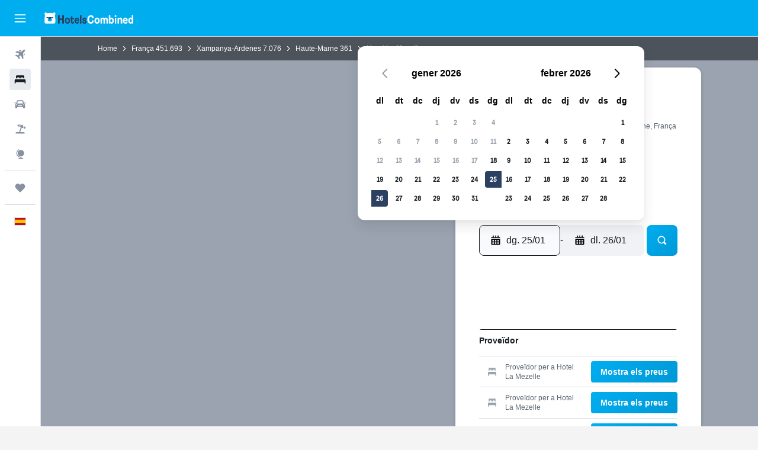

--- FILE ---
content_type: text/html;charset=UTF-8
request_url: https://www.hotelscombined.cat/Hotel/Apparthotel_La_Mezelle.htm
body_size: 92092
content:
<!DOCTYPE html>
<html lang='ca-es' dir='ltr'>
<head>
<meta name="r9-version" content="R800d"/><meta name="r9-built" content="20260115.060431"/><meta name="r9-rendered" content="Sun, 18 Jan 2026 21:48:03 GMT"/><meta name="r9-build-number" content="15"/><link rel="stylesheet" href="https://content.r9cdn.net/res/combined.css?v=37f1194137336078bd98d778f0efaa61cf7a31a8&amp;cluster=4"/><link rel="stylesheet" href="https://content.r9cdn.net/res/combined.css?v=b2680ff0fe512e2c4caaea7506417c17c9fdcfdf&amp;cluster=4"/><meta name="viewport" content="width=device-width, initial-scale=1, minimum-scale=1"/><meta name="format-detection" content="telephone=no"/><link rel="icon" href="/favicon.ico" sizes="any"/><link rel="icon" href="/icon.svg" type="image/svg+xml"/><title>Hotel La Mezelle, Bourbonne-les-bains | HotelsCombined</title><meta name="description" content="Hotel La Mezelle, Bourbonne-les-bains: troba la millor oferta a HotelsCombined. Compara els principals portals de viatges en una sola cerca. Puntuació de 7.8 sobre 10 d&#x27;un total de 138 comentaris."/><link rel="preconnect" href="apis.google.com"/><link rel="dns-prefetch" href="apis.google.com"/><link rel="preconnect" href="www.googletagmanager.com"/><link rel="dns-prefetch" href="www.googletagmanager.com"/><link rel="preconnect" href="www.google-analytics.com"/><link rel="dns-prefetch" href="www.google-analytics.com"/><script type="text/javascript">
var safari13PlusRegex = /Macintosh;.*?Version\/(1[3-9]|[2-9][0-9]+)(\.[0-9]+)* Safari/;
if (
window &&
window.navigator &&
window.navigator.userAgent &&
window.navigator.userAgent.indexOf('Safari') > -1 &&
window.navigator.userAgent.indexOf('Chrome') === -1 &&
safari13PlusRegex.test(window.navigator.userAgent)
) {
if (
'ontouchstart' in window &&
(!('cookieEnabled' in window.navigator) || window.navigator.cookieEnabled)
) {
if (
decodeURIComponent(document.cookie).indexOf('pmov=') < 0 &&
decodeURIComponent(document.cookie).indexOf('oo.tweb=') < 0
) {
var d = new Date();
d.setTime(d.getTime() + 90 * 24 * 60 * 60 * 1000);
document.cookie = 'pmov=tb;path=/;expires=' + d.toUTCString();
}
}
}
</script><meta name="kayak_page" content="hotel,static-hotel-detail,unknown"/><meta name="seop" content="Apparthotel_La_Mezelle"/><meta name="seo-cache" content="true"/><meta name="kayak_seo_splitxp" content="seo-hotel-details-shared-ui-form=disabled"/><script type="text/javascript">
var DynamicContextPromise = (function (handler) {
this.status = 0;
this.value = undefined;
this.thenCallbacks = [];
this.catchCallbacks = [];
this.then = function(fn) {
if (this.status === 0) {
this.thenCallbacks.push(fn);
}
if (this.status === 1) {
fn(this.value);
}
return this;
}.bind(this);
this.catch = function(fn) {
if (this.status === 0) {
this.catchCallbacks.push(fn);
}
if (this.status === 2) {
fn(this.value);
}
return this;
}.bind(this);
var resolve = function(value) {
if (this.status === 0) {
this.status = 1;
this.value = value;
this.thenCallbacks.forEach(function(fn) {
fn(value)
});
}
}.bind(this);
var reject = function(value) {
if (this.status === 0) {
this.status = 2;
this.value = value;
this.catchCallbacks.forEach(function(fn) {
fn(value)
});
}
}.bind(this);
try {
handler(resolve, reject);
} catch (err) {
reject(err);
}
return {
then: this.then,
catch: this.catch,
};
}).bind({})
var ie = (function () {
var undef,
v = 3,
div = document.createElement('div'),
all = div.getElementsByTagName('i');
while (div.innerHTML = '<!--[if gt IE ' + (++v) + ']><i></i><![endif]-->', all[0]);
return v > 4 ? v : undef;
}());
var xhr = ie <= 9 ? new XDomainRequest() : new XMLHttpRequest();
var trackingQueryParams = "";
var getOnlyValidParams = function(paramsList, reservedParamsList) {
var finalParamsList = [];
for (var i = 0; i < paramsList.length; i++) {
if (reservedParamsList.indexOf(paramsList[i].split('=')[0]) == -1) {
finalParamsList.push(paramsList[i]);
}
}
return finalParamsList;
}
var removeUnnecessaryQueryStringChars = function(paramsString) {
if (paramsString.charAt(0) === '?') {
return paramsString.substr(1);
}
return paramsString;
}
var reservedParamsList = ['vertical', 'pageId', 'subPageId', 'originalReferrer', 'seoPlacementId', 'seoLanguage', 'seoCountry', 'tags'];
var paramsString = window.location && window.location.search;
if (paramsString) {
paramsString = removeUnnecessaryQueryStringChars(paramsString);
var finalParamsList = getOnlyValidParams(paramsString.split('&'), reservedParamsList)
trackingQueryParams = finalParamsList.length > 0 ? "&" + finalParamsList.join("&") + "&seo=true" : "";
}
var trackingUrl = '/s/run/fpc/context' +
'?vertical=hotel' +
'&pageId=static-hotel-detail' +
'&subPageId=unknown' +
'&originalReferrer=' + encodeURIComponent(document.referrer) +
'&seoPlacementId=' + encodeURIComponent('Apparthotel_La_Mezelle') +
'&tags=' + encodeURIComponent('') +
'&origin=' + encodeURIComponent('') +
'&destination=' + encodeURIComponent('') +
'&isSeoPage=' + encodeURIComponent('true') +
'&domain=' + encodeURIComponent(window.location.host) +
trackingQueryParams;
xhr.open('GET', trackingUrl, true);
xhr.responseType = 'json';
window.R9 = window.R9 || {};
window.R9.unhiddenElements = [];
window.R9.dynamicContextPromise = new DynamicContextPromise(function(resolve, reject) {
xhr.onload = function () {
if (xhr.readyState === xhr.DONE && xhr.status === 200) {
window.R9 = window.R9 || {};
window.R9.globals = window.R9.globals || {};
resolve(xhr.response);
if (xhr.response['formToken']) {
R9.globals.formtoken = xhr.response['formToken'];
}
if (xhr.response['jsonPlacementEnabled'] && xhr.response['jsonGlobalPlacementEnabled']) {
if (xhr.response['placement']) {
R9.globals.placement = xhr.response['placement'];
}
if (xhr.response['affiliate']) {
R9.globals.affiliate = xhr.response['affiliate'];
}
}
if (xhr.response['dsaRemovableFields']) {
var dsaRemovableParamsList = xhr.response['dsaRemovableFields'];
var query = window.location.search.slice(1) || "";
var params = query.split('&');
var needRemoveParams = false;
for (var i = 0; i < dsaRemovableParamsList.length; i++) {
if (query.indexOf(dsaRemovableParamsList[i] + '=') != -1) {
needRemoveParams = true;
break;
}
}
if (needRemoveParams) {
var path = window.location.pathname;
var finalQuery = [];
for (var i = 0; i < params.length; i++) {
if (dsaRemovableParamsList.indexOf(params[i].split('=')[0]) == -1) {
finalQuery.push(params[i]);
}
}
if (window.history.replaceState) {
window.history.replaceState({}, document.title, path + (finalQuery.length > 0 ? '?' + finalQuery.join('&') : ''));
}
}
if(xhr.response['cachedCookieConsentEnabled']) {
var unhideElement = (elementId) => {
var elementToUnhide = document.querySelector(elementId);
if (elementToUnhide) {
window.R9.unhiddenElements = window.R9.unhiddenElements || [];
window.R9.unhiddenElements.push(elementId.replace('#', ''));
elementToUnhide.removeAttribute('hidden');
elementToUnhide.dispatchEvent(new Event('initialStaticHideRemove'));
}
}
var unhideCookieConsent = () => {
if (xhr.response['showSharedIabTcfDialog']) {
unhideElement('#iab-tcf-dialog');
}
if (xhr.response['showDataTransferDisclaimerDialog']) {
unhideElement('#shared-data-transfer-disclaimer-dialog');
}
if (xhr.response['showTwoPartyConsentDialog']) {
unhideElement('#shared-two-part-consent-dialog');
}
}
if (document.readyState === "loading") {
document.addEventListener("DOMContentLoaded", unhideCookieConsent);
} else {
unhideCookieConsent();
}
}
}
} else {
reject(xhr.response);
}
};
})
xhr.send('');
</script><link rel="canonical" href="https://www.hotelscombined.cat/Hotel/Apparthotel_La_Mezelle.htm"/><link rel="alternate" hrefLang="es-ES" href="https://www.hotelscombined.es/Hotel/Apparthotel_La_Mezelle.htm"/><link rel="alternate" hrefLang="ca-ES" href="https://www.hotelscombined.cat/Hotel/Apparthotel_La_Mezelle.htm"/><meta property="og:image" content="https://content.r9cdn.net/rimg/provider-logos/common/socialmedia/hotelscombined-logo.png?width=1200&amp;height=630&amp;crop=false"/><meta property="og:image:width" content="1200"/><meta property="og:image:height" content="630"/><meta property="og:title" content="Hotel La Mezelle, Bourbonne-les-bains | HotelsCombined"/><meta property="og:type" content="website"/><meta property="og:description" content="Hotel La Mezelle, Bourbonne-les-bains: troba la millor oferta a HotelsCombined. Compara els principals portals de viatges en una sola cerca. Puntuació de 7.8 sobre 10 d&#x27;un total de 138 comentaris."/><meta property="og:url" content="https://www.hotelscombined.cat/Hotel/Apparthotel_La_Mezelle.htm"/><meta property="og:site_name" content="HotelsCombined"/><meta property="fb:pages" content="117913258224288"/><meta property="twitter:title" content="Hotel La Mezelle, Bourbonne-les-bains | HotelsCombined"/><meta name="twitter:description" content="Hotel La Mezelle, Bourbonne-les-bains: troba la millor oferta a HotelsCombined. Compara els principals portals de viatges en una sola cerca. Puntuació de 7.8 sobre 10 d&#x27;un total de 138 comentaris."/><meta name="twitter:image:src" content="https://content.r9cdn.net/rimg/provider-logos/common/socialmedia/hotelscombined-logo.png?width=440&amp;height=220&amp;crop=false"/><meta name="twitter:card" content="summary_large_image"/><meta name="twitter:site" content="@hotelscombined"/><meta name="twitter:creator" content="@hotelscombined"/><meta name="robots" content="index,follow"/><link rel="apple-touch-icon" href="/apple-touch-icon.png"/><link rel="apple-touch-icon" sizes="60x60" href="/apple-touch-icon-60x60.png"/><link rel="apple-touch-icon" sizes="76x76" href="/apple-touch-icon-76x76.png"/><link rel="apple-touch-icon" sizes="120x120" href="/apple-touch-icon-120x120.png"/><link rel="apple-touch-icon" sizes="152x152" href="/apple-touch-icon-152x152.png"/><link rel="apple-touch-icon" sizes="167x167" href="/apple-touch-icon-167x167.png"/><link rel="apple-touch-icon" sizes="180x180" href="/apple-touch-icon-180x180.png"/><script type="application/ld+json">{"@context":"https://schema.org","@type":"Website","name":"HotelsCombined","url":"https://www.hotelscombined.cat"}</script><script type="application/ld+json">{"@context":"http://schema.org","@type":"Organization","name":"HotelsCombined","url":"https://www.hotelscombined.cat/Hotel/Apparthotel_La_Mezelle.htm","sameAs":["https://www.facebook.com/HotelsCombined/","https://www.youtube.com/hotelscombined"]}</script><script type="application/ld+json">{"@context":"https://schema.org","@type":"TouristDestination","name":"Bourbonne-les-bains"}</script><script type="application/ld+json">{"@context":"http://schema.org","@type":"BreadcrumbList","itemListElement":[{"@type":"ListItem","position":"1","item":{"@id":"/","name":"Home"}},{"@type":"ListItem","position":"2","item":{"@id":"/Place/France.htm","name":"França"}},{"@type":"ListItem","position":"3","item":{"@id":"/Place/Champagne_Ardenne.htm","name":"Xampanya-Ardenes"}},{"@type":"ListItem","position":"4","item":{"@id":"/Place/Haute_Marne.htm","name":"Haute-Marne"}},{"@type":"ListItem","position":"5","item":{"@id":"","name":"Hotel La Mezelle"}}]}</script><script type="application/ld+json">{"@context":"http://schema.org","@type":"FAQPage","mainEntity":[{"@type":"Question","name":"Hotel La Mezelle admet animals domèstics?","acceptedAnswer":{"@type":"Answer","text":"Sí. Hotel La Mezelle admet animals domèstics, com ara gossos."}},{"@type":"Question","name":"Quin és el número de telèfon de Hotel La Mezelle?","acceptedAnswer":{"@type":"Answer","text":"Si tens dubtes o preguntes en relació amb la teva estada, truca al +33 3 25 90 11 80 per parlar amb la recepció de Hotel La Mezelle."}},{"@type":"Question","name":"Hotel La Mezelle té servei de Wi-Fi?","acceptedAnswer":{"@type":"Answer","text":"Sí, Hotel La Mezelle té servei de Wi-Fi disponible per als clients de l'hotel."}},{"@type":"Question","name":"Quin és l'horari de sortida de Hotel La Mezelle?","acceptedAnswer":{"@type":"Answer","text":"L'horari estàndard de sortida de Hotel La Mezelle és a les 11:00. Normalment, els clients poden fer l'entrada a partir de les 15:00. En cas de requisits especials, posa't en contacte amb recepció."}},{"@type":"Question","name":"Hi ha restaurant a Hotel La Mezelle?","acceptedAnswer":{"@type":"Answer","text":"A les instal·lacions hi ha un restaurant. Posa't en contacte amb Hotel La Mezelle per conèixer els horaris d'obertura i de les darreres comandes."}}]}</script><script type="application/ld+json">{"@context":"http://schema.org","@type":"Hotel","name":"Hotel La Mezelle","url":"https://www.hotelscombined.cat/Hotel/Apparthotel_La_Mezelle.htm/Hotel/Apparthotel_La_Mezelle.htm","description":"Este hotel, que acepta animales de compañía, está en Bourbonne-les-Bains y dispone de centro de fitness.\n\nLos huéspedes pueden contar con gran cantidad de comodidades e instalaciones, tales como masajes, un aparcamiento gratuito y una sauna. Además, el hotel también cuenta con conserje, biblioteca y salas de reuniones.\n\nEl Hotel du Lac La Mezelle sirve desayunos todos los días mientras que el restaurante se especializa en platos franceses.\n\nAquellos huéspedes que quieran disfrutar de los bares y restaurantes de la zona tienen muchas opciones en las proximidades de la propiedad.","starRating":"2","telephone":"+33 3 25 90 11 80","alternateName":["Hotel La Mezelle Bourbonne-les-bains","Hotel La Mezelle Bourbonne-les-bains, Gran Est"],"address":{"@type":"PostalAddress","streetAddress":"6 Route de Vittel","addressLocality":"Bourbonne-les-bains","postalCode":"52400","addressRegion":"Haute-Marne","addressCountry":"França"},"priceRange":"44 €","aggregateRating":{"@type":"AggregateRating","bestRating":"10","ratingValue":"7,8","ratingCount":"138"},"amenityFeature":["Sauna","Restaurant","Ascensor","Bicicleta de lloguer"]}</script><meta name="kayak_content_type" content="195666,standard"/><meta name="cfcms-destination-code" content="195666"/>
</head>
<body class='bd-default bd-hc react react-st ca_ES '><div id='root'><div class="c--AO"><nav class="mZv3" aria-label="Dreceres del teclat"><a href="#main">Ves al contingut principal</a></nav><div data-testid="page-top-anchor" aria-live="polite" aria-atomic="true" tabindex="-1" style="position:absolute;width:1px;height:1px;margin:-1px;padding:0;overflow:hidden;clip-path:inset(50%);white-space:nowrap;border:0"></div><header class="mc6t mc6t-mod-sticky-always" style="height:62px;top:0px"><div class="mc6t-wrapper"><div><div class="mc6t-banner mc6t-mod-sticky-non-mobile"></div></div><div class="mc6t-main-content mc6t-mod-bordered" style="height:62px"><div class="common-layout-react-HeaderV2 V_0p V_0p-mod-branded V_0p-mod-side-nav-ux-v2"><div class="wRhj wRhj-mod-justify-start wRhj-mod-grow"><div class="mc6t-nav-button mc6t-mod-hide-empty"><div role="button" tabindex="0" class="ZGw- ZGw--mod-size-medium ZGw--mod-variant-default" aria-label="Obre la navegació principal"><svg viewBox="0 0 200 200" width="20" height="20" xmlns="http://www.w3.org/2000/svg" role="presentation"><path d="M191.67 50H8.33V33.33h183.33V50zm0 100H8.33v16.67h183.33V150zm0-58.33H8.33v16.67h183.33V91.67z"/></svg></div></div><div class="mc6t-logo mc6t-mod-hide-empty"><div class="gPDR gPDR-mod-focus-keyboard gPDR-hotelscombined gPDR-non-compact gPDR-main-logo-mobile gPDR-inverted-logo gPDR-mod-reduced-size"><a class="gPDR-main-logo-link" href="/" itemProp="https://schema.org/logo" aria-label="Ves a la pàgina d&#x27;inici de hotelscombined"><div class="gPDR-main-logo gPDR-inverted-logo" style="animation-duration:2000ms"><span style="transform:translate3d(0,0,0);vertical-align:middle;-webkit-font-smoothing:antialiased;-moz-osx-font-smoothing:grayscale;width:auto;height:auto" class="gPDR-logo-image"><svg width="100%" height="100%" viewBox="0 0 190 24" xmlns="http://www.w3.org/2000/svg" role="presentation" style="width:inherit;height:inherit;line-height:inherit;color:inherit"><g fill="none"><path fill="#2C4162" d="M29.207 23.715V5.735h3.533v7.282h5.574V5.736h3.533v17.939h-3.533v-7.363H32.74v7.363h-3.533zm14.681-5.939c0-3.58 1.885-6.752 5.536-6.752 3.65 0 5.535 3.173 5.535 6.752 0 3.336-1.688 6.183-5.535 6.183-3.848 0-5.536-2.847-5.536-6.183zm3.259-.04c0 2.237.706 3.132 2.277 3.132 1.57 0 2.276-.854 2.276-3.092 0-2.156-.588-3.58-2.276-3.58-1.688-.04-2.277 1.384-2.277 3.54zm9.735-3.58h-1.57v-2.888h1.57v-2.97h3.023v2.97h3.258v2.888h-3.258v4.515c0 1.993.078 2.36.667 2.36.393 0 .51-.204.51-.651 0-.244-.078-.448-.078-.448h2.238s.157.448.157 1.099c0 2.033-1.374 2.928-3.062 2.928-2.356 0-3.494-1.26-3.494-4.108v-5.695h.04zm14.525 5.858c0-.204-.04-.367-.04-.367h2.513s.196.407.196 1.058c0 2.36-2.316 3.295-4.2 3.295-3.808 0-5.653-2.644-5.653-6.224 0-3.539 1.688-6.712 5.457-6.712 2.826 0 4.593 2.034 4.593 4.76a9.467 9.467 0 01-.354 2.522h-6.712c.039 1.87.903 2.888 2.63 2.888 1.256-.04 1.57-.732 1.57-1.22zm-4.083-4.068h4.083c.118-.773-.157-2.115-1.924-2.115-1.727 0-2.159 1.464-2.159 2.115zm8.755 7.769V5.776h3.1v17.94h-3.1zm4.946-3.254c0-.773.314-1.342.314-1.342h2.826s-.157.325-.157.813c0 .854.707 1.261 1.767 1.261 1.02 0 1.649-.407 1.649-1.057 0-.855-.786-1.14-2.12-1.505-1.885-.489-4.044-.936-4.044-3.702 0-2.522 1.806-3.865 4.397-3.865 2.238 0 4.318 1.099 4.318 3.336 0 .65-.196 1.18-.196 1.18h-2.827s.118-.326.118-.651c0-.692-.589-1.098-1.374-1.098-1.099 0-1.57.488-1.57 1.016 0 .651.707.977 2.08 1.302 1.885.448 4.123.976 4.123 3.824 0 2.685-1.806 4.027-4.633 4.027-2.944-.04-4.671-1.464-4.671-3.539z"/><path d="M91.899 15.254c0-5.207 2.826-9.478 7.615-9.478 3.77 0 5.653 2.238 5.653 4.882 0 1.098-.235 1.749-.235 1.749h-2.984s.079-.285.079-.936c0-1.302-.785-2.278-2.552-2.278-2.787 0-4.082 2.482-4.082 6.02 0 2.889.981 5.33 4.004 5.33 1.334 0 2.59-.692 2.59-2.645 0-.366-.078-.691-.078-.691h3.023s.196.57.196 1.383c0 3.824-3.023 5.37-5.888 5.37-5.535 0-7.341-3.987-7.341-8.706zm15.153 2.522c0-3.58 1.884-6.752 5.535-6.752 3.65 0 5.535 3.173 5.535 6.752 0 3.336-1.688 6.183-5.535 6.183-3.847 0-5.535-2.847-5.535-6.183zm3.258-.04c0 2.237.707 3.132 2.277 3.132 1.57 0 2.277-.854 2.277-3.092 0-2.156-.59-3.58-2.277-3.58-1.688-.04-2.277 1.384-2.277 3.54zm18.097-5.004c.628-.935 1.649-1.708 3.023-1.708 2.63 0 4.122 1.952 4.122 4.881v7.81l-3.102-.04v-7.2c0-1.587-.55-2.32-1.57-2.32s-1.57.937-1.57 2.279v7.281h-3.101v-7.24c0-1.587-.55-2.32-1.65-2.32-1.059 0-1.609.937-1.609 2.157v7.403h-3.1V11.268h2.983v1.18h.039c.314-.489 1.217-1.424 2.67-1.424 1.413 0 2.394.773 2.865 1.708zm9.186-6.996h3.101v6.345h.04c.588-.61 1.53-1.057 2.63-1.057 3.376 0 4.907 3.01 4.907 6.549 0 3.458-1.57 6.386-4.947 6.386-1.177 0-2.198-.61-2.748-1.342h-.039v1.098h-2.983V5.735h.039zm3.14 12c0 1.586.55 3.172 2.277 3.172 1.531 0 2.277-1.505 2.277-3.091 0-1.953-.51-3.661-2.277-3.661-1.688-.04-2.277 1.79-2.277 3.58zm11.267-12c1.1 0 1.963.895 1.963 2.033 0 1.14-.864 2.034-1.963 2.034-1.1 0-1.963-.895-1.963-2.034.04-1.098.903-2.033 1.963-2.033zm-1.531 5.532h3.101v12.447h-3.101zm8.951 12.447h-3.102V11.268h3.101v1.22h.04c.51-.691 1.334-1.464 2.944-1.464 2.277 0 3.808 1.952 3.808 4.434v8.217h-3.18V16.27c0-1.342-.628-2.156-1.688-2.156-.903 0-1.963.407-1.963 2.563v7.037h.04zm15.466-3.701c0-.204-.039-.367-.039-.367h2.513s.196.407.196 1.058c0 2.36-2.316 3.295-4.2 3.295-3.808 0-5.654-2.644-5.654-6.224 0-3.539 1.688-6.712 5.457-6.712 2.787 0 4.593 2.034 4.593 4.76 0 1.383-.353 2.522-.353 2.522h-6.713c.04 1.87.903 2.888 2.63 2.888 1.256-.04 1.57-.732 1.57-1.22zm-4.082-4.068h4.082c.118-.773-.157-2.115-1.923-2.115-1.727 0-2.16 1.464-2.16 2.115zm18.843 7.769h-2.866v-1.057h-.04c-.47.61-1.57 1.301-2.865 1.301-2.277 0-4.71-1.912-4.71-6.508 0-3.824 2.001-6.427 4.553-6.427 1.335 0 2.238.447 2.787 1.057h.04V5.776h3.1v17.94zm-7.577-5.98c0 2.238 1.139 3.133 2.395 3.133s2.237-1.099 2.237-3.092c0-2.4-.902-3.62-2.237-3.62-1.492 0-2.395 1.22-2.395 3.58zm-158.399.489c0-3.905-.55-9.438-1.216-12.448-.275-1.22-.825-2.115-1.728-2.766A4.641 4.641 0 0019 2.156c-.04 0-.079-.04-.118-.04-2.355-.774-4.553-1.14-6.83-1.1-2.277-.04-4.476.286-6.83 1.1-.04 0-.08.04-.119.04a6.285 6.285 0 00-1.727.854c-.903.651-1.452 1.546-1.727 2.766C.98 8.786.432 14.32.432 18.224c0 1.017.04 1.912.118 2.644.078.813.235 1.424.47 1.668.354.447.904 1.18 3.18 1.18h15.703c2.277 0 2.787-.733 3.18-1.18.235-.244.353-.855.47-1.668.118-.732.158-1.627.118-2.644z" fill="#FFF"/><path d="M3.023 5.573c-1.492 0-2.67-1.261-2.67-2.766C.353 1.26 1.57.04 3.023.04c1.491 0 2.67 1.26 2.67 2.766 0 1.505-1.179 2.766-2.67 2.766m18.137.001c-1.493 0-2.67-1.261-2.67-2.766C18.49 1.26 19.707.04 21.16.04c1.49 0 2.669 1.26 2.669 2.766 0 1.505-1.217 2.766-2.67 2.766" fill="#FFF"/><path d="M4.79 10.129c-.04.122-.04.285-.04.407.04.854.707 1.545 1.531 1.586.903.04 1.649-.732 1.649-1.627 0-.122 0-.244-.04-.366 0-.082-.117-.163-.196-.163H4.986c-.079 0-.157.04-.197.163m10.913 0c-.039.122-.039.285-.039.407.04.854.707 1.545 1.531 1.586.903.04 1.649-.732 1.649-1.627 0-.122 0-.244-.04-.366-.039-.082-.117-.163-.196-.163H15.9c-.118 0-.197.04-.197.163" fill="#2C4162"/><path d="M16.134 17.492c0-.082.04-.123.04-.204v-.366c0-1.424-.629-5.207-1.021-6.671-.04-.163-.157-.244-.353-.285H8.793c-.196.04-.314.163-.353.285-.353 1.464-1.02 5.207-1.02 6.671v.325c0 .936 1.962 2.075 4.357 2.075 2.198 0 4.004-.936 4.318-1.83 0 .04 0 0 .04 0z" fill="#00AEF0"/><path d="M14.8 9.966H8.793c-.235.04-.353.203-.353.366 0 .082 0 .163.04.204.196.447.392.895.667 1.342.432.732.903 1.424 1.57 2.075.196.203.432.447.667.65a.715.715 0 00.432.163c.157 0 .314-.04.432-.163.235-.203.432-.406.667-.65.668-.651 1.139-1.343 1.57-2.075.236-.407.472-.854.668-1.342.04-.082.04-.163.04-.204a.47.47 0 00-.393-.366z" fill="#2C4162"/></g> </svg></span></div></a></div></div></div><div class="wRhj wRhj-mod-width-full-mobile wRhj-mod-justify-center wRhj-mod-allow-shrink"><div class="V_0p-search-display-wrapper"></div></div><div class="wRhj wRhj-mod-justify-end wRhj-mod-grow"><div><div class="common-layout-react-HeaderAccountWrapper theme-dark account--collapsible account--not-branded"><div class="ui-layout-header-HeaderTripsItem"></div></div></div></div><div class="c5ab7 c5ab7-mod-absolute c5ab7-collapsed c5ab7-mod-variant-accordion" style="top:62px"><div tabindex="-1" class="pRB0 pRB0-collapsed pRB0-mod-variant-accordion pRB0-mod-position-sticky" style="top:62px;height:calc(100vh - 62px)"><div><div class="pRB0-nav-items"><nav class="HtHs" aria-label="Cerca"><ul class="HtHs-nav-list"><li><a href="/flights" aria-label="Cerca vols " class="dJtn dJtn-collapsed dJtn-mod-variant-accordion" aria-current="false"><svg viewBox="0 0 200 200" width="1.25em" height="1.25em" xmlns="http://www.w3.org/2000/svg" class="ncEv ncEv-rtl-aware dJtn-menu-item-icon" role="presentation" aria-hidden="true"><path d="M107.91 115.59l-23.6 17.77l10.49 28.28c.83 4.36-.53 8.9-3.65 12.02l-9.78 9.78l-23.54-41.34l-41.28-23.48l9.78-9.66c3.12-3.12 7.6-4.42 11.9-3.65l28.4 10.37l17.71-23.66l-11.79-11.79l-52.86-17.5l13.14-13.49c2.77-2.77 6.6-4.24 10.49-4.01l27.05 1.83l33.12 2.24l22.1 1.47l29.46-29.34c6.48-6.48 17.09-6.48 23.57 0c3.24 3.24 4.89 7.48 4.83 11.79c.06 4.3-1.59 8.54-4.83 11.78l-29.46 29.34l1.47 22.1l2.24 33.12l1.83 27.16c.29 3.83-1.12 7.6-3.83 10.31l-13.44 13.44l-17.74-53.09l-11.79-11.79zm67.76-26.52c-4.77-4.77-12.32-4.89-17.21-.35l2.24 33l14.97-14.97a12.488 12.488 0 000-17.68zm-64.81-64.82a12.488 12.488 0 00-17.68 0L78.21 39.22l33 2.24c4.54-4.89 4.42-12.43-.35-17.21z"/></svg><div class="dJtn-menu-item-title">Vols</div></a></li><li><a href="/hotels" aria-label="Cerca allotjaments " class="dJtn dJtn-active dJtn-collapsed dJtn-mod-variant-accordion" aria-current="page"><svg viewBox="0 0 200 200" width="1.25em" height="1.25em" xmlns="http://www.w3.org/2000/svg" class="ncEv dJtn-menu-item-icon" role="presentation" aria-hidden="true"><path d="M170.83 46.67v36.67h-16.67v-3.33c0-7.42-5.92-13.33-13.33-13.33h-19.17c-7.42 0-13.33 5.92-13.33 13.33v3.33H91.66v-3.33c0-7.42-5.92-13.33-13.33-13.33H59.16c-7.42 0-13.33 5.92-13.33 13.33v3.33H29.16V46.67c0-7.42 5.92-13.33 13.33-13.33h115c7.42 0 13.33 5.92 13.33 13.33zm7.5 53.33H21.67c-7.42 0-13.33 5.92-13.33 13.33v53.33h16.67v-16.67h150v16.67h16.67v-53.33c0-7.42-5.92-13.33-13.33-13.33z"/></svg><div class="dJtn-menu-item-title">Hotels</div></a></li><li><a href="/cars" aria-label="Cerca cotxes " class="dJtn dJtn-collapsed dJtn-mod-variant-accordion" aria-current="false"><svg viewBox="0 0 200 200" width="1.25em" height="1.25em" xmlns="http://www.w3.org/2000/svg" class="ncEv dJtn-menu-item-icon" role="presentation" aria-hidden="true"><path d="M25.03 83.33H5.7c-.83 0-1.5-.67-1.5-1.5v-11h20.83v12.5zm150 0h19.33c.83 0 1.5-.67 1.5-1.5v-11h-20.83v12.5zm8.33 17.5v65.83h-33.33v-16.67h-100v16.58l-33.33.08V100.9c0-7.33 6-13.33 13.33-13.33l2.5-.08l14.58-44.92c1.75-5.5 6.92-9.25 12.75-9.25h80.33c5.83 0 11 3.75 12.75 9.25l14.58 44.92h2.5c7.33 0 13.33 6 13.33 13.33zm-137.5 7.5c0-4.58-3.75-8.33-8.33-8.33s-8.33 3.75-8.33 8.33s3.75 8.33 8.33 8.33s8.33-3.75 8.33-8.33zm87.5 16.67c0-4.58-3.75-8.33-8.33-8.33h-50c-4.58 0-8.33 3.75-8.33 8.33s3.75 8.33 8.33 8.33h50c4.58 0 8.33-3.75 8.33-8.33zm16.67-37.5L137.86 50H62.2L50.03 87.5h100zm20.83 20.83c0-4.58-3.75-8.33-8.33-8.33s-8.33 3.75-8.33 8.33s3.75 8.33 8.33 8.33s8.33-3.75 8.33-8.33z"/></svg><div class="dJtn-menu-item-title">Cotxes</div></a></li><li><a href="/vacaciones" aria-label="Cerca vol+hotel " class="dJtn dJtn-collapsed dJtn-mod-variant-accordion" aria-current="false"><svg viewBox="0 0 200 200" width="1.25em" height="1.25em" xmlns="http://www.w3.org/2000/svg" class="ncEv dJtn-menu-item-icon" role="presentation" aria-hidden="true"><path d="M112.24 25.24L91.38 37.96c-3.4 2.04-6 5.27-7.34 8.95l-4.1 11.28l-27.41-9.98l4.36-11.98c.48-1.33.99-2.48 1.5-3.62c1.18-2.5 2.49-4.41 4-5.37c2.31-1.47 5.33-2.23 9.23-2.23l40.62.24zm49.51 124.74h-62l27.17-74.67l23.5 8.5l4.08-11.25c.75-2 .83-4.08.08-6L142.5 30.73l-6.42-5.33h-7.92l-32.5 19.75c-1.67 1-3.08 2.67-3.75 4.58l-4.17 11.33l23.5 8.5l-29.25 80.42H38.24c-7.33 0-13.25 5.92-13.25 13.25v11.75h150v-11.75c0-7.33-5.92-13.25-13.25-13.25zm29.54-75.84c-.83-2.61-2.65-5.13-5.64-7.64l-30.93-25.63l7.78 22.96c1.29 3.75 1.21 7.89-.13 11.57l-4.1 11.28l27.41 9.98l4.5-12.37c1.54-4.23 1.9-7.65 1.12-10.15z"/></svg><div class="dJtn-menu-item-title">Vol+hotel</div></a></li><li><a href="/explore/" aria-label="Ves a Explore " class="dJtn dJtn-collapsed dJtn-mod-variant-accordion" aria-current="false"><svg viewBox="0 0 200 200" width="1.25em" height="1.25em" xmlns="http://www.w3.org/2000/svg" class="ncEv dJtn-menu-item-icon" role="presentation" aria-hidden="true"><path d="M37.5 87.58c0-1.5.08-2.92.17-4.42c0-1.08.08-2.17.25-3.25c.25-3 .75-6 1.42-8.92c.33-1.25.58-2.5 1-3.75c.5-1.83 1.08-3.58 1.75-5.42c.42-1.17.83-2.25 1.33-3.42c.5-1.08 1-2.25 1.5-3.33s1.08-2.17 1.67-3.25c1.17-2.08 2.42-4.17 3.75-6.17c.67-1 1.33-1.92 2.08-2.92s1.58-2 2.42-3c.92-1.17 1.92-2.33 2.92-3.42l1.75-1.75c1.67-1.67 3.42-3.25 5.33-4.83c.25-.17.58-.42.92-.75c1.25-1 2.58-2 4-2.92c1.25-.92 2.58-1.75 3.92-2.58c.08-.08.17-.08.33-.17c1.42-.92 2.92-1.75 4.42-2.5l4.33 11.83c-1.42.75-2.92 1.67-4.25 2.5c-.67.42-1.33.92-2 1.42c-1.42.92-2.75 2-4 3c-1.33 1.17-2.67 2.33-3.92 3.58l-.67.67c-1.17 1.25-2.42 2.5-3.5 3.92c-1.58 1.83-3.08 3.83-4.33 5.92c-.83 1.25-1.67 2.5-2.33 3.83c-1.17 2.08-2.25 4.33-3.08 6.5c-.58 1.42-1.17 2.83-1.58 4.25c-.75 2.33-1.42 4.67-1.92 7.08a60.98 60.98 0 00-.75 5.33c-.08.33-.08.75-.08 1.08c-.25 1.92-.33 3.83-.33 5.83c0 34.5 28 62.5 62.5 62.5c4.25 0 8.5-.42 12.5-1.25l4.33 11.92h-.17c-3.42.75-6.92 1.33-10.42 1.58v8.5h22.92c6.9 0 12.5 5.6 12.5 12.5h0h-83.33h0c0-6.9 5.6-12.5 12.5-12.5h22.92v-8.58c-38.42-3.08-68.75-35.42-68.75-74.67zm87.42 52.79c19.92-4.42 36-20.5 40.33-40.42c8.83-39.5-25.67-73.92-65.17-65.17c-19.92 4.42-36 20.5-40.42 40.42c-8.75 39.5 25.75 73.92 65.25 65.17z"/></svg><div class="dJtn-menu-item-title">Explore</div></a></li></ul></nav></div><div class="pRB0-line"></div><div class="pRB0-nav-items"><div><a href="#" class="eHiZ-mod-underline-none dJtn dJtn-collapsed dJtn-mod-variant-accordion" aria-label="Viatges " aria-current="false"><svg viewBox="0 0 200 200" width="1.25em" height="1.25em" xmlns="http://www.w3.org/2000/svg" class="ncEv dJtn-menu-item-icon" role="presentation" aria-hidden="true"><path d="M169.94 110.33l-19.75 19.75l-.92.92l-39.58 39.58c-.67.67-1.33 1.25-2 1.67c-.75.58-1.5 1.08-2.25 1.42c-.83.42-1.75.75-2.58 1c-.75.17-1.58.25-2.33.33h-1c-.75-.08-1.58-.17-2.33-.33c-.83-.25-1.75-.58-2.58-1c-.75-.33-1.5-.83-2.25-1.42c-.67-.42-1.33-1-2-1.67L50.79 131l-.92-.92l-19.75-19.75c-8.92-9-13.42-20.67-13.42-32.42s4.5-23.42 13.42-32.42c17.92-17.83 46.92-17.83 64.83 0l5.08 5.08l5.08-5.08c8.92-8.92 20.67-13.33 32.42-13.33s23.5 4.42 32.42 13.33c17.92 17.92 17.92 46.92 0 64.83z"/></svg><div class="dJtn-menu-item-title">Viatges</div></a></div></div><div class="pRB0-line"></div><div class="pRB0-nav-items"><div role="button" tabindex="0" aria-label="Selecciona un idioma " class="dJtn dJtn-collapsed dJtn-mod-variant-accordion"><div class="dJtn-menu-item-icon"><div class="IXOM IXOM-mod-size-xsmall"><span class="IXOM-flag-container IXOM-es IXOM-mod-bordered"><img class="DU4n DU4n-hidden" alt="España (Català)" width="18" height="12"/></span></div></div><div class="dJtn-menu-item-title">Català</div></div></div></div><div class="pRB0-navigation-links"><div class="F-Tz"></div></div></div></div><div class="c1yxs-hidden"><div class="c-ulo c-ulo-mod-always-render" aria-modal="true"><div class="c-ulo-viewport"><div tabindex="-1" class="c-ulo-content" style="max-width:640px"><div class="BLL2 BLL2-mod-variant-row BLL2-mod-padding-top-small BLL2-mod-padding-bottom-base BLL2-mod-padding-x-large"><div class="BLL2-main BLL2-mod-close-variant-dismiss BLL2-mod-dialog-variant-bottom-sheet-popup"><span class="BLL2-close BLL2-mod-close-variant-dismiss BLL2-mod-close-orientation-left BLL2-mod-close-button-padding-none"><button role="button" class="Py0r Py0r-mod-full-height-width Py0r-mod-variant-solid Py0r-mod-theme-none Py0r-mod-shape-default Py0r-mod-size-xsmall Py0r-mod-outline-offset" tabindex="0" aria-disabled="false" aria-label="Tancar"><div class="Py0r-button-container"><div class="Py0r-button-content"><svg viewBox="0 0 200 200" width="20" height="20" xmlns="http://www.w3.org/2000/svg" role="presentation"><path d="M111.83 100l61.83 61.83l-11.83 11.83L100 111.83l-61.83 61.83l-11.83-11.83L88.17 100L26.33 38.17l11.83-11.83l61.83 61.83l61.83-61.83l11.83 11.83L111.82 100z"/></svg></div></div></button></span><div class="BLL2-content"></div></div><div class="BLL2-bottom-content"><label class="hEI8" id="country-picker-search-label" for="country-picker-search">Busca un país o idioma</label><div role="presentation" tabindex="-1" class="puNl puNl-mod-cursor-inherit puNl-mod-font-size-base puNl-mod-radius-base puNl-mod-corner-radius-all puNl-mod-size-base puNl-mod-spacing-default puNl-mod-state-default puNl-mod-theme-form puNl-mod-validation-state-neutral puNl-mod-validation-style-border"><input class="NhpT NhpT-mod-radius-base NhpT-mod-corner-radius-all NhpT-mod-size-base NhpT-mod-state-default NhpT-mod-theme-form NhpT-mod-validation-state-neutral NhpT-mod-validation-style-border NhpT-mod-hide-native-clear-button" type="search" tabindex="0" aria-controls="country-picker-list" id="country-picker-search" autoComplete="off" placeholder="Busca un país o idioma" value=""/></div></div></div><div class="Qe5W Qe5W-mod-padding-none"><div class="daOL"><ul role="listbox" tabindex="0" id="country-picker-list" class="RHsd RHsd-mod-hide-focus-outline RHsd-mod-display-flex"><li id="en-AU-Australia (English)" role="option" class="pe5z" aria-selected="false"><a aria-current="false" class="dG4A" href="https://www.hotelscombined.com.au/hotels" tabindex="-1"><div class="IXOM IXOM-mod-size-xsmall"><span class="IXOM-flag-container IXOM-au IXOM-mod-bordered"><img class="DU4n DU4n-hidden" alt="Australia (English)" width="18" height="12"/></span></div><span class="dG4A-label">Australia (English)</span></a></li><li id="en-CA-Canada (English)" role="option" class="pe5z" aria-selected="false"><a aria-current="false" class="dG4A" href="https://www.hotelscombined.ca/hotels" tabindex="-1"><div class="IXOM IXOM-mod-size-xsmall"><span class="IXOM-flag-container IXOM-ca IXOM-mod-bordered"><img class="DU4n DU4n-hidden" alt="Canada (English)" width="18" height="12"/></span></div><span class="dG4A-label">Canada (English)</span></a></li><li id="fr-CA-Canada (Français)" role="option" class="pe5z" aria-selected="false"><a aria-current="false" class="dG4A" href="https://www.hotelscombined.ca/hotels" tabindex="-1"><div class="IXOM IXOM-mod-size-xsmall"><span class="IXOM-flag-container IXOM-ca IXOM-mod-bordered"><img class="DU4n DU4n-hidden" alt="Canada (Français)" width="18" height="12"/></span></div><span class="dG4A-label">Canada (Français)</span></a></li><li id="da-DK-Danmark (Dansk)" role="option" class="pe5z" aria-selected="false"><a aria-current="false" class="dG4A" href="https://www.hotelscombined.dk/hotels" tabindex="-1"><div class="IXOM IXOM-mod-size-xsmall"><span class="IXOM-flag-container IXOM-dk IXOM-mod-bordered"><img class="DU4n DU4n-hidden" alt="Danmark (Dansk)" width="18" height="12"/></span></div><span class="dG4A-label">Danmark (Dansk)</span></a></li><li id="de-DE-Deutschland (Deutsch)" role="option" class="pe5z" aria-selected="false"><a aria-current="false" class="dG4A" href="https://www.hotelscombined.de/hotels" tabindex="-1"><div class="IXOM IXOM-mod-size-xsmall"><span class="IXOM-flag-container IXOM-de IXOM-mod-bordered"><img class="DU4n DU4n-hidden" alt="Deutschland (Deutsch)" width="18" height="12"/></span></div><span class="dG4A-label">Deutschland (Deutsch)</span></a></li><li id="en-DE-Germany (English)" role="option" class="pe5z" aria-selected="false"><a aria-current="false" class="dG4A" href="https://www.hotelscombined.de/hotels" tabindex="-1"><div class="IXOM IXOM-mod-size-xsmall"><span class="IXOM-flag-container IXOM-de IXOM-mod-bordered"><img class="DU4n DU4n-hidden" alt="Germany (English)" width="18" height="12"/></span></div><span class="dG4A-label">Germany (English)</span></a></li><li id="es-ES-España (Español)" role="option" class="pe5z" aria-selected="false"><a aria-current="false" class="dG4A" href="https://www.hotelscombined.es/Hotel/Apparthotel_La_Mezelle.htm" tabindex="-1"><div class="IXOM IXOM-mod-size-xsmall"><span class="IXOM-flag-container IXOM-es IXOM-mod-bordered"><img class="DU4n DU4n-hidden" alt="España (Español)" width="18" height="12"/></span></div><span class="dG4A-label">España (Español)</span></a></li><li id="ca-ES-Espanya (Català)" role="option" class="pe5z pe5z-mod-selected" aria-selected="true"><a aria-current="true" class="dG4A dG4A-mod-selected" href="https://www.hotelscombined.es/Hotel/Apparthotel_La_Mezelle.htm" tabindex="-1"><div class="IXOM IXOM-mod-size-xsmall"><span class="IXOM-flag-container IXOM-es IXOM-mod-bordered"><img class="DU4n DU4n-hidden" alt="Espanya (Català)" width="18" height="12"/></span></div><span class="dG4A-label">Espanya (Català)</span></a></li><li id="fr-FR-France (Français)" role="option" class="pe5z" aria-selected="false"><a aria-current="false" class="dG4A" href="https://www.hotelscombined.fr/hotels" tabindex="-1"><div class="IXOM IXOM-mod-size-xsmall"><span class="IXOM-flag-container IXOM-fr IXOM-mod-bordered"><img class="DU4n DU4n-hidden" alt="France (Français)" width="18" height="12"/></span></div><span class="dG4A-label">France (Français)</span></a></li><li id="en-HK-Hong Kong (English)" role="option" class="pe5z" aria-selected="false"><a aria-current="false" class="dG4A" href="https://www.hotelscombined.hk/hotels" tabindex="-1"><div class="IXOM IXOM-mod-size-xsmall"><span class="IXOM-flag-container IXOM-hk IXOM-mod-bordered"><img class="DU4n DU4n-hidden" alt="Hong Kong (English)" width="18" height="12"/></span></div><span class="dG4A-label">Hong Kong (English)</span></a></li><li id="zh-HK-香港 (中文)" role="option" class="pe5z" aria-selected="false"><a aria-current="false" class="dG4A" href="https://www.hotelscombined.hk/hotels" tabindex="-1"><div class="IXOM IXOM-mod-size-xsmall"><span class="IXOM-flag-container IXOM-hk IXOM-mod-bordered"><img class="DU4n DU4n-hidden" alt="香港 (中文)" width="18" height="12"/></span></div><span class="dG4A-label">香港 (中文)</span></a></li><li id="en-IN-India (English)" role="option" class="pe5z" aria-selected="false"><a aria-current="false" class="dG4A" href="https://www.hotelscombined.in/hotels" tabindex="-1"><div class="IXOM IXOM-mod-size-xsmall"><span class="IXOM-flag-container IXOM-in IXOM-mod-bordered"><img class="DU4n DU4n-hidden" alt="India (English)" width="18" height="12"/></span></div><span class="dG4A-label">India (English)</span></a></li><li id="en-IE-Ireland (English)" role="option" class="pe5z" aria-selected="false"><a aria-current="false" class="dG4A" href="https://www.hotelscombined.ie/hotels" tabindex="-1"><div class="IXOM IXOM-mod-size-xsmall"><span class="IXOM-flag-container IXOM-ie IXOM-mod-bordered"><img class="DU4n DU4n-hidden" alt="Ireland (English)" width="18" height="12"/></span></div><span class="dG4A-label">Ireland (English)</span></a></li><li id="en-IL-Israel (English)" role="option" class="pe5z" aria-selected="false"><a aria-current="false" class="dG4A" href="https://www.hotelscombined.co.il/hotels" tabindex="-1"><div class="IXOM IXOM-mod-size-xsmall"><span class="IXOM-flag-container IXOM-il IXOM-mod-bordered"><img class="DU4n DU4n-hidden" alt="Israel (English)" width="18" height="12"/></span></div><span class="dG4A-label">Israel (English)</span></a></li><li id="he-IL-ישראל (עִבְרִית)" role="option" class="pe5z" aria-selected="false"><a aria-current="false" class="dG4A" href="https://www.hotelscombined.co.il/hotels" tabindex="-1"><div class="IXOM IXOM-mod-size-xsmall"><span class="IXOM-flag-container IXOM-il IXOM-mod-bordered"><img class="DU4n DU4n-hidden" alt="ישראל (עִבְרִית)" width="18" height="12"/></span></div><span class="dG4A-label">ישראל (עִבְרִית)</span></a></li><li id="it-IT-Italia (Italiano)" role="option" class="pe5z" aria-selected="false"><a aria-current="false" class="dG4A" href="https://www.hotelscombined.it/hotels" tabindex="-1"><div class="IXOM IXOM-mod-size-xsmall"><span class="IXOM-flag-container IXOM-it IXOM-mod-bordered"><img class="DU4n DU4n-hidden" alt="Italia (Italiano)" width="18" height="12"/></span></div><span class="dG4A-label">Italia (Italiano)</span></a></li><li id="ja-JP-日本 (日本語)" role="option" class="pe5z" aria-selected="false"><a aria-current="false" class="dG4A" href="https://www.hotelscombined.jp/hotels" tabindex="-1"><div class="IXOM IXOM-mod-size-xsmall"><span class="IXOM-flag-container IXOM-jp IXOM-mod-bordered"><img class="DU4n DU4n-hidden" alt="日本 (日本語)" width="18" height="12"/></span></div><span class="dG4A-label">日本 (日本語)</span></a></li><li id="en-MY-Malaysia (English)" role="option" class="pe5z" aria-selected="false"><a aria-current="false" class="dG4A" href="https://www.hotelscombined.my/hotels" tabindex="-1"><div class="IXOM IXOM-mod-size-xsmall"><span class="IXOM-flag-container IXOM-my IXOM-mod-bordered"><img class="DU4n DU4n-hidden" alt="Malaysia (English)" width="18" height="12"/></span></div><span class="dG4A-label">Malaysia (English)</span></a></li><li id="ms-MY-Malaysia (Melayu)" role="option" class="pe5z" aria-selected="false"><a aria-current="false" class="dG4A" href="https://www.hotelscombined.my/hotels" tabindex="-1"><div class="IXOM IXOM-mod-size-xsmall"><span class="IXOM-flag-container IXOM-my IXOM-mod-bordered"><img class="DU4n DU4n-hidden" alt="Malaysia (Melayu)" width="18" height="12"/></span></div><span class="dG4A-label">Malaysia (Melayu)</span></a></li><li id="en-NZ-New Zealand (English)" role="option" class="pe5z" aria-selected="false"><a aria-current="false" class="dG4A" href="https://www.hotelscombined.co.nz/hotels" tabindex="-1"><div class="IXOM IXOM-mod-size-xsmall"><span class="IXOM-flag-container IXOM-nz IXOM-mod-bordered"><img class="DU4n DU4n-hidden" alt="New Zealand (English)" width="18" height="12"/></span></div><span class="dG4A-label">New Zealand (English)</span></a></li><li id="no-NO-Norge (Norsk)" role="option" class="pe5z" aria-selected="false"><a aria-current="false" class="dG4A" href="https://www.hotelscombined.no/hotels" tabindex="-1"><div class="IXOM IXOM-mod-size-xsmall"><span class="IXOM-flag-container IXOM-no IXOM-mod-bordered"><img class="DU4n DU4n-hidden" alt="Norge (Norsk)" width="18" height="12"/></span></div><span class="dG4A-label">Norge (Norsk)</span></a></li><li id="en-SG-Singapore (English)" role="option" class="pe5z" aria-selected="false"><a aria-current="false" class="dG4A" href="https://www.hotelscombined.com.sg/hotels" tabindex="-1"><div class="IXOM IXOM-mod-size-xsmall"><span class="IXOM-flag-container IXOM-sg IXOM-mod-bordered"><img class="DU4n DU4n-hidden" alt="Singapore (English)" width="18" height="12"/></span></div><span class="dG4A-label">Singapore (English)</span></a></li><li id="ko-KR-대한민국 (한국어)" role="option" class="pe5z" aria-selected="false"><a aria-current="false" class="dG4A" href="https://www.hotelscombined.co.kr/hotels" tabindex="-1"><div class="IXOM IXOM-mod-size-xsmall"><span class="IXOM-flag-container IXOM-kr IXOM-mod-bordered"><img class="DU4n DU4n-hidden" alt="대한민국 (한국어)" width="18" height="12"/></span></div><span class="dG4A-label">대한민국 (한국어)</span></a></li><li id="sv-SE-Sverige (Svenska)" role="option" class="pe5z" aria-selected="false"><a aria-current="false" class="dG4A" href="https://www.hotelscombined.se/hotels" tabindex="-1"><div class="IXOM IXOM-mod-size-xsmall"><span class="IXOM-flag-container IXOM-se IXOM-mod-bordered"><img class="DU4n DU4n-hidden" alt="Sverige (Svenska)" width="18" height="12"/></span></div><span class="dG4A-label">Sverige (Svenska)</span></a></li><li id="zh-TW-台灣 (中文)" role="option" class="pe5z" aria-selected="false"><a aria-current="false" class="dG4A" href="https://www.hotelscombined.com.tw/hotels" tabindex="-1"><div class="IXOM IXOM-mod-size-xsmall"><span class="IXOM-flag-container IXOM-tw IXOM-mod-bordered"><img class="DU4n DU4n-hidden" alt="台灣 (中文)" width="18" height="12"/></span></div><span class="dG4A-label">台灣 (中文)</span></a></li><li id="en-AE-United Arab Emirates (English)" role="option" class="pe5z" aria-selected="false"><a aria-current="false" class="dG4A" href="https://www.hotelscombined.ae/hotels" tabindex="-1"><div class="IXOM IXOM-mod-size-xsmall"><span class="IXOM-flag-container IXOM-ae IXOM-mod-bordered"><img class="DU4n DU4n-hidden" alt="United Arab Emirates (English)" width="18" height="12"/></span></div><span class="dG4A-label">United Arab Emirates (English)</span></a></li><li id="en-GB-United Kingdom (English)" role="option" class="pe5z" aria-selected="false"><a aria-current="false" class="dG4A" href="https://www.hotelscombined.co.uk/hotels" tabindex="-1"><div class="IXOM IXOM-mod-size-xsmall"><span class="IXOM-flag-container IXOM-gb IXOM-mod-bordered"><img class="DU4n DU4n-hidden" alt="United Kingdom (English)" width="18" height="12"/></span></div><span class="dG4A-label">United Kingdom (English)</span></a></li><li id="en-US-United States (English)" role="option" class="pe5z" aria-selected="false"><a aria-current="false" class="dG4A" href="https://www.hotelscombined.com/hotels" tabindex="-1"><div class="IXOM IXOM-mod-size-xsmall"><span class="IXOM-flag-container IXOM-us IXOM-mod-bordered"><img class="DU4n DU4n-hidden" alt="United States (English)" width="18" height="12"/></span></div><span class="dG4A-label">United States (English)</span></a></li><li id="ar-SA-المملكة العربية السعودية (العَرَبِيَّة)" role="option" class="pe5z" aria-selected="false"><a aria-current="false" class="dG4A" href="https://ar.hotelscombined.com/hotels" tabindex="-1"><div class="IXOM IXOM-mod-size-xsmall"><span class="IXOM-flag-container IXOM-sa IXOM-mod-bordered"><img class="DU4n DU4n-hidden" alt="المملكة العربية السعودية (العَرَبِيَّة)" width="18" height="12"/></span></div><span class="dG4A-label">المملكة العربية السعودية (العَرَبِيَّة)</span></a></li><li id="en-SA-Saudi Arabia (English)" role="option" class="pe5z" aria-selected="false"><a aria-current="false" class="dG4A" href="https://ar.hotelscombined.com/hotels" tabindex="-1"><div class="IXOM IXOM-mod-size-xsmall"><span class="IXOM-flag-container IXOM-sa IXOM-mod-bordered"><img class="DU4n DU4n-hidden" alt="Saudi Arabia (English)" width="18" height="12"/></span></div><span class="dG4A-label">Saudi Arabia (English)</span></a></li><li id="th-TH-ประเทศไทย (ภาษาไทย)" role="option" class="pe5z" aria-selected="false"><a aria-current="false" class="dG4A" href="https://www.hotelscombined.co.th/hotels" tabindex="-1"><div class="IXOM IXOM-mod-size-xsmall"><span class="IXOM-flag-container IXOM-th IXOM-mod-bordered"><img class="DU4n DU4n-hidden" alt="ประเทศไทย (ภาษาไทย)" width="18" height="12"/></span></div><span class="dG4A-label">ประเทศไทย (ภาษาไทย)</span></a></li><li id="en-TH-Thailand (English)" role="option" class="pe5z" aria-selected="false"><a aria-current="false" class="dG4A" href="https://www.hotelscombined.co.th/hotels" tabindex="-1"><div class="IXOM IXOM-mod-size-xsmall"><span class="IXOM-flag-container IXOM-th IXOM-mod-bordered"><img class="DU4n DU4n-hidden" alt="Thailand (English)" width="18" height="12"/></span></div><span class="dG4A-label">Thailand (English)</span></a></li></ul></div></div></div></div></div></div><div class="V_0p-loader"></div></div></div></div></header><div class="c--AO-main c--AO-new-nav-breakpoints c--AO-no-sec-nav" id="main" style="margin:0"><div class="IHai"><div class="c9Uqq"><div class="c9Uqq-background-image-container"><div class="c9Uqq-background-image c9Uqq-no-image"></div></div><div class="c9Uqq-breadcrumb-container"><div class="kml-layout edges-m mobile-edges c31EJ"><nav aria-label="Breadcrumb" class="qLKa-mod-desktop qLKa-mod-paddings-none"><ol class="qLKa-list"><li class="qLKa-list-item"><a class="qLKa-item qLKa-mod-theme-invert-color qLKa-mod-size-small qLKa-mod-color-app-content" href="/">Home</a><svg viewBox="0 0 200 200" width="12" height="12" xmlns="http://www.w3.org/2000/svg" class="qLKa-separator qLKa-mod-theme-invert-color" role="presentation"><path d="M75 32.5l57.95 58.09c5.19 5.2 5.19 13.62 0 18.82L75 167.5l-11.83-11.83L118.84 100L63.17 44.33L75 32.5z"/></svg></li><li class="qLKa-list-item"><a class="qLKa-item qLKa-mod-theme-invert-color qLKa-mod-size-small qLKa-mod-color-app-content" href="/Place/France.htm">França</a><p class="qLKa-item-additional-info qLKa-mod-theme-invert-color"> <!-- -->451.693</p><svg viewBox="0 0 200 200" width="12" height="12" xmlns="http://www.w3.org/2000/svg" class="qLKa-separator qLKa-mod-theme-invert-color" role="presentation"><path d="M75 32.5l57.95 58.09c5.19 5.2 5.19 13.62 0 18.82L75 167.5l-11.83-11.83L118.84 100L63.17 44.33L75 32.5z"/></svg></li><li class="qLKa-list-item"><a class="qLKa-item qLKa-mod-theme-invert-color qLKa-mod-size-small qLKa-mod-color-app-content" href="/Place/Champagne_Ardenne.htm">Xampanya-Ardenes</a><p class="qLKa-item-additional-info qLKa-mod-theme-invert-color"> <!-- -->7.076</p><svg viewBox="0 0 200 200" width="12" height="12" xmlns="http://www.w3.org/2000/svg" class="qLKa-separator qLKa-mod-theme-invert-color" role="presentation"><path d="M75 32.5l57.95 58.09c5.19 5.2 5.19 13.62 0 18.82L75 167.5l-11.83-11.83L118.84 100L63.17 44.33L75 32.5z"/></svg></li><li class="qLKa-list-item"><a class="qLKa-item qLKa-mod-theme-invert-color qLKa-mod-size-small qLKa-mod-color-app-content" href="/Place/Haute_Marne.htm">Haute-Marne</a><p class="qLKa-item-additional-info qLKa-mod-theme-invert-color"> <!-- -->361</p><svg viewBox="0 0 200 200" width="12" height="12" xmlns="http://www.w3.org/2000/svg" class="qLKa-separator qLKa-mod-theme-invert-color" role="presentation"><path d="M75 32.5l57.95 58.09c5.19 5.2 5.19 13.62 0 18.82L75 167.5l-11.83-11.83L118.84 100L63.17 44.33L75 32.5z"/></svg></li><li class="qLKa-list-item"><span class="qLKa-current-item qLKa-mod-size-small qLKa-mod-theme-default qLKa-mod-bold qLKa-mod-inverted-item" aria-current="page">Hotel La Mezelle</span></li></ol></nav></div></div><div class="kml-layout edges-m mobile-edges c31EJ"><div class="kml-row"><div class="c9Uqq-right-content kml-col-5-12-l kml-col-6-12-m"><div class="c9Uqq-hotel-info"><div class="Te83"><div><h1 class="Te83-name">Hotel La Mezelle</h1><div class="Te83-badge"><span class="AQWr-mod-margin-left-xxsmall"><div class="z6uD z6uD-mod-theme-neutral z6uD-mod-variant-default z6uD-mod-layout-inline z6uD-mod-text-align-center z6uD-mod-size-large z6uD-mod-padding-x-xsmall z6uD-mod-bold-text z6uD-mod-nowrap"> Hotel</div></span></div></div><span class="hEI8">2 estrelles</span><div class="O3Yc O3Yc-sp-default" aria-hidden="true" role="img"><span class="O3Yc-star O3Yc-mod-yellow-active" style="width:12px;height:12px"><span style="transform:translate3d(0,0,0);vertical-align:middle;-webkit-font-smoothing:antialiased;-moz-osx-font-smoothing:grayscale;width:12px;height:12px"><svg viewBox="0 0 200 200" width="100%" height="100%" xmlns="http://www.w3.org/2000/svg" role="presentation" style="width:inherit;height:inherit;line-height:inherit;color:inherit"><path d="m181.37 86.21-45.76 33.26 17.5 53.72c1.06 3.41-1.59 6.29-4.55 6.29-.98 0-1.89-.3-2.8-.91L100 145.31l-45.76 33.26c-.91.61-1.82.91-2.8.91-2.95 0-5.61-2.88-4.55-6.29l17.5-53.72-45.76-33.26c-3.71-2.73-1.82-8.64 2.8-8.64h56.52l17.5-53.79c.68-2.2 2.65-3.26 4.55-3.26s3.79 1.06 4.55 3.26l17.5 53.79h56.52c4.62 0 6.52 5.91 2.8 8.64"/></svg></span></span><span class="O3Yc-star O3Yc-mod-yellow-active" style="width:12px;height:12px"><span style="transform:translate3d(0,0,0);vertical-align:middle;-webkit-font-smoothing:antialiased;-moz-osx-font-smoothing:grayscale;width:12px;height:12px"><svg viewBox="0 0 200 200" width="100%" height="100%" xmlns="http://www.w3.org/2000/svg" role="presentation" style="width:inherit;height:inherit;line-height:inherit;color:inherit"><path d="m181.37 86.21-45.76 33.26 17.5 53.72c1.06 3.41-1.59 6.29-4.55 6.29-.98 0-1.89-.3-2.8-.91L100 145.31l-45.76 33.26c-.91.61-1.82.91-2.8.91-2.95 0-5.61-2.88-4.55-6.29l17.5-53.72-45.76-33.26c-3.71-2.73-1.82-8.64 2.8-8.64h56.52l17.5-53.79c.68-2.2 2.65-3.26 4.55-3.26s3.79 1.06 4.55 3.26l17.5 53.79h56.52c4.62 0 6.52 5.91 2.8 8.64"/></svg></span></span></div> <p class="Te83-address">6 Route de Vittel, Bourbonne-les-bains, Haute-Marne, França</p><div class="Te83-rating"><div class="Ym6J Ym6J-pres-chart-label"><div class="Ym6J-description-container Ym6J-container-item"><span class="Ym6J-score-description Ym6J-mod-label-bold">Bo</span><span class="Ym6J-reviews-count">138 valoracions verificades</span></div><div class="Ym6J-container-item"><div class="Op1C Op1C-theme-default Op1C-mod-font-size-small"><svg width="40" height="40"><g transform="rotate(90 20 20) scale(-1, 1) translate(-40, 0)"><circle r="16" cx="20" cy="20" fill="transparent" stroke="currentColor" stroke-width="4px" stroke-dasharray="100.53096491487338" stroke-dashoffset="0" class="Op1C-background"></circle><circle r="16" cx="20" cy="20" fill="transparent" stroke="currentColor" stroke-width="4px" stroke-dasharray="100.53096491487338" stroke-dashoffset="22.116812281272146" class=""></circle></g><text x="50%" y="50%" dominant-baseline="central" text-anchor="middle" class="Op1C-value Op1C-mod-variant-default">7,8</text></svg></div></div></div></div><div class="Te83-price-container"><div class="Te83-price-wrapper"><p class="Te83-price">44 €</p></div><span class="Te83-price-description"><p class="Te83-rate">El preu més barat</p><p class="Te83-per-night">preu per nit</p></span></div></div><div class="c9Uqq-search-form"><div class="zcIg"><div class="J2l4 J2l4-pres-dark"><div role="button" tabindex="0"><span class="J2l4-dropdownButton"><span class="J2l4-dropdownText">1 habitació, 2 hostes</span><span style="transform:translate3d(0,0,0);vertical-align:middle;-webkit-font-smoothing:antialiased;-moz-osx-font-smoothing:grayscale;width:16px;height:16px"><svg viewBox="0 0 200 200" width="100%" height="100%" xmlns="http://www.w3.org/2000/svg" role="presentation" style="width:inherit;height:inherit;line-height:inherit;color:inherit"><path d="M167.5 75l-58.09 57.95c-5.2 5.19-13.62 5.19-18.82 0L32.5 75l11.83-11.83L100 118.84l55.67-55.67L167.5 75z"/></svg></span></span></div></div></div><div class="HPw7 HPw7-pres-detailsPage HPw7-pres-dark HPw7-pres-no-location"><div class="HPw7-form-fields-and-submit"><div class="HPw7-form-fields"><div class="HPw7-dates"><div class="c4Nju"><div class="VzQg VzQg-mod-border-radius-medium c4Nju-block c4Nju-mod-size-large"></div></div></div></div><div class="HPw7-submit"><button role="button" class="Iqt3 Iqt3-mod-disabled Iqt3-mod-stretch Iqt3-mod-bold Iqt3-mod-element-button Button-No-Standard-Style Iqt3-mod-variant-solid Iqt3-mod-theme-progress Iqt3-mod-shape-rounded-medium Iqt3-mod-shape-mod-default Iqt3-mod-spacing-default Iqt3-mod-size-large Iqt3-mod-animation-none" tabindex="-1" disabled="" aria-disabled="true" type="submit" aria-label="Cerca"><div class="Iqt3-button-container"><div class="Iqt3-button-content"><svg viewBox="0 0 200 200" width="24" height="24" xmlns="http://www.w3.org/2000/svg" class="c8LPF-icon" role="presentation"><path d="M143.25 125.58c6.83-10.25 10.92-22.67 10.92-36c0-35.67-28.92-64.58-64.58-64.58S25 53.92 25 89.58s28.92 64.58 64.58 64.58c13.33 0 25.75-4.08 36-10.92l31.75 31.75L175 157.32l-31.75-31.75zm-101.58-36c0-26.42 21.5-47.92 47.92-47.92s47.92 21.5 47.92 47.92s-21.5 47.92-47.92 47.92S41.67 116 41.67 89.58z"/></svg></div></div><div class="Iqt3-button-focus-outline"></div></button></div></div><div class="UHff UHff-mod-margin-top-base"><div class="UHff-title-placeholder"></div><div class="UHff-items-placeholder"><div class="UHff-cmp2-item-placeholder"></div><div class="UHff-cmp2-item-placeholder"></div><div class="UHff-cmp2-item-placeholder"></div><div class="UHff-cmp2-item-placeholder"></div><div class="UHff-cmp2-item-placeholder"></div></div></div></div></div><div class="c9Uqq-deals"><div class="c8PDw c8PDw-pres- c8PDw-mod-top-border c8PDw-mod-show-more-deals"><div class="c8PDw-table"><div class="c8PDw-header kml-row mod-row-gapless"><div class="kml-col-6-12 kml-col-4-12-xl">Proveïdor</div><div class="c8PDw-price-header kml-col-2-12 kml-col-3-12-xl"></div></div><div class="c8PDw-content c8PDw-mod-show-more-deals"><div class="bX1P-deal-row bX1P-pres- kml-row mod-row-gapless"><div class="bX1P-no-provider-container kml-col-6-12"><svg viewBox="0 0 200 200" width="1.25em" height="1.25em" xmlns="http://www.w3.org/2000/svg" class="bX1P-no-provider-icon" role="presentation"><path d="M54.17 83.33h-12.5v-50h116.67v50h-12.5v-7.5c0-7.36-5.97-13.33-13.33-13.33h-10.83c-7.36 0-13.33 5.97-13.33 13.33v7.5H91.68v-7.5c0-7.36-5.97-13.33-13.33-13.33H67.52c-7.36 0-13.33 5.97-13.33 13.33v7.5zM157.5 100h-115c-7.36 0-13.33 5.97-13.33 13.33v53.33h16.67v-25h108.33v25h16.67v-53.33c0-7.36-5.97-13.33-13.33-13.33z"/></svg><div class="bX1P-provider-name">Proveïdor per a Hotel La Mezelle</div></div><div class="bX1P-space-between kml-col-6-12"><button class="RxNS RxNS-mod-variant-solid RxNS-mod-theme-progress RxNS-mod-shape-default RxNS-mod-spacing-base RxNS-mod-size-xsmall" tabindex="0" aria-disabled="false" role="button"><div class="RxNS-button-container"><div class="RxNS-button-content">Mostra els preus</div></div></button></div></div><div class="bX1P-deal-row bX1P-pres- kml-row mod-row-gapless"><div class="bX1P-no-provider-container kml-col-6-12"><svg viewBox="0 0 200 200" width="1.25em" height="1.25em" xmlns="http://www.w3.org/2000/svg" class="bX1P-no-provider-icon" role="presentation"><path d="M54.17 83.33h-12.5v-50h116.67v50h-12.5v-7.5c0-7.36-5.97-13.33-13.33-13.33h-10.83c-7.36 0-13.33 5.97-13.33 13.33v7.5H91.68v-7.5c0-7.36-5.97-13.33-13.33-13.33H67.52c-7.36 0-13.33 5.97-13.33 13.33v7.5zM157.5 100h-115c-7.36 0-13.33 5.97-13.33 13.33v53.33h16.67v-25h108.33v25h16.67v-53.33c0-7.36-5.97-13.33-13.33-13.33z"/></svg><div class="bX1P-provider-name">Proveïdor per a Hotel La Mezelle</div></div><div class="bX1P-space-between kml-col-6-12"><button class="RxNS RxNS-mod-variant-solid RxNS-mod-theme-progress RxNS-mod-shape-default RxNS-mod-spacing-base RxNS-mod-size-xsmall" tabindex="0" aria-disabled="false" role="button"><div class="RxNS-button-container"><div class="RxNS-button-content">Mostra els preus</div></div></button></div></div><div class="bX1P-deal-row bX1P-pres- kml-row mod-row-gapless"><div class="bX1P-no-provider-container kml-col-6-12"><svg viewBox="0 0 200 200" width="1.25em" height="1.25em" xmlns="http://www.w3.org/2000/svg" class="bX1P-no-provider-icon" role="presentation"><path d="M54.17 83.33h-12.5v-50h116.67v50h-12.5v-7.5c0-7.36-5.97-13.33-13.33-13.33h-10.83c-7.36 0-13.33 5.97-13.33 13.33v7.5H91.68v-7.5c0-7.36-5.97-13.33-13.33-13.33H67.52c-7.36 0-13.33 5.97-13.33 13.33v7.5zM157.5 100h-115c-7.36 0-13.33 5.97-13.33 13.33v53.33h16.67v-25h108.33v25h16.67v-53.33c0-7.36-5.97-13.33-13.33-13.33z"/></svg><div class="bX1P-provider-name">Proveïdor per a Hotel La Mezelle</div></div><div class="bX1P-space-between kml-col-6-12"><button class="RxNS RxNS-mod-variant-solid RxNS-mod-theme-progress RxNS-mod-shape-default RxNS-mod-spacing-base RxNS-mod-size-xsmall" tabindex="0" aria-disabled="false" role="button"><div class="RxNS-button-container"><div class="RxNS-button-content">Mostra els preus</div></div></button></div></div></div></div></div></div></div><div class="c9Uqq-map"><div><div class="l6Lz l6Lz-mod-spacing-none l6Lz-mod-border-radius-none l6Lz-mod-position-relative l6Lz-mod-color-default" style="height:206px;--shimmerAnimationDelay:0ms;--shimmerAngle:90deg;--shimmerDuration:2s"></div></div></div></div><div class="c9Uqq-bottom-content kml-col-7-12-l kml-col-6-12-m"><div class="c9Uqq-photos"></div></div></div></div></div><div class="N_ex N_ex-pres-seo-hdp N_ex-mod-inline-spacing-top-none N_ex-mod-inline N_ex-mod-sticky" style="top:62px"><div class="HIlj"><div class="N_ex-navigation-wrapper N_ex-mod-inline"><div class="N_ex-navigation-container"><div class="N_ex-navigation-items-wrapper N_ex-mod-with-arrows"><div class="vHYk-button-wrapper vHYk-mod-pres-seo-hdp"><div role="button" tabindex="0" class="vHYk vHYk-button" data-text="Habitacions"><span>Habitacions</span></div></div><div class="vHYk-button-wrapper vHYk-mod-pres-seo-hdp"><div role="button" tabindex="0" class="vHYk vHYk-button" data-text="Informació"><span>Informació</span></div></div><div class="vHYk-button-wrapper vHYk-mod-pres-seo-hdp"><div role="button" tabindex="0" class="vHYk vHYk-button" data-text="Valoracions"><span>Valoracions</span></div></div><div class="vHYk-button-wrapper vHYk-mod-pres-seo-hdp"><div role="button" tabindex="0" class="vHYk vHYk-button" data-text="Fotos"><span>Fotos</span></div></div><div class="vHYk-button-wrapper vHYk-mod-pres-seo-hdp"><div role="button" tabindex="0" class="vHYk vHYk-button" data-text="Hotels similars"><span>Hotels similars</span></div></div><div class="vHYk-button-wrapper vHYk-mod-pres-seo-hdp"><div role="button" tabindex="0" class="vHYk vHYk-button" data-text="Ubicació"><span>Ubicació</span></div></div><div class="vHYk-button-wrapper vHYk-mod-pres-seo-hdp"><div role="button" tabindex="0" class="vHYk vHYk-button" data-text="PMF"><span>PMF</span></div></div></div></div></div></div></div><div class=""><div role="region" aria-label="Habitacions" tabindex="-1"><span id="navbar-item-bookingOptions" class="vlX0-section-scroll-position" style="top:-120px"></span><div class="kml-layout edges-m mobile-edges c31EJ"><section id="rooms" class="beFo"><div class="fU96"><h2 class="fU96-title">Les millors ofertes per a Hotel La Mezelle</h2><span class="fU96-tooltip-container"><div role="button" tabindex="0" class="Tb08"><span><h5 class="Tb08-mod-hidden">Consulta les ofertes més interessants disponibles per a Hotel La Mezelle i assegura&#x27;t d&#x27;aconseguir el millor preu per a la teva estada. Els establiments es van actualitzar el dia 18 de gener de 2026 per últim cop.</h5><svg viewBox="0 0 200 200" width="18" height="18" xmlns="http://www.w3.org/2000/svg" class="Tb08-icon Tb08-fill-default" role="presentation" tabindex="0"><path d="M100 33.33c36.76 0 66.67 29.91 66.67 66.67s-29.91 66.67-66.67 66.67S33.33 136.76 33.33 100S63.24 33.33 100 33.33m0-16.67c-46.02 0-83.33 37.31-83.33 83.33s37.31 83.33 83.33 83.33s83.33-37.31 83.33-83.33S146.02 16.67 100 16.67h0zm-8.33 54.17V54.16h16.67v16.67H91.67zm0 75V87.5h16.67v58.33H91.67z"/></svg></span></div></span></div><div class="MvR7"><div data-section-name="rates" class="zI2F"><div><div class="RY0w"><div class="RY0w-searchFormContainer"><div class="RY0w-datesAndRoomsGuests"><div class="RY0w-dates"><div><div class="cBaN"><div class="cBaN-date-select-wrapper cBaN-mod-elevation-app cBaN-mod-gap-xxsmall"><div class="jZyL jZyL-mod-size-default jZyL-mod-elevation-app"><div role="button" tabindex="0" class="JONo-button" aria-label="Selecciona la data d&#x27;inici al quadre del calendari"><svg viewBox="0 0 200 200" width="1.25em" height="1.25em" xmlns="http://www.w3.org/2000/svg" class="JONo-icon" role="presentation"><path d="M25 58.33V41.66h25v-25h16.67v25h25v-25h16.67v25h25v-25h16.67v25h25v16.67H25zM175 75v86.67c0 7.36-5.97 13.33-13.33 13.33H38.33C30.97 175 25 169.03 25 161.67V75h150zM70.83 133.33h-25v25h25v-25zm0-41.67h-25v25h25v-25zm41.67 41.67h-25v25h25v-25zm0-41.67h-25v25h25v-25zm41.67 41.67h-25v25h25v-25zm0-41.67h-25v25h25v-25z"/></svg><div class="SVL4-button-content"><span class="aJ3v">dg. 25/01</span></div></div></div><div class="cBaN-separator-line"></div><div class="jZyL jZyL-mod-size-default jZyL-mod-elevation-app"><div role="button" tabindex="0" class="JONo-button" aria-label="Selecciona la data de finalització al quadre del calendari"><svg viewBox="0 0 200 200" width="1.25em" height="1.25em" xmlns="http://www.w3.org/2000/svg" class="JONo-icon" role="presentation"><path d="M25 58.33V41.66h25v-25h16.67v25h25v-25h16.67v25h25v-25h16.67v25h25v16.67H25zM175 75v86.67c0 7.36-5.97 13.33-13.33 13.33H38.33C30.97 175 25 169.03 25 161.67V75h150zM70.83 133.33h-25v25h25v-25zm0-41.67h-25v25h25v-25zm41.67 41.67h-25v25h25v-25zm0-41.67h-25v25h25v-25zm41.67 41.67h-25v25h25v-25zm0-41.67h-25v25h25v-25z"/></svg><div class="SVL4-button-content"><span class="aJ3v">dl. 26/01</span></div></div></div></div></div></div></div><div class="RY0w-roomsGuests"><div class="G2iq G2iq-mod-variant-default G2iq-mod-center G2iq-mod-mcfly"><div class="G2iq-buttonWrapper"><button class="RxNS RxNS-mod-stretch RxNS-mod-variant-none RxNS-mod-theme-none RxNS-mod-shape-default RxNS-mod-spacing-base RxNS-mod-size-xlarge" tabindex="0" aria-disabled="false" role="button"><div class="RxNS-button-container"><div class="RxNS-button-content"><div class="G2iq-displayContent"><span class="G2iq-userIcon"><span style="transform:translate3d(0,0,0);vertical-align:middle;-webkit-font-smoothing:antialiased;-moz-osx-font-smoothing:grayscale;width:20px;height:20px"><svg viewBox="0 0 200 200" width="100%" height="100%" xmlns="http://www.w3.org/2000/svg" role="presentation" style="width:inherit;height:inherit;line-height:inherit;color:inherit"><path d="M175 141.67V175H25v-41.67l.17-.08c.33-6.5 1.83-11.42 4.33-14.75c3-3.92 7.75-7.08 14.25-9.5l8.42-3l11-3.92l8.75-2.5c8.25 5.67 18 8.75 28.08 8.75s19.83-3.08 28.08-8.75l8.75 2.5l11 3.92l8.33 3c6.5 2.42 11.33 5.58 14.25 9.5c3 3.83 4.5 9.83 4.5 18v5.08l.08.08zm-42.33-90c-.25-1.17-.5-2.33-.92-3.42c-.25-.92-.67-1.92-1-2.92a38.268 38.268 0 00-4-6.92c-.83-1.08-1.75-2.08-2.58-3.08c-.67-.67-1.42-1.42-2.17-2c-.75-.75-1.58-1.33-2.33-2c-1.58-1.17-3.33-2.17-5.25-3.08c-1.17-.58-2.42-1.08-3.75-1.58c-1.33-.42-2.67-.75-4-1c-2.33-.42-4.5-.67-6.67-.67c-2.33 0-4.5.25-6.67.67c-1.33.25-2.67.58-4 1c-1.33.5-2.58 1-3.75 1.58c-1.92.92-3.67 1.92-5.25 3.08c-.75.67-1.58 1.33-2.33 2c-.75.58-1.5 1.33-2.17 2c-.83 1-1.75 2-2.58 3.08c-1.58 2.17-2.92 4.5-4 6.92c-.33 1-.75 2-1 2.92c-1.08 3.08-1.58 6.5-1.58 10.08c0 10.33 4.67 19.42 11.92 25.5c5.75 4.83 13.25 7.83 21.42 7.83s15.67-3 21.42-7.83c8.83-7.33 13.75-19.17 11.25-32.17z"/></svg></span></span><span class="G2iq-displayText G2iq-mod-label-size-default" aria-label="1 habitació, 2 hostes">1 habitació, 2 hostes</span></div></div></div></button></div></div></div></div><div class="RY0w-submit"><button role="button" class="Iqt3 Iqt3-mod-stretch Iqt3-mod-bold Iqt3-mod-element-button Button-No-Standard-Style Iqt3-mod-variant-solid Iqt3-mod-theme-progress Iqt3-mod-shape-rounded-small Iqt3-mod-shape-mod-default Iqt3-mod-spacing-default Iqt3-mod-size-large Iqt3-mod-animation-search" tabindex="0" aria-disabled="false" type="submit" aria-label="Cerca"><div class="Iqt3-button-container"><div class="Iqt3-button-content"><svg viewBox="0 0 200 200" width="24" height="24" xmlns="http://www.w3.org/2000/svg" class="c8LPF-icon" role="presentation"><path d="M143.25 125.58c6.83-10.25 10.92-22.67 10.92-36c0-35.67-28.92-64.58-64.58-64.58S25 53.92 25 89.58s28.92 64.58 64.58 64.58c13.33 0 25.75-4.08 36-10.92l31.75 31.75L175 157.32l-31.75-31.75zm-101.58-36c0-26.42 21.5-47.92 47.92-47.92s47.92 21.5 47.92 47.92s-21.5 47.92-47.92 47.92S41.67 116 41.67 89.58z"/></svg></div></div><div class="Iqt3-button-focus-outline"></div></button></div></div></div></div></div></div></section></div></div></div><div class=""><div role="region" aria-label="Informació" tabindex="-1"><span id="navbar-item-hotelInformation" class="vlX0-section-scroll-position" style="top:-120px"></span><div class="kml-layout edges-m mobile-edges c31EJ"><section id="" class="beFo"><div class="fU96"><h2 class="fU96-title">Informació sobre Hotel La Mezelle</h2><span class="fU96-tooltip-container"><div role="button" tabindex="0" class="Tb08"><span><h5 class="Tb08-mod-hidden">Consulta la informació essencial, els serveis i les funcions que ofereix Hotel La Mezelle, on trobaràs informació sobre allò que et trobaràs durant l&#x27;estada. La informació sobre aquest establiment es va actualitzar el dia 18 de gener de 2026 per últim cop.</h5><svg viewBox="0 0 200 200" width="18" height="18" xmlns="http://www.w3.org/2000/svg" class="Tb08-icon Tb08-fill-default" role="presentation" tabindex="0"><path d="M100 33.33c36.76 0 66.67 29.91 66.67 66.67s-29.91 66.67-66.67 66.67S33.33 136.76 33.33 100S63.24 33.33 100 33.33m0-16.67c-46.02 0-83.33 37.31-83.33 83.33s37.31 83.33 83.33 83.33s83.33-37.31 83.33-83.33S146.02 16.67 100 16.67h0zm-8.33 54.17V54.16h16.67v16.67H91.67zm0 75V87.5h16.67v58.33H91.67z"/></svg></span></div></span></div><div class="MvR7"><div><article class="WClq">Este hotel, que acepta animales de compañía, está en Bourbonne-les-Bains y dispone de centro de fitness.<br><br>Los huéspedes pueden contar con gran cantidad de comodidades e instalaciones, tales como...</article><button class="WClq-button">More</button></div><h3 id="gtk" class="a66D-sub-heading">Good to Know</h3><table class="c12yo-table"><tbody class="c12yo-table-body"><tr class="c12yo-row c12yo-small-text"><th class="c12yo-row-title">Hora d’entrada</th><td class="c12yo-row-content"><a tabindex="-1" class="c12yo-item-content-link" href="https://www.hotelscombined.cat/Hotel/Apparthotel_La_Mezelle.htm">15:00</a></td></tr><tr class="c12yo-row c12yo-small-text"><th class="c12yo-row-title">Hora de sortida</th><td class="c12yo-row-content"><a tabindex="-1" class="c12yo-item-content-link" href="https://www.hotelscombined.cat/Hotel/Apparthotel_La_Mezelle.htm">11:00</a></td></tr><tr class="c12yo-row c12yo-small-text"><th class="c12yo-row-title">Pagament i cancel·lació</th><td class="c12yo-row-content"><a tabindex="-1" class="c12yo-item-content-link" href="https://www.hotelscombined.cat/Hotel/Apparthotel_La_Mezelle.htm">Les polítiques poden variar segons el tipus d’habitació i el proveïdor.</a></td></tr><tr class="c12yo-row c12yo-small-text"><th class="c12yo-row-title">Número de la recepció</th><td class="c12yo-row-content"><a tabindex="-1" class="c12yo-item-content-link" href="https://www.hotelscombined.cat/Hotel/Apparthotel_La_Mezelle.htm">+33 3 25 90 11 80</a></td></tr></tbody></table><div class="a66D-license"></div></div></section></div><div class="kml-layout edges-m mobile-edges c31EJ"><section id="" class="beFo"><div class="fU96"><h2 class="fU96-title">Avantatges i serveis a Hotel La Mezelle</h2><span class="fU96-tooltip-container"><div role="button" tabindex="0" class="Tb08"><span><h5 class="Tb08-mod-hidden">Llista completa dels serveis que trobaràs a Hotel La Mezelle, a les instal·lacions, l&#x27;edifici i les habitacions</h5><svg viewBox="0 0 200 200" width="18" height="18" xmlns="http://www.w3.org/2000/svg" class="Tb08-icon Tb08-fill-default" role="presentation" tabindex="0"><path d="M100 33.33c36.76 0 66.67 29.91 66.67 66.67s-29.91 66.67-66.67 66.67S33.33 136.76 33.33 100S63.24 33.33 100 33.33m0-16.67c-46.02 0-83.33 37.31-83.33 83.33s37.31 83.33 83.33 83.33s83.33-37.31 83.33-83.33S146.02 16.67 100 16.67h0zm-8.33 54.17V54.16h16.67v16.67H91.67zm0 75V87.5h16.67v58.33H91.67z"/></svg></span></div></span></div><div class="MvR7"><ul class="kml-row"><li class="kml-col-12-12 kml-col-6-12-m"><svg viewBox="0 0 200 200" width="20" height="20" xmlns="http://www.w3.org/2000/svg" class="lYAu-icon" role="presentation"><path d="M166.67 8.33v183.33h-25v-75H125V30c0-11.97 9.7-21.67 21.67-21.67h20zm-83.33 0v58.33h-8.33V8.33H58.34v58.33h-8.33V8.33H33.34v62.5c0 11.51 9.33 20.83 20.83 20.83h0v100h25v-100h0c11.51 0 20.83-9.33 20.83-20.83V8.33H83.33z"/></svg><span class="lYAu-amenity-name">Restaurant</span></li><li class="kml-col-12-12 kml-col-6-12-m"><svg viewBox="0 0 200 200" width="20" height="20" xmlns="http://www.w3.org/2000/svg" class="lYAu-icon" role="presentation"><path d="M99.8 147.61c4.6 0 8.87 1.34 12.58 3.52L99.8 164.28l-12.19-13.36c3.62-2.05 7.74-3.31 12.19-3.31zM22.61 79.74C43.56 62.3 70.47 51.78 99.8 51.78s57.92 11.28 79.15 29.75l11.5-12.03c-1.07-.94-2.07-1.97-3.17-2.88c-.04-.04-.08-.07-.12-.1c-23.4-19.3-53.29-30.97-85.83-31.33c-2.67-.01-5.34.11-8.01.25c-1.33.06-2.66.1-3.98.2c-3.41.27-6.82.68-10.21 1.2c-.58.09-1.16.17-1.73.27c-3.54.59-7.05 1.31-10.54 2.17c-.58.14-1.15.29-1.72.44c-3.29.85-6.56 1.82-9.79 2.92c-1.1.38-2.18.79-3.26 1.2c-2.64.97-5.26 1.99-7.84 3.12c-2.06.91-4.06 1.92-6.06 2.93c-1.61.8-3.22 1.57-4.8 2.43c-2.92 1.62-5.75 3.37-8.54 5.19c-.73.48-1.49.9-2.21 1.4c-2.62 1.78-5.12 3.73-7.6 5.69c-1.03.82-2.11 1.56-3.12 2.41c-.18.15-.34.32-.51.47l11.22 12.29zm42.25 46.27l11.29 12.36c6.73-4.66 14.86-7.43 23.65-7.43s17.43 3 24.28 7.95l11.63-12.16c-9.91-7.78-22.36-12.46-35.91-12.46s-25.19 4.4-34.94 11.73zM39.49 98.23l11.27 12.35c13.5-10.69 30.51-17.13 49.03-17.13s36.69 6.82 50.39 18.15l11.5-12.03c-16.71-14.19-38.3-22.79-61.89-22.79s-43.82 8.06-60.31 21.45z"/></svg><span class="lYAu-amenity-name">Wi-Fi gratuïta</span></li><li class="kml-col-12-12 kml-col-6-12-m"><svg viewBox="0 0 200 200" width="20" height="20" xmlns="http://www.w3.org/2000/svg" class="lYAu-icon" role="presentation"><path d="M57 82.83a48.415 48.415 0 00-6.83 21.42c-.67.58-1.33 1.25-2 2c-2.58 1.33-5.5 2.08-8.58 2.08c-10.33 0-18.75-8.42-18.75-18.75s8.42-18.75 18.75-18.75c7.92 0 14.75 5 17.42 12zm103.42-12c-7.92 0-14.75 5-17.42 12a48.415 48.415 0 016.83 21.42c.67.58 1.33 1.25 2 2c2.58 1.33 5.5 2.08 8.58 2.08c10.33 0 18.75-8.42 18.75-18.75s-8.42-18.75-18.75-18.75zM72.92 25c-10.36 0-18.75 8.39-18.75 18.75S62.56 62.5 72.92 62.5s18.75-8.39 18.75-18.75S83.28 25 72.92 25zm54.17 0c-10.36 0-18.75 8.39-18.75 18.75s8.39 18.75 18.75 18.75s18.75-8.39 18.75-18.75S137.45 25 127.09 25zm5.92 87.67c.25-1.42.33-2.83.33-4.33c0-18.42-14.92-33.33-33.33-33.33s-33.33 14.92-33.33 33.33c0 1.5.08 2.92.33 4.33c-10.17 5.67-17 16.5-17 29c0 17 12.75 31 29.17 33.08c1.33.17 2.75.25 4.17.25h33.33c18.42 0 33.33-14.92 33.33-33.33c0-12.5-6.83-23.33-17-29z"/></svg><span class="lYAu-amenity-name">Animals permesos prèvia consulta. S’hi poden afegir suplements.</span></li><li class="kml-col-12-12 kml-col-6-12-m"><svg viewBox="0 0 200 200" width="20" height="20" xmlns="http://www.w3.org/2000/svg" class="lYAu-icon" role="presentation"><path d="M118.92 126.17a72.73 72.73 0 01-5.25 11.17c.75-2 1.58-4 2.5-5.92c.83-1.75 1.75-3.5 2.75-5.25zm59.92-41.83c-3.25.5-6.42 1.17-9.5 2.08c-3.67 1-7.17 2.25-10.58 3.75a87.774 87.774 0 00-17.75 10.33c-1 24.92-11.08 48.25-28.75 66.08c44.17-2.08 79.42-38.58 79.42-83.25c-4.33 0-8.67.33-12.83 1zM59.01 100.59c-5.42-4.17-11.42-7.67-17.75-10.42c-3.42-1.5-6.92-2.75-10.58-3.75c-3.08-.92-6.25-1.58-9.5-2.08c-4.17-.67-8.5-1-12.83-1c0 23 9.33 43.83 24.42 58.92c14.25 14.25 33.5 23.33 55 24.33c-17.67-17.83-27.75-41.08-28.75-66zm24.83 30.83h-.08c-.83-1.75-1.67-3.42-2.58-5c1.42 3.75 3.08 7.42 5.17 10.92c-.75-2-1.58-4-2.5-5.92zm80-98.08c-12.83 3.42-24.25 9.67-33.58 17.92c4.83 9.33 8.08 19.42 9.67 29.92c7.75-4.75 16.25-8.42 25.25-10.92c2.33-11.92 2-24.42-1.33-36.92zm-127.67 0a84.255 84.255 0 00-2.83 21.58c0 5.17.5 10.33 1.5 15.33c8.92 2.42 17.33 6.08 25.25 10.83c1.58-10.42 4.83-20.5 9.67-29.83c-9.33-8.25-20.75-14.5-33.58-17.92zm82 31.33A83.588 83.588 0 00100 37.5a83.694 83.694 0 00-18.17 27.17c-3.67 9-5.75 18.58-6.17 28.08c-.08 1.25-.08 2.42-.08 3.67c0 10.17 1.83 20.42 5.58 30c.92 1.58 1.75 3.25 2.58 5h.08a73.36 73.36 0 012.5 5.92c3.58 6.42 8.17 12.5 13.67 18c5.5-5.5 10.08-11.5 13.67-18c.75-2 1.58-4 2.5-5.92c.83-1.75 1.75-3.5 2.75-5.25c4.17-10.67 5.92-22.08 5.42-33.42c-.42-9.5-2.5-19.08-6.17-28.08z"/></svg><span class="lYAu-amenity-name">Sauna</span></li><li class="kml-col-12-12 kml-col-6-12-m"><svg viewBox="0 0 200 200" width="20" height="20" xmlns="http://www.w3.org/2000/svg" class="lYAu-icon" role="presentation"><path d="M41.67 116.67c9.19 0 16.67 7.48 16.67 16.67s-7.48 16.67-16.67 16.67S25 142.53 25 133.34s7.48-16.67 16.67-16.67m0-16.67c-18.41 0-33.33 14.92-33.33 33.33s14.92 33.33 33.33 33.33S75 151.74 75 133.33S60.08 100 41.67 100h0zm116.67 16.67c9.19 0 16.67 7.48 16.67 16.67s-7.48 16.67-16.67 16.67s-16.67-7.48-16.67-16.67s7.48-16.67 16.67-16.67m0-16.67c-18.41 0-33.33 14.92-33.33 33.33s14.92 33.33 33.33 33.33s33.33-14.92 33.33-33.33S176.75 100 158.34 100h0zm-31.25-66.67c-8.05 0-14.58 6.53-14.58 14.58s6.53 14.58 14.58 14.58s14.58-6.53 14.58-14.58s-6.53-14.58-14.58-14.58zM116.67 150v-33.33c0-2.62-1.24-5.09-3.34-6.67L86.27 89.7c4.96-6.83 9.52-10.76 12.57-12.9c6.89 5.7 20.21 14.86 34.5 14.86c4.61 0 8.33-3.73 8.33-8.33S137.94 75 133.34 75c-10.75 0-23.46-10.28-27.45-14.23c-2.25-2.21-5.53-3.02-8.52-2c-1.58.52-15.82 5.79-29.51 28.61a8.322 8.322 0 002.15 10.95l30 22.5V150c0 4.61 3.73 8.33 8.33 8.33s8.33-3.73 8.33-8.33z"/></svg><span class="lYAu-amenity-name">Bicicleta de lloguer</span></li><li class="kml-col-12-12 kml-col-6-12-m"><svg viewBox="0 0 200 200" width="20" height="20" xmlns="http://www.w3.org/2000/svg" class="lYAu-icon" role="presentation"><path d="M100 33.33c36.76 0 66.67 29.91 66.67 66.67s-29.91 66.67-66.67 66.67S33.33 136.76 33.33 100S63.24 33.33 100 33.33m0-16.67c-46.02 0-83.33 37.31-83.33 83.33s37.31 83.33 83.33 83.33s83.33-37.31 83.33-83.33S146.02 16.67 100 16.67h0zm37.03 54.17l-44.95 44.95l-21.92-21.92l-11.83 11.75l24.33 24.25c5.17 5.25 13.67 5.25 18.83 0l47.36-47.2l-11.83-11.83z"/></svg><span class="lYAu-amenity-name">Ascensor</span></li></ul><div><div class="kml-row rWjM-categories-container"><div class="kml-col-12-12 kml-col-6-12-m"><p class="c0Fv1-category-name">General</p><ul><li class="c0Fv1-amenity"><span class="c0Fv1-amenity-name">Sauna</span></li><li class="c0Fv1-amenity"><span class="c0Fv1-amenity-name">Restaurant</span></li><li class="c0Fv1-amenity"><span class="c0Fv1-amenity-name">Ascensor</span></li></ul></div><div class="kml-col-12-12 kml-col-6-12-m"><p class="c0Fv1-category-name">Activitats</p><ul><li class="c0Fv1-amenity"><span class="c0Fv1-amenity-name">Bicicleta de lloguer</span></li></ul></div></div><div class="rWjM-button-wrapper"><div role="button" tabindex="0"><span class="rWjM-link">Mostra els 4 serveis</span></div></div></div></div></section></div></div></div><div class=""><div role="region" aria-label="Valoracions" tabindex="-1"><span id="navbar-item-hotelReviews" class="vlX0-section-scroll-position" style="top:-120px"></span><div class="kml-layout edges-m mobile-edges c31EJ"><section id="seoReviewsSection" class="beFo"><div class="fU96"><h2 class="fU96-title">Valoracions sobre Hotel La Mezelle</h2><span class="fU96-tooltip-container"><div role="button" tabindex="0" class="Tb08"><span><h5 class="Tb08-mod-hidden">Llegeix valoracions i testimonis de primera mà de clients que s&#x27;han allotjat a Hotel La Mezelle i proporcionen informació sobre la seva experiència. Els viatgers han deixat 138 valoracions sobre Hotel La Mezelle fins ara. Les dades de les valoracions es van actualitzar el dia 18 de gener de 2026 per últim cop.</h5><svg viewBox="0 0 200 200" width="18" height="18" xmlns="http://www.w3.org/2000/svg" class="Tb08-icon Tb08-fill-default" role="presentation" tabindex="0"><path d="M100 33.33c36.76 0 66.67 29.91 66.67 66.67s-29.91 66.67-66.67 66.67S33.33 136.76 33.33 100S63.24 33.33 100 33.33m0-16.67c-46.02 0-83.33 37.31-83.33 83.33s37.31 83.33 83.33 83.33s83.33-37.31 83.33-83.33S146.02 16.67 100 16.67h0zm-8.33 54.17V54.16h16.67v16.67H91.67zm0 75V87.5h16.67v58.33H91.67z"/></svg></span></div></span></div><div class="MvR7"><div class="c3Kd2-alert-container"><div class="c0CeI c0CeI-mod-level-info c0CeI-mod-variant-filled c0CeI-mod-elevation-one c0CeI-mod-spacing-medium" role="alert"><div class="c0CeI-content"><span class="nTrN-icon" aria-hidden="true"><svg viewBox="0 0 200 200" width="1.25em" height="1.25em" xmlns="http://www.w3.org/2000/svg" class="c3Kd2-info-icon" role="presentation"><path d="M100 33.33c36.76 0 66.67 29.91 66.67 66.67s-29.91 66.67-66.67 66.67S33.33 136.76 33.33 100S63.24 33.33 100 33.33m0-16.67c-46.02 0-83.33 37.31-83.33 83.33s37.31 83.33 83.33 83.33s83.33-37.31 83.33-83.33S146.02 16.67 100 16.67h0zm-8.33 54.17V54.16h16.67v16.67H91.67zm0 75V87.5h16.67v58.33H91.67z"/></svg></span><div><div class="pqPp-message"><div class="pqPp-text"><p class="PMBZ-text"><em class="PMBZ-text-guarantee">100% verificat.</em>Recollim i mostrem les valoracions només de reserves verificades realitzades per usuaris reals amb HotelsCombined o amb els nostres socis externs de confiança.</p></div></div></div></div></div></div><div class="QiSy QiSy-mod-layout-horizontal QiSy-mod-size-default"><div class="QiSy-overall-score-container"><span class="QiSy-overall-score">7,8</span><div class="QiSy-overall-score-overview"><span class="QiSy-overall-score-rating">Bo</span><span class="QiSy-overall-score-reviewer">138 valoracions verificades</span></div></div><div class="QiSy-score-breakdown-container"><div class="QiSy-score-breakdown"><span class="QiSy-score-breakdown-score">8,1</span><span class="QiSy-score-breakdown-group">Viatgers en solitari</span></div><div class="QiSy-score-breakdown"><span class="QiSy-score-breakdown-score">7,6</span><span class="QiSy-score-breakdown-group">Famílies</span></div><div class="QiSy-score-breakdown"><span class="QiSy-score-breakdown-score">7,1</span><span class="QiSy-score-breakdown-group">Amics</span></div><div class="QiSy-score-breakdown"><span class="QiSy-score-breakdown-score">8,0</span><span class="QiSy-score-breakdown-group">Parelles</span></div></div></div><hr class="xdhk xdhk-pres-thin-line" aria-hidden="true"/><div class="Qu3l"><div class="Qu3l-buttons-wrapper"></div><div class="Qu3l-no-reviews-alert"><div class="c0CeI c0CeI-mod-level-warning c0CeI-mod-variant-border c0CeI-mod-elevation-one c0CeI-mod-spacing-medium"><div class="c0CeI-content"><div><div class="pqPp-message"><div class="pqPp-text">No s’ha trobat cap valoració. Prova de suprimir un filtre, canviar la cerca o restablir-ho tot per veure valoracions.</div></div></div></div></div></div></div></div></section></div></div></div><div class=""><div role="region" aria-label="Fotos" tabindex="-1"><span id="navbar-item-photoSection" class="vlX0-section-scroll-position" style="top:-120px"></span></div></div><div class=""><div role="region" aria-label="Hotels similars" tabindex="-1"><span id="navbar-item-similarHotels" class="vlX0-section-scroll-position" style="top:-120px"></span><div class="kml-layout edges-m mobile-edges c31EJ"><section id="" class="beFo"><div class="fU96"><h2 class="fU96-title">Hotels similars a Hotel La Mezelle</h2><span class="fU96-tooltip-container"><div role="button" tabindex="0" class="Tb08"><span><h5 class="Tb08-mod-hidden">Descobreix altres establiments a Bourbonne-les-bains que ofereixen una experiència i un ambient similars a Hotel La Mezelle. En total, hi ha 39 hotels que atenen viatgers a Bourbonne-les-bains. Les dades de preus es van actualitzar el dia 18 de gener de 2026 per últim cop.</h5><svg viewBox="0 0 200 200" width="18" height="18" xmlns="http://www.w3.org/2000/svg" class="Tb08-icon Tb08-fill-default" role="presentation" tabindex="0"><path d="M100 33.33c36.76 0 66.67 29.91 66.67 66.67s-29.91 66.67-66.67 66.67S33.33 136.76 33.33 100S63.24 33.33 100 33.33m0-16.67c-46.02 0-83.33 37.31-83.33 83.33s37.31 83.33 83.33 83.33s83.33-37.31 83.33-83.33S146.02 16.67 100 16.67h0zm-8.33 54.17V54.16h16.67v16.67H91.67zm0 75V87.5h16.67v58.33H91.67z"/></svg></span></div></span></div><div class="MvR7"><div class="uHqm-carousel"></div><div class="uHqm-carousel"></div><div class="uHqm-carousel"></div><div class="uHqm-carousel"></div></div></section></div></div></div><div class=""><div role="region" aria-label="Ubicació" tabindex="-1"><span id="navbar-item-mapSection" class="vlX0-section-scroll-position" style="top:-120px"></span><div class="kml-layout edges-m mobile-edges c31EJ"><section id="" class="beFo"><div class="fU96"><h2 class="fU96-title">Explora Bourbonne-les-bains</h2><span class="fU96-tooltip-container"><div role="button" tabindex="0" class="Tb08"><span><h5 class="Tb08-mod-hidden">Hotel La Mezelle es troba a 6 Route de Vittel, al barri de de Bourbonne-les-bains. Les dades dels llocs d&#x27;interès populars es van actualitzar per última vegada el dia 18 de gener de 2026.</h5><svg viewBox="0 0 200 200" width="18" height="18" xmlns="http://www.w3.org/2000/svg" class="Tb08-icon Tb08-fill-default" role="presentation" tabindex="0"><path d="M100 33.33c36.76 0 66.67 29.91 66.67 66.67s-29.91 66.67-66.67 66.67S33.33 136.76 33.33 100S63.24 33.33 100 33.33m0-16.67c-46.02 0-83.33 37.31-83.33 83.33s37.31 83.33 83.33 83.33s83.33-37.31 83.33-83.33S146.02 16.67 100 16.67h0zm-8.33 54.17V54.16h16.67v16.67H91.67zm0 75V87.5h16.67v58.33H91.67z"/></svg></span></div></span></div><div class="MvR7"><div class="ObBF"><div class="ObBF-desktop-map"><div><div class="l6Lz l6Lz-mod-spacing-none l6Lz-mod-border-radius-none l6Lz-mod-position-relative l6Lz-mod-color-default ObBF-map-placeholder" style="--shimmerAnimationDelay:0ms;--shimmerAngle:90deg;--shimmerDuration:2s"></div></div></div><div class="ObBF-mobile-map"><div class="ObBF-map-wrapper" role="button" tabindex="0"><div class="ATNn ATNn-hidden ObBF-map-background-image"></div><div class="ObBF-map-button-wrapper"><button class="RxNS RxNS-mod-variant-solid RxNS-mod-theme-progress RxNS-mod-shape-default RxNS-mod-spacing-base RxNS-mod-size-small" tabindex="0" aria-disabled="false" role="button"><div class="RxNS-button-container"><div class="RxNS-button-content">Mostra al mapa</div></div></button></div></div></div><div class="ObBF-locations"><div class="ObBF-card-container"><h3 class="ObBF-card-title">Cotxes de lloguer</h3><div class="ObBF-link"><a href="/cars" class="JCQa JCQa-pres-size-regular JCQa-pres-weight-bold JCQa-pres-theme-action JCQa-pres-alignment-default JCQa-mod-underline-hover"><span class="ObBF-link-title">Cotxes de lloguer a Bourbonne-les-bains</span></a></div></div><div class="ObBF-card-container"><h3 class="ObBF-card-title">Aeroports més propers</h3><div class="ObBF-link"><a href="/flights" class="JCQa JCQa-pres-size-regular JCQa-pres-weight-bold JCQa-pres-theme-action JCQa-pres-alignment-default JCQa-mod-underline-hover"><span class="ObBF-link-title">Vols a Épinal Mirecourt</span></a></div></div></div></div></div></section></div></div></div><div class=""><div role="region" aria-label="PMF" tabindex="-1"><span id="navbar-item-faqs" class="vlX0-section-scroll-position" style="top:-120px"></span><div class="kml-layout edges-m mobile-edges c31EJ"><section id="" class="beFo"><div class="fU96"><h2 class="fU96-title">Preguntes més freqüents a l’hora de reservar a Hotel La Mezelle</h2><span class="fU96-tooltip-container"><div role="button" tabindex="0" class="Tb08"><span><h5 class="Tb08-mod-hidden">Troba respostes a les preguntes més freqüents sobre reserves, serveis, polítiques i molt més en reservar una estada a Hotel La Mezelle. Les preguntes freqüents es van actualitzar el dia 18 de gener de 2026 per últim cop.</h5><svg viewBox="0 0 200 200" width="18" height="18" xmlns="http://www.w3.org/2000/svg" class="Tb08-icon Tb08-fill-default" role="presentation" tabindex="0"><path d="M100 33.33c36.76 0 66.67 29.91 66.67 66.67s-29.91 66.67-66.67 66.67S33.33 136.76 33.33 100S63.24 33.33 100 33.33m0-16.67c-46.02 0-83.33 37.31-83.33 83.33s37.31 83.33 83.33 83.33s83.33-37.31 83.33-83.33S146.02 16.67 100 16.67h0zm-8.33 54.17V54.16h16.67v16.67H91.67zm0 75V87.5h16.67v58.33H91.67z"/></svg></span></div></span></div><div class="MvR7"><ul class="c5Aix c5Aix-mod-variant-default c5Aix-mod-visible-faqs-default c5Aix-expandable"><li class="c9xAl c9xAl-theme-default c9xAl-mod-variant-default c9xAl-mod-size-base c9xAl-mod-separator"><details open="" class="HABP HABP-pres-default"><summary class="HABP-button"><h4 class="c9xAl-question">Hotel La Mezelle admet animals domèstics?</h4><svg viewBox="0 0 200 200" width="1.25em" height="1.25em" xmlns="http://www.w3.org/2000/svg" class="HABP-chevron HABP-pres-theme-dark" role="presentation"><path d="M167.5 75l-58.09 57.95c-5.2 5.19-13.62 5.19-18.82 0L32.5 75l11.83-11.83L100 118.84l55.67-55.67L167.5 75z"/></svg></summary><p id="PET_FRIENDLY_QUESTION" class="HABP-content c9xAl-answer">Sí. Hotel La Mezelle admet animals domèstics, com ara gossos.</p></details></li><li class="c9xAl c9xAl-theme-default c9xAl-mod-variant-default c9xAl-mod-size-base c9xAl-mod-separator"><details class="HABP HABP-pres-default"><summary class="HABP-button"><h4 class="c9xAl-question">Quin és el número de telèfon de Hotel La Mezelle?</h4><svg viewBox="0 0 200 200" width="1.25em" height="1.25em" xmlns="http://www.w3.org/2000/svg" class="HABP-chevron HABP-pres-theme-dark" role="presentation"><path d="M167.5 75l-58.09 57.95c-5.2 5.19-13.62 5.19-18.82 0L32.5 75l11.83-11.83L100 118.84l55.67-55.67L167.5 75z"/></svg></summary><p id="PHONE_NUMBER_QUESTION" class="HABP-content c9xAl-answer">Si tens dubtes o preguntes en relació amb la teva estada, truca al +33 3 25 90 11 80 per parlar amb la recepció de Hotel La Mezelle.</p></details></li><li class="c9xAl c9xAl-theme-default c9xAl-mod-variant-default c9xAl-mod-size-base c9xAl-mod-separator"><details class="HABP HABP-pres-default"><summary class="HABP-button"><h4 class="c9xAl-question">Hotel La Mezelle té servei de Wi-Fi?</h4><svg viewBox="0 0 200 200" width="1.25em" height="1.25em" xmlns="http://www.w3.org/2000/svg" class="HABP-chevron HABP-pres-theme-dark" role="presentation"><path d="M167.5 75l-58.09 57.95c-5.2 5.19-13.62 5.19-18.82 0L32.5 75l11.83-11.83L100 118.84l55.67-55.67L167.5 75z"/></svg></summary><p id="WIFI_QUESTION" class="HABP-content c9xAl-answer">Sí, Hotel La Mezelle té servei de Wi-Fi disponible per als clients de l'hotel.</p></details></li><li class="c9xAl c9xAl-theme-default c9xAl-mod-variant-default c9xAl-mod-size-base c9xAl-mod-separator"><details class="HABP HABP-pres-default"><summary class="HABP-button"><h4 class="c9xAl-question">Quin és l&#x27;horari de sortida de Hotel La Mezelle?</h4><svg viewBox="0 0 200 200" width="1.25em" height="1.25em" xmlns="http://www.w3.org/2000/svg" class="HABP-chevron HABP-pres-theme-dark" role="presentation"><path d="M167.5 75l-58.09 57.95c-5.2 5.19-13.62 5.19-18.82 0L32.5 75l11.83-11.83L100 118.84l55.67-55.67L167.5 75z"/></svg></summary><p id="CHECK_OUT_QUESTION" class="HABP-content c9xAl-answer">L'horari estàndard de sortida de Hotel La Mezelle és a les 11:00. Normalment, els clients poden fer l'entrada a partir de les 15:00. En cas de requisits especials, posa't en contacte amb recepció.</p></details></li><li class="c9xAl c9xAl-theme-default c9xAl-mod-variant-default c9xAl-mod-size-base c9xAl-mod-separator"><details class="HABP HABP-pres-default"><summary class="HABP-button"><h4 class="c9xAl-question">Hi ha restaurant a Hotel La Mezelle?</h4><svg viewBox="0 0 200 200" width="1.25em" height="1.25em" xmlns="http://www.w3.org/2000/svg" class="HABP-chevron HABP-pres-theme-dark" role="presentation"><path d="M167.5 75l-58.09 57.95c-5.2 5.19-13.62 5.19-18.82 0L32.5 75l11.83-11.83L100 118.84l55.67-55.67L167.5 75z"/></svg></summary><p id="RESTAURANT_QUESTION" class="HABP-content c9xAl-answer">A les instal·lacions hi ha un restaurant. Posa't en contacte amb Hotel La Mezelle per conèixer els horaris d'obertura i de les darreres comandes.</p></details></li></ul><div class="c5Aix-button-wrapper"><div class="hkp9 hkp9-mod-variant-default"><div role="button" tabindex="0" class="hkp9-button">Mostra més preguntes freqüents</div></div></div></div></section></div></div></div><div class=""><section class="bDbo bDbo-spacing-around" role="group"><div class="kml-layout edges"><div><div class="M0iP M0iP-mod-easing-ease-in-out M0iP-mod-initialState-hidden" style="animation:750ms 75ms both mountTransitionClimbFadeIn;position:unset"></div></div><div><div class="KXaf KXaf-mod-variant-default KXaf-pres-default"><div role="group" tabindex="-1" class="vdb4 vdb4-pres-quarter vdb4-mod-variant-semi-card vdb4-mod-fluid-stretch vdb4-mod-theme-call-out"><div role="figure" class="vdb4-image-container"><div class="vdb4-empty-image vdb4-image"><svg viewBox="0 0 200 200" width="30px" height="30px" xmlns="http://www.w3.org/2000/svg" role="presentation"><path d="M170 25H30c-7.42 0-13.33 5.92-13.33 13.33V150h41.67l25 33.33l25-33.33h75V38.33c0-7.42-5.92-13.33-13.33-13.33zm-45 16.67c6.92 0 12.5 5.58 12.5 12.5s-5.58 12.5-12.5 12.5s-12.5-5.58-12.5-12.5s5.58-12.5 12.5-12.5zm-50 0c6.92 0 12.5 5.58 12.5 12.5s-5.58 12.5-12.5 12.5s-12.5-5.58-12.5-12.5s5.58-12.5 12.5-12.5zm25 91.67c-26.17 0-47.67-20.17-49.83-45.83h16.75C69 103.93 83 116.68 100 116.68s31-12.75 33.08-29.17h16.75c-2.17 25.67-23.67 45.83-49.83 45.83z"/></svg></div></div><div class="vdb4-content"><div class="vdb4-title-description"><h3 class="vdb4-title vdb4-mod-title-with-content">Milions d&#x27;opinions</h3><span>Valoracions i opinions reals de milions d'hostes com tu. Reserva amb confiança el teu allotjament ideal.</span></div></div></div><div role="group" tabindex="-1" class="vdb4 vdb4-pres-quarter vdb4-mod-variant-semi-card vdb4-mod-fluid-stretch vdb4-mod-theme-call-out"><div role="figure" class="vdb4-image-container"><div class="vdb4-empty-image vdb4-image"><svg viewBox="0 0 200 200" width="30px" height="30px" xmlns="http://www.w3.org/2000/svg" role="presentation"><path d="M116.08 25l-88.41 88.42l58.92 58.92l9.75-9.75c-1.33-2.83-2.42-5.83-3.17-8.92c-1-3.83-1.5-7.83-1.5-12c0-27.58 22.42-50 50-50c4.17 0 8.17.5 12 1.5c3.08.75 6.08 1.83 8.92 3.17l12.42-12.42V25h-58.92zm44.17 26.5c-3.25 3.25-8.5 3.25-11.75 0s-3.25-8.5 0-11.75s8.5-3.25 11.75 0s3.25 8.5 0 11.75zm-10.67 57.83c-2.5-.67-5.17-1-7.92-1c-18.42 0-33.33 14.92-33.33 33.33c0 2.75.33 5.42 1 7.92C112.83 164.16 126 175 141.66 175c18.42 0 33.33-14.92 33.33-33.33c0-15.67-10.83-28.83-25.42-32.33zm-7.92 49l-16.17-16.17h12v-17.17h8.33v17.17h12l-16.17 16.17z"/></svg></div></div><div class="vdb4-content"><div class="vdb4-title-description"><h3 class="vdb4-title vdb4-mod-title-with-content">Les millors ofertes d&#x27;hotel</h3><span>HotelsCombined cerca les opcions disponibles a més de 3 milions d'hotels i allotjaments, i en recopila els resultats en un mateix lloc perquè les puguis comparar i trobar el teu allotjament ideal.</span></div></div></div><div role="group" tabindex="-1" class="vdb4 vdb4-pres-quarter vdb4-mod-variant-semi-card vdb4-mod-fluid-stretch vdb4-mod-theme-call-out"><div role="figure" class="vdb4-image-container"><div class="vdb4-empty-image vdb4-image"><svg viewBox="0 0 200 200" width="30px" height="30px" xmlns="http://www.w3.org/2000/svg" role="presentation"><path d="M108.33 182.92c-2.75.25-5.5.42-8.33.42c-46 0-83.33-37.33-83.33-83.33h16.67c0 36.75 29.92 66.67 66.67 66.67h1.5c.67 3.08 1.75 6.25 3.08 9.25c1.08 2.42 2.33 4.75 3.75 7zM100 16.67c-22.75 0-43.42 9.17-58.42 24v-24H25V61.5c0 .67.08 1.25.17 1.83c.83 6.5 6.42 11.42 13.17 11.42h44.75V58.17H48.17C60.34 43 79.09 33.34 100 33.34c36.75 0 66.67 29.92 66.67 66.67v1.42c4.17 1.08 8.25 2.58 12.08 4.58c1.42.75 2.83 1.5 4.17 2.33c.25-2.75.42-5.5.42-8.33c0-46-37.33-83.33-83.33-83.33zm91.67 137.5c0 20.75-16.75 37.5-37.5 37.5c-11.17 0-21.17-4.83-28-12.58c-2.58-2.92-4.75-6.25-6.33-9.83c-.75-1.67-1.33-3.33-1.75-5.08c-.58-1.83-.92-3.83-1.17-5.83c-.17-1.33-.25-2.75-.25-4.17c0-4.42.75-8.58 2.17-12.5c5.08-14.58 19-25 35.33-25c3.5 0 6.83.5 10 1.42c2.5.67 4.83 1.58 7.08 2.75c2.83 1.42 5.5 3.25 7.83 5.33c7.75 6.83 12.58 16.83 12.58 28zm-13.75-10.58l-2.92-2.92l-1.42-1.5l-1.5-1.5L149 160.75l-8.17-8.08l-4.58-4.58l-5.83 5.92l3.42 3.42l12.08 12.08l3.08 3.08l28.92-29z"/></svg></div></div><div class="vdb4-content"><div class="vdb4-title-description"><h3 class="vdb4-title vdb4-mod-title-with-content">Cancel·lació gratuïta</h3><span>Tots sabem que els plans canvien. Cerca i reserva hotels i allotjament a HotelsCombined amb agències que ofereixen cancel·lació gratuïta</span></div></div></div></div></div></div></section></div><div class=""><div class="kml-layout edges-m mobile-edges c31EJ"><section class="U26Z"><div class="U26Z-title-container"><h2 class="U26Z-title">Troba millors resultats per a la teva estada a Hotel La Mezelle</h2></div><div class="q-R7 q-R7-default q-R7-pres-border-bottom-none"><div class="q-R7-tabList" role="tablist"><button class="M8yV M8yV-active M8yV-mod-pres-bordered" data-tab-index="0" role="tab" aria-selected="true">Ciutats populars</button><button class="M8yV M8yV-mod-pres-bordered" data-tab-index="1" role="tab" aria-selected="false">Països populars</button></div></div><div role="tabpanel" class="" aria-hidden="false"><div class="YiHw-tab-content"><div class="YiHw-tab-title-wrapper"><h3 class="YiHw-tab-title">Les ciutats que cerquen els nostres usuaris</h3><div class="YiHw-tab-tooltip-wrapper"><span class="YiHw-tooltip"><div role="button" tabindex="0" class="Tb08" aria-label="Informació sobre els enllaços"><span><h5 class="Tb08-mod-hidden">Basat en els darrers 12 mesos de cerques dels usuaris a HotelsCombined</h5><svg viewBox="0 0 200 200" width="18" height="18" xmlns="http://www.w3.org/2000/svg" class="Tb08-icon Tb08-fill-default" role="presentation" tabindex="0"><path d="M100 33.33c36.76 0 66.67 29.91 66.67 66.67s-29.91 66.67-66.67 66.67S33.33 136.76 33.33 100S63.24 33.33 100 33.33m0-16.67c-46.02 0-83.33 37.31-83.33 83.33s37.31 83.33 83.33 83.33s83.33-37.31 83.33-83.33S146.02 16.67 100 16.67h0zm-8.33 54.17V54.16h16.67v16.67H91.67zm0 75V87.5h16.67v58.33H91.67z"/></svg></span></div></span></div></div><div class="YiHw-links-container YiHw-links"><div class="YAJ_ YAJ_-row YAJ_-mod-row-regular kml-row"><div class="kml-col-12-12 kml-col-12-12-s kml-col-6-12-m kml-col-4-12-ml kml-col-4-12-l"><span class="YiHw-link"><a href="/Place/Barcelona.htm" class="JCQa JCQa-pres-size-regular JCQa-pres-weight-bold JCQa-pres-theme-action JCQa-pres-alignment-default JCQa-mod-underline-hover">Hotels a Barcelona</a></span></div><div class="kml-col-12-12 kml-col-12-12-s kml-col-6-12-m kml-col-4-12-ml kml-col-4-12-l"><span class="YiHw-link"><a href="/Place/Madrid.htm" class="JCQa JCQa-pres-size-regular JCQa-pres-weight-bold JCQa-pres-theme-action JCQa-pres-alignment-default JCQa-mod-underline-hover">Hotels a Madrid</a></span></div><div class="kml-col-12-12 kml-col-12-12-s kml-col-6-12-m kml-col-4-12-ml kml-col-4-12-l"><span class="YiHw-link"><a href="/Place/Toledo.htm" class="JCQa JCQa-pres-size-regular JCQa-pres-weight-bold JCQa-pres-theme-action JCQa-pres-alignment-default JCQa-mod-underline-hover">Hotels a Toledo</a></span></div><div class="kml-col-12-12 kml-col-12-12-s kml-col-6-12-m kml-col-4-12-ml kml-col-4-12-l"><span class="YiHw-link"><a href="/Place/Zaragoza.htm" class="JCQa JCQa-pres-size-regular JCQa-pres-weight-bold JCQa-pres-theme-action JCQa-pres-alignment-default JCQa-mod-underline-hover">Hotels a Saragossa</a></span></div><div class="kml-col-12-12 kml-col-12-12-s kml-col-6-12-m kml-col-4-12-ml kml-col-4-12-l"><span class="YiHw-link"><a href="/Place/Valencia.htm" class="JCQa JCQa-pres-size-regular JCQa-pres-weight-bold JCQa-pres-theme-action JCQa-pres-alignment-default JCQa-mod-underline-hover">Hotels a València</a></span></div><div class="kml-col-12-12 kml-col-12-12-s kml-col-6-12-m kml-col-4-12-ml kml-col-4-12-l"><span class="YiHw-link"><a href="/Place/New_York_City.htm" class="JCQa JCQa-pres-size-regular JCQa-pres-weight-bold JCQa-pres-theme-action JCQa-pres-alignment-default JCQa-mod-underline-hover">Hotels a Nova York</a></span></div><div class="kml-col-12-12 kml-col-12-12-s kml-col-6-12-m kml-col-4-12-ml kml-col-4-12-l"><span class="YiHw-link"><a href="/Place/Benidorm.htm" class="JCQa JCQa-pres-size-regular JCQa-pres-weight-bold JCQa-pres-theme-action JCQa-pres-alignment-default JCQa-mod-underline-hover">Hotels a Benidorm</a></span></div><div class="kml-col-12-12 kml-col-12-12-s kml-col-6-12-m kml-col-4-12-ml kml-col-4-12-l"><span class="YiHw-link"><a href="/Place/Alicante.htm" class="JCQa JCQa-pres-size-regular JCQa-pres-weight-bold JCQa-pres-theme-action JCQa-pres-alignment-default JCQa-mod-underline-hover">Hotels a Alacant</a></span></div><div class="kml-col-12-12 kml-col-12-12-s kml-col-6-12-m kml-col-4-12-ml kml-col-4-12-l"><span class="YiHw-link"><a href="/Place/Granada.htm" class="JCQa JCQa-pres-size-regular JCQa-pres-weight-bold JCQa-pres-theme-action JCQa-pres-alignment-default JCQa-mod-underline-hover">Hotels a Granada</a></span></div><div class="kml-col-12-12 kml-col-12-12-s kml-col-6-12-m kml-col-4-12-ml kml-col-4-12-l"><span class="YiHw-link"><a href="/Place/London.htm" class="JCQa JCQa-pres-size-regular JCQa-pres-weight-bold JCQa-pres-theme-action JCQa-pres-alignment-default JCQa-mod-underline-hover">Hotels a Londres</a></span></div><div class="kml-col-12-12 kml-col-12-12-s kml-col-6-12-m kml-col-4-12-ml kml-col-4-12-l"><span class="YiHw-link"><a href="/Place/Seville.htm" class="JCQa JCQa-pres-size-regular JCQa-pres-weight-bold JCQa-pres-theme-action JCQa-pres-alignment-default JCQa-mod-underline-hover">Hotels a Sevilla</a></span></div><div class="kml-col-12-12 kml-col-12-12-s kml-col-6-12-m kml-col-4-12-ml kml-col-4-12-l"><span class="YiHw-link"><a href="/Place/Roquetas_de_Mar.htm" class="JCQa JCQa-pres-size-regular JCQa-pres-weight-bold JCQa-pres-theme-action JCQa-pres-alignment-default JCQa-mod-underline-hover">Hotels a Roquetas de Mar</a></span></div></div></div></div></div><div role="tabpanel" class="B0HH-mod-hidden" aria-hidden="true"><div class="YiHw-tab-content"><div class="YiHw-tab-title-wrapper"><h3 class="YiHw-tab-title">Països que cerquen els nostres usuaris</h3><div class="YiHw-tab-tooltip-wrapper"><span class="YiHw-tooltip"><div role="button" tabindex="0" class="Tb08" aria-label="Informació sobre els enllaços"><span><h5 class="Tb08-mod-hidden">Basat en els darrers 12 mesos de cerques dels usuaris a HotelsCombined</h5><svg viewBox="0 0 200 200" width="18" height="18" xmlns="http://www.w3.org/2000/svg" class="Tb08-icon Tb08-fill-default" role="presentation" tabindex="0"><path d="M100 33.33c36.76 0 66.67 29.91 66.67 66.67s-29.91 66.67-66.67 66.67S33.33 136.76 33.33 100S63.24 33.33 100 33.33m0-16.67c-46.02 0-83.33 37.31-83.33 83.33s37.31 83.33 83.33 83.33s83.33-37.31 83.33-83.33S146.02 16.67 100 16.67h0zm-8.33 54.17V54.16h16.67v16.67H91.67zm0 75V87.5h16.67v58.33H91.67z"/></svg></span></div></span></div></div><div class="YiHw-links-container YiHw-links"><div class="YAJ_ YAJ_-row YAJ_-mod-row-regular kml-row"><div class="kml-col-12-12 kml-col-12-12-s kml-col-6-12-m kml-col-4-12-ml kml-col-4-12-l"><span class="YiHw-link"><a href="/Place/Morocco.htm" class="JCQa JCQa-pres-size-regular JCQa-pres-weight-bold JCQa-pres-theme-action JCQa-pres-alignment-default JCQa-mod-underline-hover">Hotels al Marroc</a></span></div><div class="kml-col-12-12 kml-col-12-12-s kml-col-6-12-m kml-col-4-12-ml kml-col-4-12-l"><span class="YiHw-link"><a href="/Place/Netherlands.htm" class="JCQa JCQa-pres-size-regular JCQa-pres-weight-bold JCQa-pres-theme-action JCQa-pres-alignment-default JCQa-mod-underline-hover">Hotels als Països Baixos</a></span></div><div class="kml-col-12-12 kml-col-12-12-s kml-col-6-12-m kml-col-4-12-ml kml-col-4-12-l"><span class="YiHw-link"><a href="/Place/United_States.htm" class="JCQa JCQa-pres-size-regular JCQa-pres-weight-bold JCQa-pres-theme-action JCQa-pres-alignment-default JCQa-mod-underline-hover">Hotels als Estats Units</a></span></div><div class="kml-col-12-12 kml-col-12-12-s kml-col-6-12-m kml-col-4-12-ml kml-col-4-12-l"><span class="YiHw-link"><a href="/Place/France.htm" class="JCQa JCQa-pres-size-regular JCQa-pres-weight-bold JCQa-pres-theme-action JCQa-pres-alignment-default JCQa-mod-underline-hover">Hotels a França</a></span></div><div class="kml-col-12-12 kml-col-12-12-s kml-col-6-12-m kml-col-4-12-ml kml-col-4-12-l"><span class="YiHw-link"><a href="/Place/Japan.htm" class="JCQa JCQa-pres-size-regular JCQa-pres-weight-bold JCQa-pres-theme-action JCQa-pres-alignment-default JCQa-mod-underline-hover">Hotels al Japó</a></span></div><div class="kml-col-12-12 kml-col-12-12-s kml-col-6-12-m kml-col-4-12-ml kml-col-4-12-l"><span class="YiHw-link"><a href="/Place/Portugal.htm" class="JCQa JCQa-pres-size-regular JCQa-pres-weight-bold JCQa-pres-theme-action JCQa-pres-alignment-default JCQa-mod-underline-hover">Hotels a Portugal</a></span></div><div class="kml-col-12-12 kml-col-12-12-s kml-col-6-12-m kml-col-4-12-ml kml-col-4-12-l"><span class="YiHw-link"><a href="/Place/United_Kingdom.htm" class="JCQa JCQa-pres-size-regular JCQa-pres-weight-bold JCQa-pres-theme-action JCQa-pres-alignment-default JCQa-mod-underline-hover">Hotels al Regne Unit</a></span></div><div class="kml-col-12-12 kml-col-12-12-s kml-col-6-12-m kml-col-4-12-ml kml-col-4-12-l"><span class="YiHw-link"><a href="/Place/Andorra.htm" class="JCQa JCQa-pres-size-regular JCQa-pres-weight-bold JCQa-pres-theme-action JCQa-pres-alignment-default JCQa-mod-underline-hover">Hotels a Andorra</a></span></div><div class="kml-col-12-12 kml-col-12-12-s kml-col-6-12-m kml-col-4-12-ml kml-col-4-12-l"><span class="YiHw-link"><a href="/Place/Spain.htm" class="JCQa JCQa-pres-size-regular JCQa-pres-weight-bold JCQa-pres-theme-action JCQa-pres-alignment-default JCQa-mod-underline-hover">Hotels a Espanya</a></span></div><div class="kml-col-12-12 kml-col-12-12-s kml-col-6-12-m kml-col-4-12-ml kml-col-4-12-l"><span class="YiHw-link"><a href="/Place/Italy.htm" class="JCQa JCQa-pres-size-regular JCQa-pres-weight-bold JCQa-pres-theme-action JCQa-pres-alignment-default JCQa-mod-underline-hover">Hotels a Itàlia</a></span></div><div class="kml-col-12-12 kml-col-12-12-s kml-col-6-12-m kml-col-4-12-ml kml-col-4-12-l"><span class="YiHw-link"><a href="/Place/Belgium.htm" class="JCQa JCQa-pres-size-regular JCQa-pres-weight-bold JCQa-pres-theme-action JCQa-pres-alignment-default JCQa-mod-underline-hover">Hotels a Bèlgica</a></span></div><div class="kml-col-12-12 kml-col-12-12-s kml-col-6-12-m kml-col-4-12-ml kml-col-4-12-l"><span class="YiHw-link"><a href="/Place/Thailand.htm" class="JCQa JCQa-pres-size-regular JCQa-pres-weight-bold JCQa-pres-theme-action JCQa-pres-alignment-default JCQa-mod-underline-hover">Hotels a Tailàndia</a></span></div></div></div></div></div></section></div></div><div class="kml-layout edges-m mobile-edges c31EJ"><span id="-section" style="top:0" class="Vdvb-section-scroll-position"></span><section id="" class="Vdvb Vdvb-mod-size-standard Vdvb-mod-color-default"><div><div><div class="l6Lz l6Lz-mod-spacing-small l6Lz-mod-border-radius-none l6Lz-mod-position-relative l6Lz-mod-color-default" style="width:70%;height:12px;--shimmerAnimationDelay:0ms;--shimmerAngle:90deg;--shimmerDuration:2s"></div><div class="l6Lz l6Lz-mod-spacing-base l6Lz-mod-border-radius-none l6Lz-mod-position-relative l6Lz-mod-color-default" style="width:10%;height:12px;--shimmerAnimationDelay:0ms;--shimmerAngle:90deg;--shimmerDuration:2s"></div><div class="l6Lz l6Lz-mod-spacing-large l6Lz-mod-border-radius-none l6Lz-mod-position-relative l6Lz-mod-color-default" style="width:100%;height:18px;--shimmerAnimationDelay:0ms;--shimmerAngle:90deg;--shimmerDuration:2s"></div><div class="l6Lz l6Lz-mod-spacing-large l6Lz-mod-border-radius-none l6Lz-mod-position-relative l6Lz-mod-color-default" style="width:100%;height:18px;--shimmerAnimationDelay:0ms;--shimmerAngle:90deg;--shimmerDuration:2s"></div><div class="l6Lz l6Lz-mod-spacing-large l6Lz-mod-border-radius-none l6Lz-mod-position-relative l6Lz-mod-color-default" style="width:100%;height:18px;--shimmerAnimationDelay:0ms;--shimmerAngle:90deg;--shimmerDuration:2s"></div></div></div></section></div><nav aria-label="Breadcrumb" class="qLKa-mod-mobile qLKa-mod-paddings-small"><ol class="qLKa-list"><li class="qLKa-list-item"><a class="qLKa-item qLKa-mod-theme-default qLKa-mod-size-small qLKa-mod-color-regular" href="/">Home</a><svg viewBox="0 0 200 200" width="12" height="12" xmlns="http://www.w3.org/2000/svg" class="qLKa-separator qLKa-mod-theme-default" role="presentation"><path d="M75 32.5l57.95 58.09c5.19 5.2 5.19 13.62 0 18.82L75 167.5l-11.83-11.83L118.84 100L63.17 44.33L75 32.5z"/></svg></li><li class="qLKa-list-item"><a class="qLKa-item qLKa-mod-theme-default qLKa-mod-size-small qLKa-mod-color-regular" href="/Place/France.htm">França</a><p class="qLKa-item-additional-info qLKa-mod-theme-default"> <!-- -->451.693</p><svg viewBox="0 0 200 200" width="12" height="12" xmlns="http://www.w3.org/2000/svg" class="qLKa-separator qLKa-mod-theme-default" role="presentation"><path d="M75 32.5l57.95 58.09c5.19 5.2 5.19 13.62 0 18.82L75 167.5l-11.83-11.83L118.84 100L63.17 44.33L75 32.5z"/></svg></li><li class="qLKa-list-item"><a class="qLKa-item qLKa-mod-theme-default qLKa-mod-size-small qLKa-mod-color-regular" href="/Place/Champagne_Ardenne.htm">Xampanya-Ardenes</a><p class="qLKa-item-additional-info qLKa-mod-theme-default"> <!-- -->7.076</p><svg viewBox="0 0 200 200" width="12" height="12" xmlns="http://www.w3.org/2000/svg" class="qLKa-separator qLKa-mod-theme-default" role="presentation"><path d="M75 32.5l57.95 58.09c5.19 5.2 5.19 13.62 0 18.82L75 167.5l-11.83-11.83L118.84 100L63.17 44.33L75 32.5z"/></svg></li><li class="qLKa-list-item"><a class="qLKa-item qLKa-mod-theme-default qLKa-mod-size-small qLKa-mod-color-regular" href="/Place/Haute_Marne.htm">Haute-Marne</a><p class="qLKa-item-additional-info qLKa-mod-theme-default"> <!-- -->361</p><svg viewBox="0 0 200 200" width="12" height="12" xmlns="http://www.w3.org/2000/svg" class="qLKa-separator qLKa-mod-theme-default" role="presentation"><path d="M75 32.5l57.95 58.09c5.19 5.2 5.19 13.62 0 18.82L75 167.5l-11.83-11.83L118.84 100L63.17 44.33L75 32.5z"/></svg></li><li class="qLKa-list-item"><span class="qLKa-current-item qLKa-mod-size-small qLKa-mod-theme-default qLKa-mod-bold" aria-current="page">Hotel La Mezelle</span></li></ol></nav></div><div><div></div></div></div><div><div id="iab-tcf-dialog" hidden=""><div class="c1yxs c1yxs-mod-visible c1yxs-mod-z-index-top"><div class="c1yxs-background c1yxs-mod-variant-default"></div><div role="dialog" class="c-ulo c-ulo-mod-variant-popup-drawer c-ulo-mod-position-top c-ulo-mod-direction-none c-ulo-mod-border-radius-large c-ulo-mod-visible" aria-modal="true"><div class="c-ulo-viewport"><div tabindex="-1" class="c-ulo-content" style="max-width:680px;max-height:90vh"><div class="BLL2 BLL2-mod-variant-row"><div class="BLL2-main BLL2-mod-close-variant-none BLL2-mod-dialog-variant-popup-drawer"><div class="BLL2-content"><div class="sHz1-brand-logo-container"><div class="gPDR-main-logo" style="animation-duration:2000ms"><span style="transform:translate3d(0,0,0);vertical-align:middle;-webkit-font-smoothing:antialiased;-moz-osx-font-smoothing:grayscale;width:auto;height:auto" class="gPDR-logo-image"><svg width="100%" height="100%" viewBox="0 0 190 24" xmlns="http://www.w3.org/2000/svg" role="presentation" style="width:inherit;height:inherit;line-height:inherit;color:inherit"><g fill="none"><path fill="#2C4162" d="M29.405 23.208V5.89h3.526v7.013h5.563V5.89h3.526v17.277h-3.526v-7.09h-5.563v7.09h-3.526zm14.653-5.72c0-3.448 1.88-6.504 5.524-6.504 3.643 0 5.524 3.056 5.524 6.504 0 3.212-1.685 5.955-5.524 5.955-3.84 0-5.524-2.743-5.524-5.955zm3.251-.04c0 2.155.706 3.017 2.273 3.017 1.567 0 2.272-.823 2.272-2.977 0-2.077-.588-3.448-2.272-3.448-1.685-.04-2.273 1.332-2.273 3.408zM57.026 14h-1.568v-2.78h1.568V8.36h3.016v2.86h3.252v2.782h-3.252v4.348c0 1.92.079 2.273.666 2.273.392 0 .51-.196.51-.627 0-.235-.079-.431-.079-.431h2.234s.156.43.156 1.058c0 1.959-1.371 2.82-3.056 2.82-2.35 0-3.487-1.214-3.487-3.956V14h.04zm14.496 5.642c0-.196-.04-.352-.04-.352h2.508s.196.392.196 1.018c0 2.273-2.312 3.174-4.192 3.174-3.8 0-5.642-2.547-5.642-5.994 0-3.409 1.685-6.465 5.446-6.465 2.82 0 4.584 1.959 4.584 4.584 0 1.332-.353 2.429-.353 2.429h-6.7c.04 1.802.902 2.782 2.626 2.782 1.253-.04 1.567-.706 1.567-1.176zm-4.075-3.918h4.075c.117-.744-.157-2.037-1.92-2.037-1.724 0-2.155 1.41-2.155 2.037zm8.737 7.484V5.93h3.095v17.278h-3.095zm4.936-3.135c0-.744.314-1.293.314-1.293h2.82s-.156.314-.156.784c0 .823.705 1.215 1.763 1.215 1.019 0 1.645-.392 1.645-1.02 0-.822-.783-1.096-2.115-1.449-1.88-.47-4.036-.9-4.036-3.565 0-2.429 1.803-3.722 4.388-3.722 2.234 0 4.31 1.058 4.31 3.213 0 .627-.196 1.136-.196 1.136h-2.82s.117-.314.117-.627c0-.666-.588-1.058-1.371-1.058-1.097 0-1.568.47-1.568.98 0 .627.706.94 2.077 1.253 1.88.431 4.114.94 4.114 3.683 0 2.586-1.803 3.879-4.623 3.879-2.939-.04-4.663-1.41-4.663-3.409z"/><path d="M91.973 15.058c0-5.014 2.82-9.128 7.6-9.128 3.762 0 5.642 2.155 5.642 4.701 0 1.058-.235 1.685-.235 1.685h-2.977s.078-.274.078-.901c0-1.254-.784-2.194-2.547-2.194-2.781 0-4.074 2.39-4.074 5.798 0 2.782.98 5.133 3.996 5.133 1.332 0 2.586-.666 2.586-2.547 0-.353-.079-.666-.079-.666h3.017s.196.549.196 1.332c0 3.683-3.017 5.172-5.877 5.172-5.524 0-7.326-3.84-7.326-8.385zm15.123 2.43c0-3.448 1.88-6.504 5.524-6.504s5.524 3.056 5.524 6.504c0 3.212-1.685 5.955-5.524 5.955-3.84 0-5.524-2.743-5.524-5.955zm3.252-.04c0 2.155.705 3.017 2.272 3.017 1.567 0 2.272-.823 2.272-2.977 0-2.077-.587-3.448-2.272-3.448-1.685-.04-2.272 1.332-2.272 3.408zm18.061-4.818c.627-.902 1.645-1.646 3.017-1.646 2.625 0 4.113 1.88 4.113 4.701v7.523l-3.095-.04v-6.934c0-1.528-.548-2.233-1.567-2.233s-1.567.9-1.567 2.194v7.013h-3.095v-6.974c0-1.528-.549-2.233-1.646-2.233-1.057 0-1.606.9-1.606 2.076v7.13h-3.095V11.22h2.977v1.136h.04a3.254 3.254 0 012.664-1.371c1.41 0 2.39.744 2.86 1.645zm9.168-6.74h3.095v6.113h.039c.588-.588 1.528-1.02 2.625-1.02 3.37 0 4.897 2.9 4.897 6.309 0 3.33-1.567 6.15-4.936 6.15-1.176 0-2.194-.587-2.743-1.292h-.039v1.058h-2.978V5.89h.04zm3.134 11.558c0 1.528.548 3.056 2.272 3.056 1.528 0 2.273-1.45 2.273-2.977 0-1.88-.51-3.526-2.273-3.526-1.684-.04-2.272 1.723-2.272 3.447zM151.955 5.89a1.94 1.94 0 011.96 1.96 1.94 1.94 0 01-1.96 1.959 1.94 1.94 0 01-1.959-1.96c.04-1.057.901-1.958 1.96-1.958zm-1.528 5.329h3.095v11.989h-3.095zm8.933 11.989h-3.095V11.219h3.095v1.175h.04c.508-.666 1.331-1.41 2.937-1.41 2.273 0 3.8 1.88 3.8 4.27v7.914h-3.173v-7.13c0-1.293-.627-2.077-1.684-2.077-.901 0-1.96.392-1.96 2.469v6.778h.04zm15.436-3.566c0-.196-.039-.352-.039-.352h2.507s.196.392.196 1.018c0 2.273-2.311 3.174-4.192 3.174-3.8 0-5.641-2.547-5.641-5.994 0-3.409 1.684-6.465 5.445-6.465 2.782 0 4.584 1.959 4.584 4.584 0 1.332-.352 2.429-.352 2.429h-6.7c.04 1.802.901 2.782 2.625 2.782 1.254-.04 1.567-.706 1.567-1.176zm-4.074-3.918h4.074c.118-.744-.157-2.037-1.92-2.037-1.723 0-2.154 1.41-2.154 2.037zm18.805 7.484h-2.86v-1.02h-.039c-.47.589-1.567 1.255-2.86 1.255-2.272 0-4.701-1.842-4.701-6.269 0-3.683 1.998-6.19 4.544-6.19 1.332 0 2.234.43 2.782 1.019h.04V5.93h3.094v17.278zm-7.561-5.76c0 2.155 1.136 3.017 2.39 3.017 1.253 0 2.233-1.058 2.233-2.977 0-2.312-.901-3.487-2.233-3.487-1.489 0-2.39 1.175-2.39 3.447zm-158.086.47c0-3.76-.548-9.089-1.214-11.988-.274-1.175-.823-2.037-1.724-2.664a4.7 4.7 0 00-1.724-.823c-.039 0-.078-.04-.117-.04-2.35-.744-4.545-1.096-6.817-1.057-2.273-.04-4.467.274-6.817 1.058-.04 0-.079.039-.118.039a6.367 6.367 0 00-1.724.823c-.9.627-1.45 1.489-1.724 2.664C1.235 8.83.687 14.157.687 17.918c0 .98.04 1.842.117 2.547.079.784.235 1.371.47 1.606.353.431.902 1.137 3.174 1.137H20.12c2.272 0 2.781-.706 3.173-1.137.235-.235.352-.822.47-1.606.118-.705.157-1.567.118-2.547z" fill="#00AEF0"/><path d="M3.273 5.734A2.667 2.667 0 01.609 3.07 2.667 2.667 0 013.273.406 2.667 2.667 0 015.937 3.07a2.667 2.667 0 01-2.664 2.664m18.1 0A2.667 2.667 0 0118.71 3.07 2.667 2.667 0 0121.373.406a2.667 2.667 0 012.664 2.664c0 1.45-1.214 2.664-2.664 2.664" fill="#00AEF0"/><path d="M5.036 10.122c-.04.117-.04.274-.04.392.04.822.706 1.489 1.528 1.528a1.59 1.59 0 001.646-1.567c0-.118 0-.236-.04-.353 0-.078-.117-.157-.195-.157H5.232c-.079 0-.157.04-.196.157m10.891 0c-.039.117-.039.274-.039.392.04.822.705 1.489 1.528 1.528a1.59 1.59 0 001.646-1.567c0-.118 0-.236-.04-.353-.039-.078-.117-.157-.195-.157h-2.704c-.117 0-.196.04-.196.157" fill="#2C4162"/><path d="M16.358 17.213c0-.078.04-.117.04-.196v-.352c0-1.371-.627-5.015-1.02-6.426-.038-.156-.156-.235-.352-.274H9.031c-.195.04-.313.157-.352.274-.352 1.41-1.018 5.015-1.018 6.426v.314c0 .9 1.959 1.997 4.348 1.997 2.194 0 3.997-.9 4.31-1.763 0 .04 0 0 .04 0z" fill="#CBEBF8"/><path d="M15.026 9.965H9.031c-.234.04-.352.196-.352.353 0 .078 0 .157.04.196.195.43.391.862.666 1.293.43.705.9 1.37 1.567 1.998.196.196.43.43.666.627a.73.73 0 00.43.156.59.59 0 00.432-.156c.235-.196.43-.392.666-.627.666-.627 1.136-1.293 1.567-1.998.235-.392.47-.823.666-1.293.039-.079.039-.157.039-.196a.462.462 0 00-.392-.353z" fill="#2C4162"/></g> </svg></span></div></div></div></div></div><div class="Qe5W Qe5W-mod-padding-top-xsmall Qe5W-mod-padding-bottom-none Qe5W-mod-padding-x-xlarge"><div class="sWe8 sWe8-mod-variant-medium sWe8-mod-orientation-left">Valorem la teva privacitat</div><p class="fC_s-statement">HotelsCombined i els seus socis volen utilitzar galetes o tecnologies similars per emmagatzemar o accedir a dades personals sobre el teu dispositiu i processar-les, com ara l&#x27;adreça IP, els identificadors del dispositiu i altres per millorar la teva experiència al lloc web, analitzar la navegació, oferir-te anuncis i anàlisis personalitzades i poder compartir contingut a les xarxes socials. Als nostres llocs web, també fem servir galetes de tercers (com ara les dels nostres socis de publicitat, entre d&#x27;altres).</p><p>Amb el botó &quot;Acceptar&quot;, dones el teu consentiment perquè 0 proveïdors puguin fer un tractament de les teves dades en aquest lloc web per a les finalitats que es descriuen en aquest avís. Per obtenir informació sobre els proveïdors i les finalitats del tractament de la informació, accedeix a la <button role="button" class="JCQa JCQa-pres-size-regular JCQa-pres-weight-regular JCQa-pres-theme-action JCQa-pres-alignment-default JCQa-mod-underline-hover">llista de proveïdors</button>.</p><p class="fC_s-statement">Per conèixer les finalitats d&#x27;aquest tractament i les categories de galetes existents, fes clic a ’Selecciona finalitats individuals’. Per revisar i modificar les opcions que has triat, fes clic a l&#x27;enllaç ’Preferències de privacitat’ del menú lateral de la pàgina en qualsevol moment.</p><p class="fC_s-emphasis">Finalitats del tractament de les dades</p><ul class="fC_s-list"></ul></div><div class="c9Jm2"><div class="sHz1-footer"><div class="P4zO-submit-buttons"><div class="VzQg VzQg-mod-border-radius-medium P4zO-block"></div><div class="VzQg VzQg-mod-border-radius-medium P4zO-block"></div><div class="VzQg VzQg-mod-border-radius-medium P4zO-block"></div></div><div class="P4zO-footer-text">Aquí trobaràs més informació sobre la nostra política de cookies.<!-- --> <a href="/" target="_blank" rel="noopener noreferrer" class="JCQa JCQa-pres-size-regular JCQa-pres-weight-regular JCQa-pres-theme-action JCQa-pres-alignment-default JCQa-mod-underline-hover"><span class="P4zO-link">Política de privacitat</span></a></div>Si fas clic a l&#x27;X per tancar el bàner, acceptes l&#x27;ús de galetes essencials al teu dispositiu o navegador.</div></div></div></div></div></div></div></div></div>
</div>
<script type="text/javascript">
var normalizedUa = null;
var ua = navigator.userAgent;
var polyfillScripts = {"edge":"https:\u002F\u002Fcontent.r9cdn.net\u002Fres\u002Fjs\u002Fhorizon\u002Fframework\u002Fscripts\u002Falien\u002Fpolyfill.edge.js?v=61c360ddbbfd1e3369aee27b63fb88f498454544-nc&cluster=4","op_mob":"https:\u002F\u002Fcontent.r9cdn.net\u002Fres\u002Fjs\u002Fhorizon\u002Fframework\u002Fscripts\u002Falien\u002Fpolyfill.op_mob.js?v=057a19bb5a51a803c2e36bbd646a8425095137f7-nc&cluster=4","opera":"https:\u002F\u002Fcontent.r9cdn.net\u002Fres\u002Fjs\u002Fhorizon\u002Fframework\u002Fscripts\u002Falien\u002Fpolyfill.opera.js?v=9e4d98b2d198c699dca92ccc09b572bd5c1207b1-nc&cluster=4","chrome":"https:\u002F\u002Fcontent.r9cdn.net\u002Fres\u002Fjs\u002Fhorizon\u002Fframework\u002Fscripts\u002Falien\u002Fpolyfill.chrome.js?v=9e4d98b2d198c699dca92ccc09b572bd5c1207b1-nc&cluster=4","safari":"https:\u002F\u002Fcontent.r9cdn.net\u002Fres\u002Fjs\u002Fhorizon\u002Fframework\u002Fscripts\u002Falien\u002Fpolyfill.safari.js?v=538b88fa58978bf7c5c644c0cd3c9ace8d2672cd-nc&cluster=4","firefox_mob":"https:\u002F\u002Fcontent.r9cdn.net\u002Fres\u002Fjs\u002Fhorizon\u002Fframework\u002Fscripts\u002Falien\u002Fpolyfill.firefox_mob.js?v=cf4f308456f363ceb9cd86c2bd62d881a59964b6-nc&cluster=4","firefox":"https:\u002F\u002Fcontent.r9cdn.net\u002Fres\u002Fjs\u002Fhorizon\u002Fframework\u002Fscripts\u002Falien\u002Fpolyfill.firefox.js?v=f0752b6f7e06a7dae585bbfe1dd8072a4a83b588-nc&cluster=4","samsung_mob":"https:\u002F\u002Fcontent.r9cdn.net\u002Fres\u002Fjs\u002Fhorizon\u002Fframework\u002Fscripts\u002Falien\u002Fpolyfill.samsung_mob.js?v=7e51627e4b285ab06c8872c218f58b1de8298490-nc&cluster=4","ie":"https:\u002F\u002Fcontent.r9cdn.net\u002Fres\u002Fjs\u002Fhorizon\u002Fframework\u002Fscripts\u002Falien\u002Fpolyfill.ie.js?v=a36ac998c164f86c97932f9d0ad2b308b645bf15-nc&cluster=4","full":"https:\u002F\u002Fcontent.r9cdn.net\u002Fres\u002Fjs\u002Fhorizon\u002Fframework\u002Fscripts\u002Falien\u002Fpolyfill.full.js?v=528da10d3d66eb9a3ae65e6caf23fe85df358ffe-nc&cluster=4","ios_saf":"https:\u002F\u002Fcontent.r9cdn.net\u002Fres\u002Fjs\u002Fhorizon\u002Fframework\u002Fscripts\u002Falien\u002Fpolyfill.ios_saf.js?v=fd113c57b17096a8f8e1f1b496254d2bcd5467bf-nc&cluster=4"};
if (ua) {
if (!normalizedUa && /(Trident)/.test(ua)) {
normalizedUa = 'ie';
}
if (!normalizedUa && /Opera Mobi|(?:Mobile Safari).*(OPR)|(OPR).*(?:Mobile Safari)/.test(ua)) {
normalizedUa = 'op_mob';
}
if (!normalizedUa && /(Opera)|(?:Chrome).*(OPR)/.test(ua)) {
normalizedUa = 'opera';
}
if (!normalizedUa && /(Edge?)/.test(ua)) {
normalizedUa = 'edge';
}
if (!normalizedUa && /(SamsungBrowser)/.test(ua)) {
normalizedUa = 'samsung_mob';
}
if (!normalizedUa && /(Chrome)/.test(ua)) {
normalizedUa = 'chrome';
}
if (!normalizedUa && /(iPod|iPod touch|iPhone|iPad).* (AppleWebKit|Safari)/.test(ua)) {
normalizedUa = 'ios_saf';
}
if (!normalizedUa && /(Safari)/.test(ua)) {
normalizedUa = 'safari';
}
if (!normalizedUa && /(Fennec)|(?:Mobile|Tablet);.*(Firefox)/.test(ua)) {
normalizedUa = 'firefox_mob';
}
if (!normalizedUa && /(Firefox)/.test(ua)) {
normalizedUa = 'firefox';
}
if (!normalizedUa) {
normalizedUa = 'full';
}
}
if (polyfillScripts && polyfillScripts[normalizedUa]) {
document.write('<script src="' + polyfillScripts[normalizedUa] + '" type="text/javascript" defer><\/script>')
}
</script><script type="text/javascript">
window.R9 = window.R9 || {};
window.R9.globals = window.R9.globals || {};
window.R9.globals.lc = "ca";
window.R9.globals.lc_cc = "ES";
window.R9.globals.locale = {
loc: "ca_ES"
};
window.R9.globals.analytics = {"vertical":"hotel","pageId":"static-hotel-detail","subPageId":"unknown","vestigoPageId":"static-hotel-detail","vestigoSubPageId":"unknown","pageVertical":"hotel","loginState":"notloggedin","vestigoViewId":"A041768772883911","vestigoDelayedPageTypes":["results","CleanHotelDetailsPage"],"utoken":"Hbertl2_T9eZfapPWt4_3E2f_rs","sessionId":"R-4zmAb4Z9lrpFUNUFyWTIA","vestigo":{"trackEvent":"true","trackPageView":"true"},"vslog":{"trackEvent":"true","trackPageView":"true"},"seoPlacementId":"Apparthotel_La_Mezelle","tags":undefined}
function __initializeR9Log() {
(function(w, k){'use strict';
w.R9Log = new window["@r9/logger"].Log();
var l=w.R9Log;l&&l.init&&l.init({"product":"REACT_STANDALONE","enabled":true,"ignore":{"id":[],"groupId":[-880515781,-770510689,-75339934,-103443037,673595262,-693575313,663150419,1263305889,182908824,-1042269652,-608081257,-469731040,1241169913,1270732347,-1489598996,-1134459000,239690704,-299501215,-1951596749,-2045572525,-1271253002,2092691163,-2051446593,1645968712,-526845593,1729757880,21889632,-1988354498,-1037743948,-159617525,939232393,-101643608,-1196460411,-480425961,65769240,1127484857,-1112564762,-129105918,-1376102086,669617571,904165038,-1018399662,-58968290,-560029201,-878455058,712487182,-1290482385,1296452400,-916234444,-1479763697,-1347289951,-1633196275,-639980999,180173665,-468226190,-540815475],"rx":["(\\[unhandledrejection\\]\\s)?status:`[^`]*`\\scode:`(401|403|499|421)`\\surl:\\s`[^`]+`"],"stackRx":["extractNewForms[\\s\\S]*?extractForms[\\s\\S]*?global\\scode","(?:hasPasswordField_[\\s\\S]*?){3}findPasswordForms","getPasswordFormDataList[\\s\\S]*?(?:getPasswordFormDataList[\\s\\S]*?)+findPasswordForms[\\s\\S]*?global\\scode","(?:hasPasswordField_[\\s\\S]*?)+findPasswordForms[\\s\\S]*?global\\scode","(?:yb_getAllDocumentObjectsFromFrames[\\s\\S]*?)+(?:yb_getAllDocumentObjects[\\s\\S]*?)+global\\scode"],"minLevel":"WARN"},"windowOnError":true,"windowPromise":true,"useGlobalHandlers":true,"platforms":{"CONSOLE":{"enabled":true,"deliveryLimit":0,"ignore":{"id":[],"groupId":[],"stackRx":[],"rx":[],"minLevel":"WARN"},"stopDeliveries":false,"styles":{"ERROR":"color:#FF8080","WARN":"color:#FFC800"},"parseStackTrace":false,"printOnlyArguments":true,"useGroups":true,"prefixLogLevel":false},"R9":{"enabled":true,"deliveryLimit":10,"ignore":{"id":[],"groupId":[],"rx":[],"stackRx":[],"minLevel":"WARN"},"stopDeliveries":true,"parseStackTrace":true,"maxValueLength":1000,"queueTime":1000,"url":"\u002Flog\u002Fclient\u002Fmessages"}}});
try {
var e=document.getElementsByName(k);
l.context.add(k, e.length > 0 ? e[0].getAttribute("content") : "");
l.context.add('vertical', "hotel");
l.context.add('pageId', "static-hotel-detail");
} catch (e) {}
})(window,"r9-version");
}
</script><script type="text/javascript">
window.failedScripts = [];
window._scriptFail = function(self) { window.failedScripts.push(self.src); };
</script><div><script
src='https://content.r9cdn.net/res/combined.js?v=24e87e037ba644533c460d2d19f4d90c54f09366&cluster=4'
type='text/javascript'
defer
onerror='_scriptFail(this)'></script>
<script
src='https://content.r9cdn.net/res/combined.js?v=f65a27d0b5cb62406c6769195caf29ff164345a4&cluster=4'
type='text/javascript'
defer
onerror='_scriptFail(this)'></script></div><script type="text/javascript">
window.R9.init = window.R9.init || [];
window.R9.init.push(function() {
var perf = window['@r9/perf'];
perf &&
perf.PerfDataLogger &&
perf.PerfDataLogger.init({
doNavigationTimings: true,
doSearchTimings: false,
doAppTimings: false,
vertical: 'hotel',
pageId: 'static-hotel-detail',
pageTag: 'standalone',
apiPrefix: '',
doInteractionTimings: true,
doClsDetailedTimings: true,
inpDurationThreshold: 200,
clsThreshold: 0.1
});
});
</script><script type="text/javascript">
function isPageCached() {
if (typeof document !== 'undefined') {
var seoCacheTag = document.head.querySelector('meta[name="seo-cache"]');
if (!!seoCacheTag) {
return seoCacheTag.getAttribute('content') === 'true';
}
}
return false;
}
</script><script id="__R9_HYDRATE_DATA__" type="application/json">{"serverData":{"global":{"formtoken":"$ETPlWqu2WG1Fcw4lTFxqoagcv7fEwDLWpZi$XTYnbk-6E0vJyY8IQQPtsQouZUni1lxUhpr5BTYOOJuWcWY3L4","brandDisplayName":"HotelsCombined","localizedBrandDisplayName":"HotelsCombined","analytics":{"vertical":"hotel","pageId":"static-hotel-detail","subPageId":"unknown","vestigoPageId":"static-hotel-detail","vestigoSubPageId":"unknown","pageVertical":"hotel","loginState":"notloggedin","vestigoViewId":"A041768772883911","vestigoDelayedPageTypes":["results","CleanHotelDetailsPage"],"utoken":"Hbertl2_T9eZfapPWt4_3E2f_rs","sessionId":"R-4zmAb4Z9lrpFUNUFyWTIA","vestigo":{"trackEvent":"true","trackPageView":"true"},"vslog":{"trackEvent":"true","trackPageView":"true"},"seoPlacementId":"Apparthotel_La_Mezelle"},"experiment":"unassigned","vertical":"hotels","dataSharingOptOut":false,"strictDataSharingOptOut":false,"presentation":"web","platform":"bb","dataLayer":{"brand":"hotelscombined","experiments":"unassigned","geoIpCC":"US","obfuscatedSessionId":"bLIKFfAJI6lVRZ98YCLlXJKn--Q","obfuscatedUserId":"0NXHg5YuSGY1IHuiI0w4FXDNTfc","obfuscatedTrackingCookie":"HsoyNTDJtVeWEXfsjUTBy-QU9-8","hashedObfuscatedTrackingCookie":"2c0412fdac51cc87f6bd52b151794e34dce66a270679e7c2e7ff108a97e05c70","uidTemporaryDebugOnly":"576047897591","tcString":"CQeOVkAQeOVkAGdABBCACOFgAAAAAEPgACiQAAAVzgSwAKAAsABoAEAAKgAXAAyABwAEAAJwAVAAyAByAEUAJgATgApABVAC2AF8AMIAfgBAACcAFaAMuAaIBpADuAIQARkAloBdQDAAGnAXmAywB_gFcwAA"},"marketingIdConfig":{"runSyncScript":false},"seo":true,"publicUrl":"https:\u002F\u002Fwww.hotelscombined.cat","privacyLink":"https:\u002F\u002Fwww.kayak.es\u002Fprivacy","targetHost":"https:\u002F\u002Fwww.kayak.es\u002F","targetHostDisplay":"KAYAK.es","host":"https:\u002F\u002Fwww.hotelscombined.cat","canonical":"https:\u002F\u002Fwww.hotelscombined.cat\u002FHotel\u002FApparthotel_La_Mezelle.htm","apiPrefix":"","alternates":[{"hreflang":"es-ES","href":"https:\u002F\u002Fwww.hotelscombined.es\u002FHotel\u002FApparthotel_La_Mezelle.htm"},{"hreflang":"ca-ES","href":"https:\u002F\u002Fwww.hotelscombined.cat\u002FHotel\u002FApparthotel_La_Mezelle.htm"}],"socialImages":{"ogImage":"https:\u002F\u002Fcontent.r9cdn.net\u002Frimg\u002Fprovider-logos\u002Fcommon\u002Fsocialmedia\u002Fhotelscombined-logo.png?width=1200&height=630&crop=false","twitterImage":"https:\u002F\u002Fcontent.r9cdn.net\u002Frimg\u002Fprovider-logos\u002Fcommon\u002Fsocialmedia\u002Fhotelscombined-logo.png?width=440&height=220&crop=false"},"genericBrand":"HotelsCombined","socialMediaLinks":["https:\u002F\u002Fwww.facebook.com\u002FHotelsCombined\u002F","https:\u002F\u002Fwww.instagram.com\u002Fhotelscombined\u002F","https:\u002F\u002Fwww.linkedin.com\u002Fcompany\u002Fhotelscombined","https:\u002F\u002Fwww.pinterest.com\u002Fhotelscombined","https:\u002F\u002Fx.com\u002Fhotelscombined","https:\u002F\u002Fwww.youtube.com\u002Fhotelscombined","https:\u002F\u002Fca.wikipedia.org\u002Fwiki\u002FHotelsCombined"],"hasCookieConsent":false,"ipLocation":{"cid":"253","cc":"US","ctid":"17338","countryName":"Estats Units","cityName":"Columbus"},"mapProvider":"google","hasEmailSubscription":false,"displayAdsOptions":{"blockerDetector":{"remoteAdsImgUrl":"\u002F\u002Fwww.google-analytics.com\u002Fcollect?intended=1","selfAdsUrl":"\u002Fads\u002Fdfp\u002Fbanner300x250\u002Fads.js"},"sraConfig":{"trackCollapse":true,"lazyLoadSlotGroups":false,"logErrors":true,"gptLoadOnce":true,"loadDefaultSlotGroupOnInit":true},"sraOptions":{"slotKeyDelim":";","slotsLoadedTimerMS":2000,"deferUserInteractMS":3000,"minRefreshRate":10000,"forceSafeFrame":true,"gptIframeTitle":"Anunci de Google","dataSharingOptOut":false,"lazyLoad":false,"lazyFetch":-999,"lazyRender":-999},"slots":["300x250;bottom-left;H..RP..B1","300x250;upper-right;H..RP..R0","728x90;middle;H..RP..M0","300x250;bottom;H..RP..B0","160x600;right;H..RP..R1","160x600;left;H..RP..L0"]},"iosAppStoreUrl":{"url":"\u002Fout?url=https%3A%2F%2Fapps.apple.com%2Fes%2Fapp%2Fapple-store%2Fid378011496%3Fct%3D%26mt%3D8&h=bp1TlohWaSnj1o381wRvnLhzwOQ","urlType":"relative"},"androidAppStoreUrl":{"url":"\u002Fout?url=https%3A%2F%2Fplay.google.com%2Fstore%2Fapps%2Fdetails%3Fid%3Dcom.hotelscombined.mobile%26hl%3Dca-es%26gl%3DUS&h=_yazMKwlJWnwks-6-zUPyvjHvr4","urlType":"relative"},"hasAppInstalled":false,"affiliate":"hotelscombined","socialMediaSites":[{"brandedPrompt":"Segueix HotelsCombined al Facebook","idName":"facebook","url":"https:\u002F\u002Fwww.facebook.com\u002FHotelsCombined\u002F","title":"Segueix-nos al Facebook","name":"facebook"},{"brandedPrompt":"Subscriu-te a HotelsCombined al YouTube","idName":"youtube","url":"https:\u002F\u002Fwww.youtube.com\u002Fhotelscombined","title":"Subscriu-t'hi al YouTube","name":"youtube"}]},"locale":{"countries":[{"href":"https:\u002F\u002Fwww.hotelscombined.com.au\u002Fhotels","dataHref":"https:\u002F\u002Fwww.hotelscombined.com.au\u002Fin?cc=au&a=hotelscombined&p=&url=\u002Fhotels","locale":"en-AU","flag":"au","text":"Australia","countryCode":"au","languageNativeName":"English","currencyCode":"AUD","languageLinks":[],"countryNativeName":"Australia","languageName":"English","countryName":"Australia","redirectCountry":false,"useRedirect":true,"pseudoLocale":false,"active":false},{"href":"https:\u002F\u002Fwww.hotelscombined.ca\u002Fhotels","dataHref":"https:\u002F\u002Fwww.hotelscombined.ca\u002Fin?cc=ca&a=hotelscombined&p=&url=\u002Fhotels","locale":"en-CA","flag":"ca","text":"Canada","countryCode":"ca","languageNativeName":"English","currencyCode":"CAD","languageLinks":[{"dataHref":"https:\u002F\u002Fwww.hotelscombined.ca\u002Fin?cc=ca&a=hotelscombined&p=&lc=en&url=\u002Fhotels","locale":"en-CA","text":"EN","languageNativeName":"English","currencyCode":"CAD","languageLinks":[],"countryNativeName":"Canada","languageName":"English","countryName":"Canada","redirectCountry":false,"useRedirect":true,"pseudoLocale":false,"active":false},{"dataHref":"https:\u002F\u002Fwww.hotelscombined.ca\u002Fin?cc=ca&a=hotelscombined&p=&lc=fr&url=\u002Fhotels","locale":"fr-CA","text":"FR","languageNativeName":"Français","currencyCode":"CAD","languageLinks":[],"countryNativeName":"Canada","languageName":"French","countryName":"Canada","redirectCountry":false,"useRedirect":true,"pseudoLocale":false,"active":false}],"countryNativeName":"Canada","languageName":"English","countryName":"Canada","redirectCountry":false,"useRedirect":true,"pseudoLocale":false,"active":false},{"href":"https:\u002F\u002Fwww.hotelscombined.dk\u002Fhotels","dataHref":"https:\u002F\u002Fwww.hotelscombined.dk\u002Fin?cc=dk&a=hotelscombined&p=&url=\u002Fhotels","locale":"da-DK","flag":"dk","text":"Danmark","countryCode":"dk","languageNativeName":"Dansk","currencyCode":"DKK","languageLinks":[],"countryNativeName":"Danmark","languageName":"Danish","countryName":"Denmark","redirectCountry":false,"useRedirect":true,"pseudoLocale":false,"active":false},{"href":"https:\u002F\u002Fwww.hotelscombined.de\u002Fhotels","dataHref":"https:\u002F\u002Fwww.hotelscombined.de\u002Fin?cc=de&a=hotelscombined&p=&url=\u002Fhotels","locale":"de-DE","flag":"de","text":"Deutschland","countryCode":"de","languageNativeName":"Deutsch","currencyCode":"EUR","languageLinks":[{"dataHref":"https:\u002F\u002Fwww.hotelscombined.de\u002Fin?cc=de&a=hotelscombined&p=&lc=de&url=\u002Fhotels","locale":"de-DE","text":"DE","languageNativeName":"Deutsch","currencyCode":"EUR","languageLinks":[],"countryNativeName":"Deutschland","languageName":"German","countryName":"Germany","redirectCountry":false,"useRedirect":true,"pseudoLocale":false,"active":false},{"dataHref":"https:\u002F\u002Fwww.hotelscombined.de\u002Fin?cc=de&a=hotelscombined&p=&lc=en&url=\u002Fhotels","locale":"en-DE","text":"EN","languageNativeName":"English","currencyCode":"EUR","languageLinks":[],"countryNativeName":"Germany","languageName":"English","countryName":"Germany","redirectCountry":false,"useRedirect":true,"pseudoLocale":false,"active":false}],"countryNativeName":"Deutschland","languageName":"German","countryName":"Germany","redirectCountry":false,"useRedirect":true,"pseudoLocale":false,"active":false},{"href":"https:\u002F\u002Fwww.hotelscombined.es\u002FHotel\u002FApparthotel_La_Mezelle.htm","dataHref":"https:\u002F\u002Fwww.hotelscombined.es\u002Fin?cc=es&a=hotelscombined&p=&url=\u002FHotel\u002FApparthotel_La_Mezelle.htm","locale":"es-ES","flag":"es","text":"España","countryCode":"es","languageNativeName":"Català","currencyCode":"EUR","languageLinks":[{"dataHref":"https:\u002F\u002Fwww.hotelscombined.es\u002Fin?cc=es&a=hotelscombined&p=&lc=es&url=\u002FHotel\u002FApparthotel_La_Mezelle.htm","locale":"es-ES","text":"ES","languageNativeName":"Español","currencyCode":"EUR","languageLinks":[],"countryNativeName":"España","languageName":"Spanish","countryName":"Spain","redirectCountry":false,"useRedirect":true,"pseudoLocale":false,"active":false},{"dataHref":"https:\u002F\u002Fwww.hotelscombined.es\u002Fin?cc=es&a=hotelscombined&p=&lc=ca&url=\u002FHotel\u002FApparthotel_La_Mezelle.htm","locale":"ca-ES","text":"CA","languageNativeName":"Català","currencyCode":"EUR","languageLinks":[],"countryNativeName":"Espanya","languageName":"Catalan","countryName":"Spain","redirectCountry":false,"useRedirect":true,"pseudoLocale":false,"active":true}],"countryNativeName":"España","languageName":"Spanish","countryName":"Spain","redirectCountry":false,"useRedirect":true,"pseudoLocale":false,"active":true},{"href":"https:\u002F\u002Fwww.hotelscombined.fr\u002Fhotels","dataHref":"https:\u002F\u002Fwww.hotelscombined.fr\u002Fin?cc=fr&a=hotelscombined&p=&url=\u002Fhotels","locale":"fr-FR","flag":"fr","text":"France","countryCode":"fr","languageNativeName":"Français","currencyCode":"EUR","languageLinks":[],"countryNativeName":"France","languageName":"French","countryName":"France","redirectCountry":false,"useRedirect":true,"pseudoLocale":false,"active":false},{"href":"https:\u002F\u002Fwww.hotelscombined.hk\u002Fhotels","dataHref":"https:\u002F\u002Fwww.hotelscombined.hk\u002Fin?cc=hk&a=hotelscombined&p=&url=\u002Fhotels","locale":"zh-HK","flag":"hk","text":"香港","countryCode":"hk","languageNativeName":"中文","currencyCode":"HKD","languageLinks":[{"dataHref":"https:\u002F\u002Fwww.hotelscombined.hk\u002Fin?cc=hk&a=hotelscombined&p=&lc=en&url=\u002Fhotels","locale":"en-HK","text":"EN","languageNativeName":"English","currencyCode":"HKD","languageLinks":[],"countryNativeName":"Hong Kong","languageName":"English","countryName":"Hong Kong","redirectCountry":false,"useRedirect":true,"pseudoLocale":false,"active":false},{"dataHref":"https:\u002F\u002Fwww.hotelscombined.hk\u002Fin?cc=hk&a=hotelscombined&p=&lc=zh&url=\u002Fhotels","locale":"zh-HK","text":"ZH","languageNativeName":"中文","currencyCode":"HKD","languageLinks":[],"countryNativeName":"香港","languageName":"Chinese","countryName":"Hong Kong","redirectCountry":false,"useRedirect":true,"pseudoLocale":false,"active":false}],"countryNativeName":"香港","languageName":"Chinese","countryName":"Hong Kong","redirectCountry":false,"useRedirect":true,"pseudoLocale":false,"active":false},{"href":"https:\u002F\u002Fwww.hotelscombined.in\u002Fhotels","dataHref":"https:\u002F\u002Fwww.hotelscombined.in\u002Fin?cc=in&a=hotelscombined&p=&url=\u002Fhotels","locale":"en-IN","flag":"in","text":"India","countryCode":"in","languageNativeName":"English","currencyCode":"INR","languageLinks":[],"countryNativeName":"India","languageName":"English","countryName":"India","redirectCountry":false,"useRedirect":true,"pseudoLocale":false,"active":false},{"href":"https:\u002F\u002Fwww.hotelscombined.ie\u002Fhotels","dataHref":"https:\u002F\u002Fwww.hotelscombined.ie\u002Fin?cc=ie&a=hotelscombined&p=&url=\u002Fhotels","locale":"en-IE","flag":"ie","text":"Ireland","countryCode":"ie","languageNativeName":"English","currencyCode":"EUR","languageLinks":[],"countryNativeName":"Ireland","languageName":"English","countryName":"Ireland","redirectCountry":false,"useRedirect":true,"pseudoLocale":false,"active":false},{"href":"https:\u002F\u002Fwww.hotelscombined.co.il\u002Fhotels","dataHref":"https:\u002F\u002Fwww.hotelscombined.co.il\u002Fin?cc=il&a=hotelscombined&p=&url=\u002Fhotels","locale":"en-IL","flag":"il","text":"ישראל","countryCode":"il","languageNativeName":"English","currencyCode":"ILS","languageLinks":[{"dataHref":"https:\u002F\u002Fwww.hotelscombined.co.il\u002Fin?cc=il&a=hotelscombined&p=&lc=en&url=\u002Fhotels","locale":"en-IL","text":"EN","languageNativeName":"English","currencyCode":"ILS","languageLinks":[],"countryNativeName":"Israel","languageName":"English","countryName":"Israel","redirectCountry":false,"useRedirect":true,"pseudoLocale":false,"active":false},{"dataHref":"https:\u002F\u002Fwww.hotelscombined.co.il\u002Fin?cc=il&a=hotelscombined&p=&lc=iw&url=\u002Fhotels","locale":"he-IL","text":"HE","languageNativeName":"עִבְרִית","currencyCode":"ILS","languageLinks":[],"countryNativeName":"ישראל","languageName":"Hebrew","countryName":"Israel","redirectCountry":false,"useRedirect":true,"pseudoLocale":false,"active":false}],"countryNativeName":"Israel","languageName":"Hebrew","countryName":"Israel","redirectCountry":false,"useRedirect":true,"pseudoLocale":false,"active":false},{"href":"https:\u002F\u002Fwww.hotelscombined.it\u002Fhotels","dataHref":"https:\u002F\u002Fwww.hotelscombined.it\u002Fin?cc=it&a=hotelscombined&p=&url=\u002Fhotels","locale":"it-IT","flag":"it","text":"Italia","countryCode":"it","languageNativeName":"Italiano","currencyCode":"EUR","languageLinks":[],"countryNativeName":"Italia","languageName":"Italian","countryName":"Italy","redirectCountry":false,"useRedirect":true,"pseudoLocale":false,"active":false},{"href":"https:\u002F\u002Fwww.hotelscombined.jp\u002Fhotels","dataHref":"https:\u002F\u002Fwww.hotelscombined.jp\u002Fin?cc=jp&a=hotelscombined&p=&url=\u002Fhotels","locale":"ja-JP","flag":"jp","text":"日本","countryCode":"jp","languageNativeName":"日本語","currencyCode":"JPY","languageLinks":[],"countryNativeName":"日本","languageName":"Japanese","countryName":"Japan","redirectCountry":false,"useRedirect":true,"pseudoLocale":false,"active":false},{"href":"https:\u002F\u002Fwww.hotelscombined.my\u002Fhotels","dataHref":"https:\u002F\u002Fwww.hotelscombined.my\u002Fin?cc=my&a=hotelscombined&p=&url=\u002Fhotels","locale":"en-MY","flag":"my","text":"Malaysia","countryCode":"my","languageNativeName":"English","currencyCode":"MYR","languageLinks":[{"dataHref":"https:\u002F\u002Fwww.hotelscombined.my\u002Fin?cc=my&a=hotelscombined&p=&lc=en&url=\u002Fhotels","locale":"en-MY","text":"EN","languageNativeName":"English","currencyCode":"MYR","languageLinks":[],"countryNativeName":"Malaysia","languageName":"English","countryName":"Malaysia","redirectCountry":false,"useRedirect":true,"pseudoLocale":false,"active":false},{"dataHref":"https:\u002F\u002Fwww.hotelscombined.my\u002Fin?cc=my&a=hotelscombined&p=&lc=ms&url=\u002Fhotels","locale":"ms-MY","text":"BM","languageNativeName":"Melayu","currencyCode":"MYR","languageLinks":[],"countryNativeName":"Malaysia","languageName":"Malay","countryName":"Malaysia","redirectCountry":false,"useRedirect":true,"pseudoLocale":false,"active":false}],"countryNativeName":"Malaysia","languageName":"English","countryName":"Malaysia","redirectCountry":false,"useRedirect":true,"pseudoLocale":false,"active":false},{"href":"https:\u002F\u002Fwww.hotelscombined.co.nz\u002Fhotels","dataHref":"https:\u002F\u002Fwww.hotelscombined.co.nz\u002Fin?cc=nz&a=hotelscombined&p=&url=\u002Fhotels","locale":"en-NZ","flag":"nz","text":"New Zealand","countryCode":"nz","languageNativeName":"English","currencyCode":"NZD","languageLinks":[],"countryNativeName":"New Zealand","languageName":"English","countryName":"New Zealand","redirectCountry":false,"useRedirect":true,"pseudoLocale":false,"active":false},{"href":"https:\u002F\u002Fwww.hotelscombined.no\u002Fhotels","dataHref":"https:\u002F\u002Fwww.hotelscombined.no\u002Fin?cc=no&a=hotelscombined&p=&url=\u002Fhotels","locale":"no-NO","flag":"no","text":"Norge","countryCode":"no","languageNativeName":"Norsk","currencyCode":"NOK","languageLinks":[],"countryNativeName":"Norge","languageName":"Norwegian","countryName":"Norway","redirectCountry":false,"useRedirect":true,"pseudoLocale":false,"active":false},{"href":"https:\u002F\u002Fwww.hotelscombined.com.sg\u002Fhotels","dataHref":"https:\u002F\u002Fwww.hotelscombined.com.sg\u002Fin?cc=sg&a=hotelscombined&p=&url=\u002Fhotels","locale":"en-SG","flag":"sg","text":"Singapore","countryCode":"sg","languageNativeName":"English","currencyCode":"SGD","languageLinks":[],"countryNativeName":"Singapore","languageName":"English","countryName":"Singapore","redirectCountry":false,"useRedirect":true,"pseudoLocale":false,"active":false},{"href":"https:\u002F\u002Fwww.hotelscombined.co.kr\u002Fhotels","dataHref":"https:\u002F\u002Fwww.hotelscombined.co.kr\u002Fin?cc=kr&a=hotelscombined&p=&url=\u002Fhotels","locale":"ko-KR","flag":"kr","text":"대한민국","countryCode":"kr","languageNativeName":"한국어","currencyCode":"KRW","languageLinks":[],"countryNativeName":"대한민국","languageName":"Korean","countryName":"South Korea","redirectCountry":false,"useRedirect":true,"pseudoLocale":false,"active":false},{"href":"https:\u002F\u002Fwww.hotelscombined.se\u002Fhotels","dataHref":"https:\u002F\u002Fwww.hotelscombined.se\u002Fin?cc=se&a=hotelscombined&p=&url=\u002Fhotels","locale":"sv-SE","flag":"se","text":"Sverige","countryCode":"se","languageNativeName":"Svenska","currencyCode":"SEK","languageLinks":[],"countryNativeName":"Sverige","languageName":"Swedish","countryName":"Sweden","redirectCountry":false,"useRedirect":true,"pseudoLocale":false,"active":false},{"href":"https:\u002F\u002Fwww.hotelscombined.com.tw\u002Fhotels","dataHref":"https:\u002F\u002Fwww.hotelscombined.com.tw\u002Fin?cc=tw&a=hotelscombined&p=&url=\u002Fhotels","locale":"zh-TW","flag":"tw","text":"台灣","countryCode":"tw","languageNativeName":"中文","currencyCode":"TWD","languageLinks":[],"countryNativeName":"台灣","languageName":"Chinese","countryName":"Taiwan","redirectCountry":false,"useRedirect":true,"pseudoLocale":false,"active":false},{"href":"https:\u002F\u002Fwww.hotelscombined.ae\u002Fhotels","dataHref":"https:\u002F\u002Fwww.hotelscombined.ae\u002Fin?cc=ae&a=hotelscombined&p=&url=\u002Fhotels","locale":"en-AE","flag":"ae","text":"United Arab Emirates","countryCode":"ae","languageNativeName":"English","currencyCode":"AED","languageLinks":[],"countryNativeName":"United Arab Emirates","languageName":"English","countryName":"United Arab Emirates","redirectCountry":false,"useRedirect":true,"pseudoLocale":false,"active":false},{"href":"https:\u002F\u002Fwww.hotelscombined.co.uk\u002Fhotels","dataHref":"https:\u002F\u002Fwww.hotelscombined.co.uk\u002Fin?cc=gb&a=hotelscombined&p=&url=\u002Fhotels","locale":"en-GB","flag":"gb","text":"United Kingdom","countryCode":"gb","languageNativeName":"English","currencyCode":"GBP","languageLinks":[],"countryNativeName":"United Kingdom","languageName":"English","countryName":"United Kingdom","redirectCountry":false,"useRedirect":true,"pseudoLocale":false,"active":false},{"href":"https:\u002F\u002Fwww.hotelscombined.com\u002Fhotels","dataHref":"https:\u002F\u002Fwww.hotelscombined.com\u002Fin?cc=us&a=hotelscombined&p=&url=\u002Fhotels","locale":"en-US","flag":"us","text":"United States","countryCode":"us","languageNativeName":"English","currencyCode":"USD","languageLinks":[],"countryNativeName":"United States","languageName":"English","countryName":"United States","redirectCountry":false,"useRedirect":true,"pseudoLocale":false,"active":false},{"href":"https:\u002F\u002Far.hotelscombined.com\u002Fhotels","dataHref":"https:\u002F\u002Far.hotelscombined.com\u002Fin?cc=sa&a=hotelscombined&p=&url=\u002Fhotels","locale":"ar-SA","flag":"sa","text":"المملكة العربية السعودية","countryCode":"sa","languageNativeName":"العَرَبِيَّة","currencyCode":"SAR","languageLinks":[{"dataHref":"https:\u002F\u002Far.hotelscombined.com\u002Fin?cc=sa&a=hotelscombined&p=&lc=ar&url=\u002Fhotels","locale":"ar-SA","text":"AR","languageNativeName":"العَرَبِيَّة","currencyCode":"SAR","languageLinks":[],"countryNativeName":"المملكة العربية السعودية","languageName":"Arabic","countryName":"Saudi Arabia","redirectCountry":false,"useRedirect":true,"pseudoLocale":false,"active":false},{"dataHref":"https:\u002F\u002Far.hotelscombined.com\u002Fin?cc=sa&a=hotelscombined&p=&lc=en&url=\u002Fhotels","locale":"en-SA","text":"EN","languageNativeName":"English","currencyCode":"SAR","languageLinks":[],"countryNativeName":"Saudi Arabia","languageName":"English","countryName":"Saudi Arabia","redirectCountry":false,"useRedirect":true,"pseudoLocale":false,"active":false}],"countryNativeName":"المملكة العربية السعودية","languageName":"Arabic","countryName":"Saudi Arabia","redirectCountry":false,"useRedirect":true,"pseudoLocale":false,"active":false},{"href":"https:\u002F\u002Fwww.hotelscombined.co.th\u002Fhotels","dataHref":"https:\u002F\u002Fwww.hotelscombined.co.th\u002Fin?cc=th&a=hotelscombined&p=&url=\u002Fhotels","locale":"th-TH","flag":"th","text":"ประเทศไทย","countryCode":"th","languageNativeName":"ภาษาไทย","currencyCode":"THB","languageLinks":[{"dataHref":"https:\u002F\u002Fwww.hotelscombined.co.th\u002Fin?cc=th&a=hotelscombined&p=&lc=th&url=\u002Fhotels","locale":"th-TH","text":"TH","languageNativeName":"ภาษาไทย","currencyCode":"THB","languageLinks":[],"countryNativeName":"ประเทศไทย","languageName":"Thai","countryName":"Thailand","redirectCountry":false,"useRedirect":true,"pseudoLocale":false,"active":false},{"dataHref":"https:\u002F\u002Fwww.hotelscombined.co.th\u002Fin?cc=th&a=hotelscombined&p=&lc=en&url=\u002Fhotels","locale":"en-TH","text":"EN","languageNativeName":"English","currencyCode":"THB","languageLinks":[],"countryNativeName":"Thailand","languageName":"English","countryName":"Thailand","redirectCountry":false,"useRedirect":true,"pseudoLocale":false,"active":false}],"countryNativeName":"ประเทศไทย","languageName":"Thai","countryName":"Thailand","redirectCountry":false,"useRedirect":true,"pseudoLocale":false,"active":false}],"currency":{"code":"EUR","symbol":"€","formatString":"%s €"},"currencyConversionInfo":{"enabled":false,"convertFrom":"EUR","convertTo":"EUR"},"tinyDistanceUnit":"km","temperatureUnit":"C","rainfallUnit":"mm","decimalSeparator":",","thousandsSeparator":"","localeName":"Espanya","countryCode":"ES","timeFormat":{"shortDate":"D MMM","datepickerShortDate":"ddd DD\u002FMM","longMonthAndYearFormat":"MMMM YYYY","tinyDate":"D\u002FM","datepickerDowShortDate":"ddd, D MMM","mediumTimeFormat":"H:mm","searchSummaryShortHour":"H:mm","momentDatepickerNumericalDateFormat":"DD\u002FMM\u002FYYYY","momentLongDate":"dddd D [de] MMMM [de] YYYY","momentMediumLongDate":"dddd D [de] MMMM","momentShortDateOfWeek":"ddd D MMM","momentNumericalDateFormat":"D\u002FMM\u002FY","momentLongMonthDayAndYearFormat":"D [de] MMMM [de] YYYY","momentMediumDateOfWeek":"ddd D MMM YYYY"},"dateTimeFormat":{"numericalFullDate":"DD\u002FMM\u002FYYYY","longFullDate":"D [de] MMMM [de] YYYY","shortDayOfWeekFullDate":"ddd D MMM YYYY","longDayOfWeekFullDate":"dddd D [de] MMMM [de] YYYY","tinyDate":"D\u002FM","shortDate":"D MMM","tinyDayOfWeekDate":"ddd DD\u002FMM","shortDayOfWeekDate":"ddd, D MMM","longDayOfWeekDate":"dddd D [de] MMMM","longMonthYear":"MMMM YYYY","shortTime":"H:mm","mediumTime":"H:mm","shortHour":"H:mm"},"shortLanguageCode":"ca","defaultLanguage":true},"footerState":{"siteMapLinks":[{"url":"\u002FPlace\u002FMadrid.htm","title":"Hotels a Madrid"},{"url":"\u002FPlace\u002FBarcelona.htm","title":"Hotels a Barcelona"},{"url":"\u002FPlace\u002FLondon.htm","title":"Hotels a Londres"},{"url":"\u002FPlace\u002FBenidorm.htm","title":"Hotels a Benidorm"},{"url":"\u002FPlace\u002FValencia.htm","title":"Hotels a València"},{"url":"\u002FPlace\u002FSeville.htm","title":"Hotels a Sevilla"},{"url":"\u002FPlace\u002FGranada.htm","title":"Hotels a Granada"},{"url":"\u002FPlace\u002FMalaga.htm","title":"Hotels a Màlaga"},{"url":"\u002FPlace\u002FParis.htm","title":"Hotels a París"},{"url":"\u002FPlace\u002FPalma.htm","title":"Hotels a Palma de Mallorca"},{"url":"\u002FPlace\u002FRome.htm","title":"Hotels a Roma"},{"url":"\u002FPlace\u002FSanta_Cruz_de_Tenerife.htm","title":"Hotels a Santa Cruz de Tenerife"},{"url":"\u002FPlace\u002FBilbao.htm","title":"Hotels a Bilbao"},{"url":"\u002FPlace\u002FCadiz.htm","title":"Hotels a Cadis"},{"url":"\u002FPlace\u002FAmsterdam.htm","title":"Hotels a Amsterdam"}],"siteMapTitle":"Hotels","messages":["Cerca hotels econòmics amb HotelsCombined. Troba les millors ofertes d’hotel a les destinacions més populars \u003Ca href=\"\u002FCountries\"\u003Edel món\u003C\u002Fa\u003E. HotelsCombined cerca a centenars de webs d’hotels i t’ajuda a trobar i a reservar l’hotel més adient. HotelsCombined cerca a diverses webs d’hotels simultàniament perquè trobis habitacions amb descompte més ràpidament. Descobreix quins són els descomptes i reserva el teu hotel avui mateix."],"citiesDynamicLinks":null,"destinationsDynamicLinks":null,"appStoreLinks":[{"title":"Descarrega-la a Google Play","iconLink":null,"appStoreLink":{"url":"https:\u002F\u002Fplay.google.com\u002Fstore\u002Fapps\u002Fdetails?id=com.hotelscombined.mobile","urlType":"absolute"},"appStoreType":"googleplay"},{"title":"Descarrega-la a l’App Store","iconLink":null,"appStoreLink":{"url":"https:\u002F\u002Fapps.apple.com\u002Fus\u002Fapp\u002Fhotelscombined-hotel-search\u002Fid378011496","urlType":"absolute"},"appStoreType":"appleappstore"}],"disableMoveContentToBody":false},"navigation":{"mainItems":[{"text":"Vols","title":"Vols","url":"\u002Fflights","active":false,"verticalName":"flights","newTab":false,"ariaLabel":"Cerca vols","viewJump":"m","deferredLink":false,"hidden":false,"urlType":"relative"},{"text":"Hotels","title":"Hotels","url":"\u002Fhotels","active":true,"verticalName":"hotels","newTab":false,"ariaLabel":"Cerca allotjaments","viewJump":"all","deferredLink":false,"hidden":false,"urlType":"relative"},{"text":"Cotxes","title":"Cotxes","url":"\u002Fcars","active":false,"verticalName":"cars","newTab":false,"ariaLabel":"Cerca cotxes","viewJump":"m","deferredLink":false,"hidden":false,"urlType":"relative"},{"text":"Vol+hotel","title":"Cerca vol+hotel","url":"\u002Fvacaciones","active":false,"verticalName":"packages","newTab":false,"ariaLabel":"Cerca vol+hotel","viewJump":"","deferredLink":false,"hidden":false,"urlType":"relative"},{"text":"Explore","title":"Explore KAYAK","url":"\u002Fexplore\u002F","active":false,"verticalName":"explore","newTab":false,"ariaLabel":"Ves a Explore","viewJump":"l","deferredLink":false,"hidden":false,"urlType":"relative"},{"text":"Més","title":"","url":"#","active":false,"verticalName":"more","newTab":false,"ariaLabel":"","viewJump":"","deferredLink":false,"hidden":false,"urlType":"relative"}],"moreItems":[{"text":"Explore","title":"Explore KAYAK","url":"\u002Fexplore\u002F","active":false,"verticalName":"explore"}],"moreAdditionalItems":[{"text":"Ajuda","title":"Ajuda","url":"\u002Fhelp","linkName":"help"}],"mobileItems":[],"siteWideMessageState":{"redirected":false,"showRedirectMessage":true,"showSwitchToEnglish":false,"showSwitchToEnglishOnLatam":false,"altLanguageAvailableAndEnabled":false,"displayCountryUrl":"hotelscombined.es","showSwitchToDualDotCom":false,"upgradeBrowserEnabled":false,"showMainRedirectBlock":false,"showCurrencyMessage":false,"localeForBrandRemoved":false,"mainDisplayUrlName":"hotelscombined.com","showPrivacyPolicyMessage":false,"showCookieDisclosureMessage":false}},"authState":null,"ui":{"authenticationDialog":{"visible":false,"showCloseButton":false,"successAction":0},"priceAlertDialog":{"priceAlertDialogIsDirty":false},"appDownloadDialog":{"shouldTriggerDialog":false}},"frontDoorUnits":{"state":"NOT_LOADED"},"currencyPicker":{"state":"NOT_LOADED"},"staticConfig":{"state":"NOT_LOADED"},"meta":{},"experiments":["seo-hotel-details-shared-ui-form=disabled"],"startDateOffset":7,"endDateOffset":8,"contentState":{"hid":"195666","cityId":"55520","locationNames":{"localizedLocationName":"Hotel La Mezelle","localizedCityName":"Bourbonne-les-bains","smartyLocationName":"Hotel La Mezelle - Bourbonne-les-bains, Haute-Marne, França"},"coverImageUrl":"","stayGroups":{"cheapest":[],"nearby":[],"fourStar":[],"fiveStar":[],"bestRated":[]},"locationPoint":{"lat":0,"lng":0},"imageGallery":{"categoryList":[],"hotelPhotos":[],"commonReviewSentiment":[]},"breadcrumbs":[{"title":"Home","href":"\u002F","nofollow":false},{"title":"França","href":"\u002FPlace\u002FFrance.htm","nofollow":false,"info":"451.693"},{"title":"Xampanya-Ardenes","href":"\u002FPlace\u002FChampagne_Ardenne.htm","nofollow":false,"info":"7.076"},{"title":"Haute-Marne","href":"\u002FPlace\u002FHaute_Marne.htm","nofollow":false,"info":"361"},{"title":"Hotel La Mezelle","href":"","nofollow":false}],"mapStays":{"geoPoint":{"lat":0,"lng":0},"stays":[]},"hotelInformation":{"hotelOverview":"Este hotel, que acepta animales de compañía, está en Bourbonne-les-Bains y dispone de centro de fitness.\u003Cbr\u003E\u003Cbr\u003ELos huéspedes pueden contar con gran cantidad de comodidades e instalaciones, tales como masajes, un aparcamiento gratuito y una sauna. Además, el hotel también cuenta con conserje, biblioteca y salas de reuniones.\u003Cbr\u003E\u003Cbr\u003EEl Hotel du Lac La Mezelle sirve desayunos todos los días mientras que el restaurante se especializa en platos franceses.\u003Cbr\u003E\u003Cbr\u003EAquellos huéspedes que quieran disfrutar de los bares y restaurantes de la zona tienen muchas opciones en las proximidades de la propiedad.","hotelData":{"hid":"195666","shid":"","fileName":"Apparthotel_La_Mezelle","cityId":"55520","name":"Hotel La Mezelle","address":"6 Route de Vittel, Bourbonne-les-bains, Haute-Marne, França","extendedAddress":{"streetAddress":"6 Route de Vittel","addressLocality":"Bourbonne-les-bains","postalCode":"52400","addressRegion":"Haute-Marne","addressCountry":"França"},"phone":"+33 3 25 90 11 80","phoneUrl":"tel:+33325901180","stars":2,"useStarRating":true,"classification":"Hotel","scores":{"count":138,"score":78,"scoreBreakdown":[],"notEmpty":true,"empty":false},"price":"44 €","scoreLabel":"Bo","seoUrl":"\u002FHotel\u002FApparthotel_La_Mezelle.htm","alternateNames":["Hotel La Mezelle Bourbonne-les-bains","Hotel La Mezelle Bourbonne-les-bains, Gran Est"],"description":"Este hotel, que acepta animales de compañía, está en Bourbonne-les-Bains y dispone de centro de fitness.\n\nLos huéspedes pueden contar con gran cantidad de comodidades e instalaciones, tales como masajes, un aparcamiento gratuito y una sauna. Además, el hotel también cuenta con conserje, biblioteca y salas de reuniones.\n\nEl Hotel du Lac La Mezelle sirve desayunos todos los días mientras que el restaurante se especializa en platos franceses.\n\nAquellos huéspedes que quieran disfrutar de los bares y restaurantes de la zona tienen muchas opciones en las proximidades de la propiedad.","imageUrl":"","nameEN":"Hotel La Mezelle"},"goodToKnows":[{"type":"other","title":"Al centre","dataText":"1,2 km"},{"type":"other","title":"Puntuació","dataText":"7,8"}],"hotelPolicies":[{"category":"Check-in","categoryDisplay":"Hora d’entrada","names":["15:00"],"available":true,"name":"15:00"},{"category":"Check-out","categoryDisplay":"Hora de sortida","names":["11:00"],"available":true,"name":"11:00"},{"category":"Cancellation","categoryDisplay":"Pagament i cancel·lació","names":["Les polítiques poden variar segons el tipus d’habitació i el proveïdor."],"available":true,"name":"Les polítiques poden variar segons el tipus d’habitació i el proveïdor."},{"category":"Contact","categoryDisplay":"Número de la recepció","names":["+33 3 25 90 11 80"],"available":true,"name":"+33 3 25 90 11 80"}],"hotelAmenities":[{"category":"general","categoryDisplay":"General","names":["Sauna","Restaurant","Ascensor"],"available":true,"name":"Sauna"},{"category":"activities","categoryDisplay":"Activitats","names":["Bicicleta de lloguer"],"available":true,"name":"Bicicleta de lloguer"}],"hotelTopFeatures":[{"category":"","categoryDisplay":"","names":["Restaurant"],"available":true,"icon":"restaurant","name":"Restaurant"},{"category":"","categoryDisplay":"","names":["Wi-Fi gratuïta"],"available":true,"icon":"wifi","name":"Wi-Fi gratuïta"},{"category":"","categoryDisplay":"","names":["Animals permesos prèvia consulta. S’hi poden afegir suplements."],"available":true,"icon":"pet-friendly","name":"Animals permesos prèvia consulta. S’hi poden afegir suplements."},{"category":"","categoryDisplay":"","names":["Sauna"],"available":true,"icon":"spa","name":"Sauna"},{"category":"","categoryDisplay":"","names":["Bicicleta de lloguer"],"available":true,"icon":"bike","name":"Bicicleta de lloguer"},{"category":"","categoryDisplay":"","names":["Ascensor"],"available":true,"icon":"check","name":"Ascensor"}],"images":[],"cityHotelsCount":39,"citySearchesCount":0,"address":"6 Route de Vittel"},"faqs":{"petFriendlyFaq":{"questionId":"PET_FRIENDLY_QUESTION","question":"Hotel La Mezelle admet animals domèstics?","answer":"Sí. Hotel La Mezelle admet animals domèstics, com ara gossos."},"phoneNumberFaq":{"questionId":"PHONE_NUMBER_QUESTION","question":"Quin és el número de telèfon de Hotel La Mezelle?","answer":"Si tens dubtes o preguntes en relació amb la teva estada, truca al +33 3 25 90 11 80 per parlar amb la recepció de Hotel La Mezelle."},"wifiFaq":{"questionId":"WIFI_QUESTION","question":"Hotel La Mezelle té servei de Wi-Fi?","answer":"Sí, Hotel La Mezelle té servei de Wi-Fi disponible per als clients de l'hotel."},"checkOutFaq":{"questionId":"CHECK_OUT_QUESTION","question":"Quin és l'horari de sortida de Hotel La Mezelle?","answer":"L'horari estàndard de sortida de Hotel La Mezelle és a les 11:00. Normalment, els clients poden fer l'entrada a partir de les 15:00. En cas de requisits especials, posa't en contacte amb recepció."},"restaurantFaq":{"questionId":"RESTAURANT_QUESTION","question":"Hi ha restaurant a Hotel La Mezelle?","answer":"A les instal·lacions hi ha un restaurant. Posa't en contacte amb Hotel La Mezelle per conèixer els horaris d'obertura i de les darreres comandes."}},"reviewsData":{"overallScore":78,"scoreByTravellerType":{"solo":81,"families":76,"friends":71,"couples":80},"scoreByFacet":{},"reviewCountByTravellerType":{},"prosSentimentsWithCount":[],"consSentimentsWithCount":[],"reviews":[],"totalReviewAmount":138,"reviewTags":[],"reviewCountByTravellerRating":[]},"emergencyWarning":{},"searchUrlParameters":[],"providers":{"providers":[{"id":"BOOKINGDOTCOM","name":"Booking.com","imageUrl":{"url":"https:\u002F\u002Fcontent.r9cdn.net\u002Frimg\u002Fprovider-logos\u002Fhotels\u002Fh\u002FBOOKINGDOTCOM.png?crop=false&width=88&height=31&fallback=default2.png&_v=1233faf051a0a6b9d9807846b1316f74","urlType":"absolute"}},{"id":"HOTELSDOTCOM","name":"Hoteles.com","imageUrl":{"url":"https:\u002F\u002Fcontent.r9cdn.net\u002Frimg\u002Fprovider-logos\u002Fhotels\u002Fh\u002FHOTELSDOTCOM.es.png?crop=false&width=88&height=31&fallback=default1.png&_v=4666a879b35d735c1a13a046f922cf19","urlType":"absolute"}},{"id":"AGODA","name":"Agoda","imageUrl":{"url":"https:\u002F\u002Fcontent.r9cdn.net\u002Frimg\u002Fprovider-logos\u002Fhotels\u002Fh\u002FAGODA.png?crop=false&width=88&height=31&fallback=default1.png&_v=a7804c74c11e4b340916163d2e04f82c","urlType":"absolute"}},{"id":"HILTON","name":"Hilton","imageUrl":{"url":"https:\u002F\u002Fcontent.r9cdn.net\u002Frimg\u002Fprovider-logos\u002Fhotels\u002Fh\u002FHILTON.png?crop=false&width=88&height=31&fallback=default1.png&_v=3914cbf23d84d71fdd35c6740221c53c","urlType":"absolute"}},{"id":"ACCOR","name":"AccorHotels.com","imageUrl":{"url":"https:\u002F\u002Fcontent.r9cdn.net\u002Frimg\u002Fprovider-logos\u002Fhotels\u002Fh\u002FACCOR.png?crop=false&width=88&height=31&fallback=default1.png&_v=95da65606b353a9f1466d25d89b1097b","urlType":"absolute"}}]},"seoPageType":"HotelDetail","seoLinks":{"hotelCrossVerticalLinks":[{"href":"\u002Fcars","title":"Cotxes de lloguer a Bourbonne-les-bains","text":"cars","isFallbackLink":false},{"href":"\u002Fflights","title":"Vols a Épinal Mirecourt","text":"flights","isFallbackLink":false}],"linkHubPopularCities":[{"href":"\u002FPlace\u002FBarcelona.htm","title":"Hotels a Barcelona","isFallbackLink":false},{"href":"\u002FPlace\u002FMadrid.htm","title":"Hotels a Madrid","isFallbackLink":false},{"href":"\u002FPlace\u002FToledo.htm","title":"Hotels a Toledo","isFallbackLink":false},{"href":"\u002FPlace\u002FZaragoza.htm","title":"Hotels a Saragossa","isFallbackLink":false},{"href":"\u002FPlace\u002FValencia.htm","title":"Hotels a València","isFallbackLink":false},{"href":"\u002FPlace\u002FNew_York_City.htm","title":"Hotels a Nova York","isFallbackLink":false},{"href":"\u002FPlace\u002FBenidorm.htm","title":"Hotels a Benidorm","isFallbackLink":false},{"href":"\u002FPlace\u002FAlicante.htm","title":"Hotels a Alacant","isFallbackLink":false},{"href":"\u002FPlace\u002FGranada.htm","title":"Hotels a Granada","isFallbackLink":false},{"href":"\u002FPlace\u002FLondon.htm","title":"Hotels a Londres","isFallbackLink":false},{"href":"\u002FPlace\u002FSeville.htm","title":"Hotels a Sevilla","isFallbackLink":false},{"href":"\u002FPlace\u002FRoquetas_de_Mar.htm","title":"Hotels a Roquetas de Mar","isFallbackLink":false}],"linkHubPopularCountries":[{"href":"\u002FPlace\u002FMorocco.htm","title":"Hotels al Marroc","isFallbackLink":false},{"href":"\u002FPlace\u002FNetherlands.htm","title":"Hotels als Països Baixos","isFallbackLink":false},{"href":"\u002FPlace\u002FUnited_States.htm","title":"Hotels als Estats Units","isFallbackLink":false},{"href":"\u002FPlace\u002FFrance.htm","title":"Hotels a França","isFallbackLink":false},{"href":"\u002FPlace\u002FJapan.htm","title":"Hotels al Japó","isFallbackLink":false},{"href":"\u002FPlace\u002FPortugal.htm","title":"Hotels a Portugal","isFallbackLink":false},{"href":"\u002FPlace\u002FUnited_Kingdom.htm","title":"Hotels al Regne Unit","isFallbackLink":false},{"href":"\u002FPlace\u002FAndorra.htm","title":"Hotels a Andorra","isFallbackLink":false},{"href":"\u002FPlace\u002FSpain.htm","title":"Hotels a Espanya","isFallbackLink":false},{"href":"\u002FPlace\u002FItaly.htm","title":"Hotels a Itàlia","isFallbackLink":false},{"href":"\u002FPlace\u002FBelgium.htm","title":"Hotels a Bèlgica","isFallbackLink":false},{"href":"\u002FPlace\u002FThailand.htm","title":"Hotels a Tailàndia","isFallbackLink":false}]}},"resetDates":true,"updateSearchState":true,"dynamicContextStatus":0,"renderDate":"2026-01-18T21:48:03.953Z","dynamicParameters":{},"seoPriceAlertModalState":{"showModal":false},"seoPriceAlertsState":{"priceAlerts":[]},"searchForms":{"SearchFormState_defaultForm":{"address":"","airportCode":"","children":[],"cityId":"55520","cmp2Data":{"enabled":false,"dataType":"FRONT_DOOR","presentation":"DEFAULT"},"destinationName":"Hotel La Mezelle - Bourbonne-les-bains, Haute-Marne, França","displayDateFormat":"","editDateFormat":"","endDate":"2026-01-26","errorMessage":"","filterData":{},"hotelId":"195666","kayakPlaceId":"2627766","landmarkId":"","pageType":"FD","neighborhoodId":"","numAdults":2,"numRooms":1,"shortDisplayName":"","startDate":"2026-01-25","supportsChildren":true,"urlDestinationName":"Hotel La Mezelle - Bourbonne-les-bains, Haute-Marne, França","isDirty":true,"googlePlaceId":"","freeRegionId":"","regionId":"","subRegionId":"","countryId":"","countryCode":"","countryGroup":"","destinationChanged":true,"placeId":"","placeName":"hotel:Apparthotel_La_Mezelle"},"SearchFormState_dialog":{"address":"","airportCode":"","children":[],"cityId":"55520","cmp2Data":{"enabled":false,"dataType":"FRONT_DOOR","presentation":"DEFAULT"},"destinationName":"Hotel La Mezelle - Bourbonne-les-bains, Haute-Marne, França","displayDateFormat":"","editDateFormat":"","endDate":"2026-01-26","errorMessage":"","filterData":{},"hotelId":"195666","kayakPlaceId":"2627766","landmarkId":"","pageType":"FD","neighborhoodId":"","numAdults":2,"numRooms":1,"shortDisplayName":"","startDate":"2026-01-25","supportsChildren":true,"urlDestinationName":"Hotel La Mezelle - Bourbonne-les-bains, Haute-Marne, França","isDirty":true,"googlePlaceId":"","freeRegionId":"","regionId":"","subRegionId":"","countryId":"","countryCode":"","countryGroup":"","destinationChanged":true,"placeId":"","placeName":"hotel:Apparthotel_La_Mezelle"}},"bookingOptionsState":{"data":{"bookingOptions":[]},"fetchState":"SUCCESS","userSearch":false},"HotelDetailsData":{"status":"SUCCESS","hotel":{},"availabilityPriceData":{},"searchId":"","ratesPresentationStyle":"default","ratesFormData":{"address":"","airportCode":"","children":[],"cityId":"55520","cmp2Data":{"enabled":false,"dataType":"FRONT_DOOR","presentation":"DEFAULT"},"destinationName":"Hotel La Mezelle - Bourbonne-les-bains, Haute-Marne, França","displayDateFormat":"","editDateFormat":"","endDate":"2026-01-26","errorMessage":"","filterData":{},"hotelId":"195666","kayakPlaceId":"2627766","landmarkId":"","pageType":"FD","neighborhoodId":"","numAdults":2,"numRooms":1,"shortDisplayName":"","startDate":"2026-01-25","supportsChildren":true,"urlDestinationName":"Hotel La Mezelle - Bourbonne-les-bains, Haute-Marne, França","isDirty":true,"googlePlaceId":"","freeRegionId":"","regionId":"","subRegionId":"","countryId":"","countryCode":"","countryGroup":"","destinationChanged":true,"placeId":"","placeName":"hotel:Apparthotel_La_Mezelle"}},"hotelsFallbackInfo":{},"hotelsFallbackGalleryInfo":{"irisHotelPhotos":{}},"searchDialogState":{"visible":false},"staticResources":{"messengerOptions":{"product":"REACT_STANDALONE","enabled":true,"ignore":{"id":[],"groupId":[-880515781,-770510689,-75339934,-103443037,673595262,-693575313,663150419,1263305889,182908824,-1042269652,-608081257,-469731040,1241169913,1270732347,-1489598996,-1134459000,239690704,-299501215,-1951596749,-2045572525,-1271253002,2092691163,-2051446593,1645968712,-526845593,1729757880,21889632,-1988354498,-1037743948,-159617525,939232393,-101643608,-1196460411,-480425961,65769240,1127484857,-1112564762,-129105918,-1376102086,669617571,904165038,-1018399662,-58968290,-560029201,-878455058,712487182,-1290482385,1296452400,-916234444,-1479763697,-1347289951,-1633196275,-639980999,180173665,-468226190,-540815475],"rx":["(\\[unhandledrejection\\]\\s)?status:`[^`]*`\\scode:`(401|403|499|421)`\\surl:\\s`[^`]+`"],"stackRx":["extractNewForms[\\s\\S]*?extractForms[\\s\\S]*?global\\scode","(?:hasPasswordField_[\\s\\S]*?){3}findPasswordForms","getPasswordFormDataList[\\s\\S]*?(?:getPasswordFormDataList[\\s\\S]*?)+findPasswordForms[\\s\\S]*?global\\scode","(?:hasPasswordField_[\\s\\S]*?)+findPasswordForms[\\s\\S]*?global\\scode","(?:yb_getAllDocumentObjectsFromFrames[\\s\\S]*?)+(?:yb_getAllDocumentObjects[\\s\\S]*?)+global\\scode"],"minLevel":"WARN"},"windowOnError":true,"windowPromise":true,"useGlobalHandlers":true,"platforms":{"CONSOLE":{"enabled":true,"deliveryLimit":0,"ignore":{"id":[],"groupId":[],"stackRx":[],"rx":[],"minLevel":"WARN"},"stopDeliveries":false,"styles":{"ERROR":"color:#FF8080","WARN":"color:#FFC800"},"parseStackTrace":false,"printOnlyArguments":true,"useGroups":true,"prefixLogLevel":false},"R9":{"enabled":true,"deliveryLimit":10,"ignore":{"id":[],"groupId":[],"rx":[],"stackRx":[],"minLevel":"WARN"},"stopDeliveries":true,"parseStackTrace":true,"maxValueLength":1000,"queueTime":1000,"url":"\u002Flog\u002Fclient\u002Fmessages"}}}}},"mappings":{"ui\u002Fbusiness\u002Flibs\u002Finvitation-hub\u002Fshared\u002Futils-mocking\u002Fmocks\u002Fmock-server":"__NoOp","ui\u002Fseo\u002Fhotels\u002Fcity\u002FFreebiesHotelCard":"__NoOp","ui\u002Fseo\u002Fflights\u002FdirectFlightList\u002FDirectFlightListHeader":"__NoOp","ui\u002Fsearchforms\u002Fflights\u002Fshared\u002FFlightsSeoSharedSearchFormControls":"__NoOp","ui\u002Fseo\u002Fhotels\u002Fcommon\u002Fsearch\u002Fshared_ui\u002FSeoHotelDetailSharedSearchForm":"__NoOp","ui\u002Fcars\u002Fresults\u002Finlinead\u002Fmweb\u002FCarInlineAd":"__NoOp","ui\u002Fseo\u002Fcommon\u002Flayout\u002FSeoStandardBodyControlWrapper":"__NoOp","ui\u002Fseo\u002Fcommon\u002Frecentsearches\u002FRecentSearches":"__NoOp","horizon\u002Fui\u002FseoCommon\u002Fagencylogos\u002FAgencyLogosFdWrapper":"__NoOp","ui\u002Fhotels\u002Ffrontdoor\u002Fcomponents\u002FHotelSharedFrontDoorSearchForm":"__NoOp","ui\u002Fseo\u002Fflights\u002Froutes\u002Ftrustseals\u002FFlightTrustSealsSection":"__NoOp","ui\u002Fseo\u002Fhotels\u002Fdestination\u002Fmomondo\u002FStaysDestinationStatisticsSection":"__NoOp","ui\u002Fseo\u002Fhotels\u002Fcommon\u002Fsearch\u002FSeoHotelSearchFormLegacy":"__NoOp","ui\u002Fseo\u002Fflights\u002Fcommon\u002Fdeals\u002FBudgetRangeDealsFinder\u002FSharedLocationInput":"__NoOp","ui\u002Fseo\u002Fflights\u002Froutes\u002Fkayak\u002Fusp\u002FFlightsUspBox":"__NoOp","ui\u002Fseo\u002Fcommon\u002Flayout\u002FSeoSideNavXPWrapper":"__NoOp","ui\u002Fsearchforms\u002Fpackages\u002FPackageFrontDoorSearchForm":"__NoOp","ui\u002Fseo\u002Fcars\u002Fcommon\u002Fusp\u002FCarsUspBoxV2":"__NoOp","ui\u002Fsearchforms\u002Fcars\u002FCarResultsPageSearchFormWrapper":"__NoOp","ui\u002Fseo\u002Fhotels\u002Fcity\u002FCityHotelsPageSemContent":"__NoOp","ui\u002Fseo\u002Fflights\u002Froutes\u002Fcommon\u002Fsearchheader\u002FFlightRoutesSearchHeaderV2":"__NoOp","ui\u002Fai-search\u002Fcomponents\u002FWizardInterstitial":"__NoOp","ui\u002Fflights\u002Ffrontdoor\u002Fcomponents\u002FFlightSharedFrontDoorSearchForm":"__NoOp","ui\u002Fseo\u002Fcars\u002Fcommon\u002Fsearch\u002Fwl\u002FSeoCarsDefaultContentWrapper":"__NoOp","ui\u002Ffoundation\u002Fheader\u002FPageHeaderCustom":"__NoOp","ui\u002Fseo\u002Fcars\u002Fregion\u002FRegionCarsPageSemContent":"__NoOp","ui\u002Fseo\u002Fflights\u002Ffrontdoor\u002Flastminute\u002FLastMinuteFlightsFrontdoorTipsSection":"__NoOp","ui\u002Fhotels\u002Fresults\u002FHotelResultsResponsiveDialogs":"__NoOp","ui\u002Fsearchforms\u002Fflights\u002Finputs\u002FSeoFlightResponsiveDatePickerInputArrows":"__NoOp","common\u002Fresults\u002Freact\u002FResponsiveControls":"__NoOp","ui\u002Fseo\u002Fmarketing\u002Fbesttimetotravel\u002Fsearchforms\u002FSearchFormImageBr":"__NoOp","ui\u002Ffoundation\u002Fheader\u002FHeaderPartnerBanner":"__NoOp","ui\u002Ftrips-packages\u002Fdrawer\u002Fcart\u002FTripsAddToCartButton":"__NoOp","ui\u002Fseo\u002Fflights\u002FdirectFlightList\u002FDirectFlightListRevampContentWrapper":"__NoOp","ui\u002Fseo\u002Fhotels\u002Fcity\u002Frecommended\u002FRecommendedHotelCarouselHotelDealCard":"__NoOp","ui\u002Fsearchforms\u002Fflights\u002Fshared\u002Fcvent-search-form\u002FCventFlightSearchFormDatePicker":"__NoOp","ui\u002Fcorporate\u002FMomondoCorporateInfo":"__NoOp","ui\u002Fseo\u002Fcars\u002Fplace\u002Fspwl\u002FPlaceCarsPageContent":"__NoOp","ui\u002Fprivacy\u002FSeoSharedCookiesConsent":"__NoOp","ui\u002Fseo\u002Fmarketing\u002Fsustainabilityindex\u002FHowToTravelBlogsSection":"__NoOp","ui\u002Fprivacy\u002FtwoPartyConsentDialog\u002FSharedTwoPartyConsentDialog":"__NoOp","ui\u002Fai\u002Fapp\u002Fmocks\u002FmockServer":"__NoOp","ui\u002Fseo\u002Fcommon\u002Flayout\u002FSeoPageFooterControlWrapper":"__NoOp","ui\u002Fflights\u002Fsummary\u002FFlightWizardSearchSummary":"__NoOp","ui\u002Factivities\u002Fcommon\u002FActivitiesDataLayer":"__NoOp","ui\u002Fflights\u002Ffrontdoor\u002Fcomponents\u002FFlightsFrontDoorSearchFormSection":"__NoOp","ui\u002Fcorporate\u002FCorporatePromo":"__NoOp","ui\u002Fseo\u002Fflights\u002Ffrontdoor\u002Fcommon\u002FMomondoSearchFormFullPagePhotoCoverWrapper":"__NoOp","ui\u002Fauthentication\u002FAuthenticationDialogGatedSignIn":"__NoOp","ui\u002Fseo\u002Fflights\u002Fcommon\u002Fexperttips\u002FFlightExpertTips":"__NoOp","ui\u002Fseo\u002Fflights\u002Fdestination\u002Fseoportfolio_wl\u002FFlightsDestinationPageContent":"__NoOp","ui\u002Fseo\u002Fflights\u002Ffrontdoor\u002Fcommon\u002FFlightRoutesSearchHeaderWrapper":"__NoOp","ui\u002Fserver\u002Fcomponents\u002FSsrPageHead\u002FInlineFonts":"__NoOp","ui\u002Fcars\u002Ffrontdoor\u002FCarFrontDoorSharedSearchFormWrapper":"__NoOp","ui\u002Fseo\u002Fcars\u002Fcountry\u002FCountryCarsPageSemContent":"__NoOp","ui\u002Fseo\u002Fhotels\u002Ffrontdoor\u002FHotelsFrontdoorSeoSearchFormWrapper":"__NoOp","ui\u002Fbusiness\u002Flibs\u002Fevent-hub\u002Fshared\u002Futils-mocking\u002Fmocks\u002Fmock-server":"__NoOp","ui\u002Fpackages\u002Fresults\u002FPackageWizardSearchSummary":"__NoOp","ui\u002Fseo\u002Fhotels\u002Fcommon\u002Fsearch\u002Fwl\u002FHotelsDefaultStandardBody":"__NoOp","ui\u002Ftrips-packages\u002Fdata\u002Fmocks\u002FmockServer":"__NoOp","ui\u002Fpackages\u002Ffrontdoor\u002Fcomponents\u002FPackageFrontDoorSearchFormSection":"__NoOp","ui\u002Fseo\u002Fhotels\u002Fdestination\u002Fmomondo\u002FStaysDestinationPageSemContent":"__NoOp","ui\u002Fseo\u002Fhotels\u002Fregion\u002Ftaghotels\u002FRegionHotelsTagHotelsSection":"__NoOp","ui\u002Fsurvey\u002FSurveyBottomSheet":"__NoOp","ui\u002Fseo\u002Fhotels\u002Fcity\u002Ftaghotels\u002FCityHotelsTagHotelsSection":"__NoOp","ui\u002Finputs\u002Fcomponents\u002FDatePicker\u002FDatePickerSharedDemo":"__NoOp","ui\u002Fai-search\u002Fcomponents\u002FWizardWrapper":"__NoOp","ui\u002Fhotels\u002Ffrontdoor\u002Fcomponents\u002FHotelMainFrontDoorSearchFormSection":"__NoOp","ui\u002Fseo\u002Fcars\u002Fcity\u002FCityCarsInsurance":"__NoOp","ui\u002Fseo\u002Fcars\u002Fcommon\u002Fsearch\u002FCarsSearchHeaderV2":"__NoOp","ui\u002FseoCommon\u002Fdisclaimers\u002FInfoIconAlt":"__NoOp","ui\u002Fseo\u002Fhotels\u002Fdestination\u002Fmomondo\u002Fbesthotels\u002FBestHotels":"__NoOp","ui\u002Fhotels\u002Fcommon\u002Fcomponents\u002FHotelBusinessTripApprovalDialog":"__NoOp","ui\u002Fflights\u002Fresults\u002FFlightSearchExpiredDialog":"__NoOp","ui\u002Fiframe\u002FIFrameWrapper":"__NoOp","ui\u002Fseo\u002Fcommon\u002Flayout\u002FSeoHeaderControlWrapper":"__NoOp","ui\u002Fseo\u002Fflights\u002Fcommon\u002Fexperttips\u002FFlightsToCityExpertTipsSection":"__NoOp","ui\u002Fseo\u002Fhotels\u002Fguides\u002Fcommon\u002FAddToWishlistButton":"__NoOp","ui\u002Fseo\u002Fflights\u002Fcommon\u002Fsearch\u002FSeoFlightSearchFormLegacy":"__NoOp","ui\u002Fseo\u002Fflights\u002Fcommon\u002Fsearch\u002FSeoFlightCmp2SearchForm":"__NoOp","ui\u002Fseo\u002Fcommon\u002Fgptdebug\u002FSeoGptDebugConsole":"__NoOp","ui\u002Fcompareto\u002Fsubtypes\u002FtimeOutModal\u002FCompareToTimedOutModal":"__NoOp","ui\u002Fhotels\u002Fresults\u002FHotelWizardSearchSummary":"__NoOp","ui\u002Fpromo\u002FmobileAppPromoBanner\u002FMobileAppPromoBannerPlaceholder":"__NoOp","ui\u002Fseo\u002Fflights\u002Fcommon\u002Fsearch\u002Fwl\u002FSeoFlightsDefaultContentWrapper":"__NoOp","ui\u002Fsearchforms\u002Fflights\u002Fshared\u002Fcvent-search-form\u002FCventFlightDestinationField":"__NoOp","ui\u002Fui\u002Fseo\u002Fhotels\u002Fdetails\u002Fnavigation\u002FHotelDetailsNavigation":"__NoOp","ui\u002Fseo\u002Fflights\u002Ffrom\u002Fseoportfolio_wl\u002FFlightsFromPageContent":"__NoOp","ui\u002Fseo\u002Fhotels\u002Fcity\u002FClickoutHotelCard":"__NoOp","ui\u002Fseo\u002Fhotels\u002Fcity\u002FCityHotelsTrustSeals":"__NoOp","ui\u002Fbusiness\u002Flibs\u002Fdashboard\u002Fshared\u002Futils-mocking\u002Fmocks\u002FmockServer":"__NoOp","ui\u002Fseo\u002Fmarketing\u002Fbesttimetotravel\u002FSearchFormSection":"__NoOp","ui\u002Fseo\u002Fflights\u002Fcommon\u002Fexperttips\u002FFlightExpertTipsSection":"__NoOp","ui\u002Fseo\u002Fhotels\u002Fguides\u002Fdeep\u002Fsubpage\u002Fcommon\u002FDeepCityGuidesBespokeContent":"__NoOp","ui\u002Fseo\u002Fhotels\u002Fregion\u002FRegionHotelsPageSemContent":"__NoOp","ui\u002Fseo\u002Fcommon\u002Falerts\u002FEmergencyAlert":"__NoOp","ui\u002Fseo\u002Fhotels\u002Fcommon\u002Fsearch\u002Fshared_ui\u002FSeoHotelDetailSharedSearchFormCompact":"__NoOp","ui\u002Fcorporate\u002FCorporateEmailSubscription":"__NoOp","ui\u002Ffoundation\u002Fheader\u002FHeaderUnderLogo":"__NoOp","ui\u002Fcars\u002Ffrontdoor\u002Fcomponents\u002FCarFrontDoorSearchFormSection":"__NoOp","ui\u002Fseo\u002Frentals\u002Ffrontdoor\u002FRentalsFrontdoorUnoptimisedContent":"__NoOp","ui\u002Fseo\u002Fcars\u002Fplace\u002Fspwl\u002FSeoCarsCmp2SearchFormWrapper":"__NoOp","ui\u002Fcars\u002Fresults\u002FCarWizardSearchSummary":"__NoOp","ui\u002Fseo\u002Fmarketing\u002Fbesttimetotravel\u002FBtttTutorial":"__NoOp","ui\u002Fseo\u002Fflights\u002Fairport\u002Fworldwide\u002FWorldwideAirportsSearchForm":"__NoOp","ui\u002Fseo\u002Fflights\u002Froutes\u002Fkayak\u002Ftransportationmodes\u002FTransportationModes":"__NoOp"},"xps":{"s9yhgd":{"affectedXPs":[],"value":"false","canImpactUser":false}},"xpsMarked":[],"images":{"ui\u002Ffoundation\u002Fheader\u002Fdotf\u002F\u002Figraal-logo.png":"https:\u002F\u002Fcontent.r9cdn.net\u002Fres\u002Fimages\u002Fhorizon\u002Fui\u002Ffoundation\u002Fheader\u002Fdotf\u002Figraal-logo.png?v=ebc731db5a865baa4128c3d869d911b3748d69c5&cluster=4","ui\u002Fprice-alerts\u002F\u002Fnewspaper.svg":"https:\u002F\u002Fcontent.r9cdn.net\u002Fres\u002Fimages\u002Fhorizon\u002Fui\u002Fprice-alerts\u002Fnewspaper.svg?v=7374d8d2117fe84d821db455ab459a9a4e115e84&cluster=4","ui\u002Fauthentication\u002F\u002FmagiclinkloginBg.svg":"https:\u002F\u002Fcontent.r9cdn.net\u002Fres\u002Fimages\u002Fhorizon\u002Fui\u002Fauthentication\u002Fbrands\u002Fhotelscombined\u002FmagiclinkloginBg.svg?v=7edf8bb4024fb02c39f5be9439b000ccd926bfb5&cluster=4","ui\u002Ffoundation\u002Fheader\u002Fdotf\u002F\u002Fjoko-flight-logo.png":"https:\u002F\u002Fcontent.r9cdn.net\u002Fres\u002Fimages\u002Fhorizon\u002Fui\u002Ffoundation\u002Fheader\u002Fdotf\u002Fjoko-flight-logo.png?v=b64289faac159e1304f30469223c43168d9cbdff&cluster=4","ui\u002Ftrips-packages\u002Fshared\u002F\u002Ffallback_clouds_2x.jpg":"https:\u002F\u002Fcontent.r9cdn.net\u002Fres\u002Fimages\u002Fhorizon\u002Fui\u002Ftrips-packages\u002Fshared\u002Ffallback_clouds_2x.jpg?v=d46ac0c2d35b11fb070499b374e8063b6badd948&cluster=4","ui\u002Fresults\u002Fcards\u002Fcomponents\u002Fimage\u002F\u002Fhotel-photo-placeholder.jpg":"https:\u002F\u002Fcontent.r9cdn.net\u002Fres\u002Fimages\u002Fhorizon\u002Fui\u002Fresults\u002Fcards\u002Fcomponents\u002Fimage\u002Fhotel-photo-placeholder.jpg?v=8b53b83bd1b4471f335277122ffb416849d44c8d&cluster=4","ui\u002Fseo\u002Fhotels\u002Fcommon\u002Fmap\u002F\u002Fmap.svg":"https:\u002F\u002Fcontent.r9cdn.net\u002Fres\u002Fimages\u002Fhorizon\u002Fui\u002Fseo\u002Fhotels\u002Fcommon\u002Fmap\u002Fmap.svg?v=67ed7705178ef2ebdb3d1529519b8bda4fce9372&cluster=4","ui\u002Ffoundation\u002Fheader\u002Fdotf\u002F\u002Fwoolsocks-logo.png":"https:\u002F\u002Fcontent.r9cdn.net\u002Fres\u002Fimages\u002Fhorizon\u002Fui\u002Ffoundation\u002Fheader\u002Fdotf\u002Fwoolsocks-logo.png?v=30a726deeb10a44bd741ba004695d1491a7ae955&cluster=4","ui\u002Ftrips-packages\u002Fshared\u002F\u002Ffallback_clouds.jpg":"https:\u002F\u002Fcontent.r9cdn.net\u002Fres\u002Fimages\u002Fhorizon\u002Fui\u002Ftrips-packages\u002Fshared\u002Ffallback_clouds.jpg?v=9aed8e41072c9bc7a6b509a7142c188597f88bda&cluster=4","ui\u002Ffoundation\u002Fheader\u002Fdotf\u002F\u002Fbyd-logo.png":"https:\u002F\u002Fcontent.r9cdn.net\u002Fres\u002Fimages\u002Fhorizon\u002Fui\u002Ffoundation\u002Fheader\u002Fdotf\u002Fbyd-logo.png?v=d9f5d64253e2b3796dfe14314523e99b674213f5&cluster=4","ui\u002Ffoundation\u002Fheader\u002Fdotf\u002F\u002Febuyclub-logo.png":"https:\u002F\u002Fcontent.r9cdn.net\u002Fres\u002Fimages\u002Fhorizon\u002Fui\u002Ffoundation\u002Fheader\u002Fdotf\u002Febuyclub-logo.png?v=7ab6e05116935d150b6d365047aff417961d4321&cluster=4","ui\u002Ffoundation\u002Fheader\u002F\u002Faccount-icon.png":"https:\u002F\u002Fcontent.r9cdn.net\u002Fres\u002Fimages\u002Fhorizon\u002Fui\u002Ffoundation\u002Fheader\u002Faccount-icon.png?v=4bd08f9f346c2318f203f707f2bcfa601cc4ddb7&cluster=4","ui\u002Fauthentication\u002F\u002Fticket-and-case.svg":"https:\u002F\u002Fcontent.r9cdn.net\u002Fres\u002Fimages\u002Fhorizon\u002Fui\u002Fauthentication\u002Fticket-and-case.svg?v=72dbdd4e333412fe16e61f3ad5fde50d5d12268c&cluster=4","ui\u002Fauthentication\u002F\u002FmagiclinkloginMobile.svg":"https:\u002F\u002Fcontent.r9cdn.net\u002Fres\u002Fimages\u002Fhorizon\u002Fui\u002Fauthentication\u002FmagiclinkloginMobile.svg?v=2193a553d727ab6f6a456d29581af132d4b2acaa&cluster=4","ui\u002Ffoundation\u002Fheader\u002Fdotf\u002F\u002Fadditional-side-logo.png":"https:\u002F\u002Fcontent.r9cdn.net\u002Fres\u002Fimages\u002Fhorizon\u002Fui\u002Ffoundation\u002Fheader\u002Fdotf\u002Fadditional-side-logo.png?v=8ca3d0fdf9e466c1f88eea04d8c04d8f550a872e&cluster=4","ui\u002Fauthentication\u002F\u002FmagiclinkhatBg.svg":"https:\u002F\u002Fcontent.r9cdn.net\u002Fres\u002Fimages\u002Fhorizon\u002Fui\u002Fauthentication\u002Fbrands\u002Fhotelscombined\u002FmagiclinkhatBg.svg?v=49700ffec80bf5863a7835017cd1a60e8f591b64&cluster=4","ui\u002Ffoundation\u002Fheader\u002Fdotf\u002F\u002Fextramiles-logo.png":"https:\u002F\u002Fcontent.r9cdn.net\u002Fres\u002Fimages\u002Fhorizon\u002Fui\u002Ffoundation\u002Fheader\u002Fdotf\u002Fextramiles-logo.png?v=b17c8d0df37335678ee5936afd3b10ff91c857d0&cluster=4","ui\u002Ftrips-packages\u002Fnavigation\u002F\u002Ffallback_clouds.jpg":"https:\u002F\u002Fcontent.r9cdn.net\u002Fres\u002Fimages\u002Fhorizon\u002Fui\u002Ftrips-packages\u002Fnavigation\u002Ffallback_clouds.jpg?v=9aed8e41072c9bc7a6b509a7142c188597f88bda&cluster=4"},"strings":{"ui\u002Fseo\u002Fhotels\u002Fdetails\u002Fspwl\u002F\u002FFAQ_SECTION_NAV_NAME":"PMF","ui\u002Fseo\u002Fhotels\u002Fdetails\u002Fspwl\u002F\u002FINFORMATION_SECTION_NAV_NAME":"Informació","ui\u002Fseo\u002Fhotels\u002Fdetails\u002Fspwl\u002F\u002FMAP_SECTION_NAV_NAME":"Ubicació","ui\u002Fseo\u002Fhotels\u002Fdetails\u002Fspwl\u002F\u002FPHOTOS_SECTION_NAV_NAME":"Fotos","ui\u002Fseo\u002Fhotels\u002Fdetails\u002Fspwl\u002F\u002FREVIEWS_SECTION_NAV_NAME":"Valoracions","ui\u002Fseo\u002Fhotels\u002Fdetails\u002Fspwl\u002F\u002FROOMS_SECTION_NAV_NAME":"Habitacions","ui\u002Fseo\u002Fhotels\u002Fdetails\u002Fspwl\u002F\u002FSIMILAR_HOTELS_SECTION_NAV_NAME":"Hotels similars","ui\u002Fseo\u002Fhotels\u002Fdetails\u002Fspwl\u002F\u002FPHOTOS_SECTION_SUBTITLE":"Visualitza una col·lecció {1,plural,=1{d''{1} foto}other{de {1} fotos}} on es mostren les habitacions, els serveis i les instal·lacions de {0}; t'ajudarà a visualitzar l'estada. Les fotos d'aquest establiment es van actualitzar el dia {2} per últim cop.","ui\u002Fseo\u002Fhotels\u002Fdetails\u002Fspwl\u002F\u002FPHOTOS_SECTION_TITLE":"Fotos de {0}","ui\u002Fseo\u002Fhotels\u002Fcommon\u002F\u002FDATE_INPUT_ARIA_LABEL":"Dates d'entrada i de sortida","ui\u002Fseo\u002Fhotels\u002Fcommon\u002F\u002FWINK_LINKS_SECTION_TITLE":"Troba millors resultats per a la teva estada a {0}","ui\u002Fseo\u002Fhotels\u002Fdetails\u002Fspwl\u002F\u002FBOOKING_OPTIONS_SECTION_SUBTITLE_V2":"Consulta les ofertes més interessants disponibles per a {0} i assegura't d'aconseguir el millor preu per a la teva estada. Els establiments es van actualitzar el dia {1} per últim cop.","ui\u002Fseo\u002Fhotels\u002Fdetails\u002Fspwl\u002F\u002FBOOKING_OPTIONS_SECTION_TITLE":"Les millors ofertes per a {0}","ui\u002Fseo\u002Fhotels\u002Fdetails\u002Fspwl\u002F\u002FFAQ_SECTION_HEADING":"Preguntes més freqüents a l’hora de reservar a {0}","ui\u002Fseo\u002Fhotels\u002Fdetails\u002Fspwl\u002F\u002FFAQ_SECTION_SUBHEADING":"Troba respostes a les preguntes més freqüents sobre reserves, serveis, polítiques i molt més en reservar una estada a {0}. Les preguntes freqüents es van actualitzar el dia {1} per últim cop.","ui\u002Fseo\u002Fhotels\u002Fdetails\u002Fspwl\u002F\u002FHOTEL_REVIEW_SECTION_SUBTITLE":"Llegeix valoracions i testimonis de primera mà de clients que s'han allotjat a {0} i proporcionen informació sobre la seva experiència. Els viatgers han deixat {1,plural,one{{3} valoració}other{{3} valoracions}} sobre {0} fins ara. Les dades de les valoracions es van actualitzar el dia {2} per últim cop.","ui\u002Fseo\u002Fhotels\u002Fdetails\u002Fspwl\u002F\u002FHOTEL_REVIEW_SECTION_TITLE":"Valoracions sobre {0}","ui\u002Fseo\u002Fhotels\u002Fdetails\u002Fspwl\u002F\u002FMAP_SECTION_SUBTITLE":"{0} es troba a {4}, al barri de {3} de {1}. Les dades dels llocs d'interès populars es van actualitzar per última vegada el dia {2}.","ui\u002Fseo\u002Fhotels\u002Fdetails\u002Fspwl\u002F\u002FMAP_SECTION_TITLE":"Explora {1}, {0}","ui\u002Fseo\u002Fhotels\u002Fdetails\u002Fspwl\u002F\u002FMAP_SECTION_TITLE_NO_NEIGHBORHOOD":"Explora {0}","ui\u002Fseo\u002Fhotels\u002Fdetails\u002Fspwl\u002F\u002FSIMILAR_HOTELS_SECTION_SUBTITLE":"Descobreix altres establiments a {0} que ofereixen una experiència i un ambient similars a {1}. En total, hi ha {2,plural,=1{{2} hotel}other{{2} hotels}} que atenen viatgers a {0}. Les dades de preus es van actualitzar el dia {3} per últim cop.","ui\u002Fseo\u002Fhotels\u002Fdetails\u002Fspwl\u002F\u002FSIMILAR_HOTELS_SECTION_TITLE":"Hotels similars a {0}","ui\u002Fseo\u002Fhotels\u002Fplace\u002Fspwl\u002F\u002FFAQ_SECTION_TITLE":"Preguntes freqüents sobre l'allotjament a {0}","ui\u002Fseo\u002Fhotels\u002Fplace\u002Fspwl\u002F\u002FFAQ_SECTION_TITLE_NEIGHBORHOODS":"Què has de saber sobre l'allotjament a {0}, {1}","ui\u002Fseo\u002Fhotels\u002Fplace\u002Fspwl\u002F\u002FFAQ_SECTION_TOOLTIP":"Consulta consells i estadístiques útils per allotjar-te a {0} i gaudir de l'experiència al màxim. Les preguntes freqüents es van actualitzar el dia {1} per últim cop.","ui\u002Fseo\u002Fhotels\u002Fplace\u002Fspwl\u002F\u002FFAQ_THEME_BEACH_SECTION_TITLE":"Preguntes freqüents sobre els hotels amb accés a la platja a {0}","ui\u002Fseo\u002Fhotels\u002Fplace\u002Fspwl\u002F\u002FFAQ_THEME_SECTION_TITLE":"{0} FAQs","ui\u002Fseo\u002Fhotels\u002Fplace\u002Fspwl\u002F\u002FFAQ_THEME_SECTION_UPDATED_TITLE":"{1} a {0}: Preguntes freqüents","ui\u002Fseo\u002Fhotels\u002Fplace\u002Fspwl\u002F\u002FHOSTELS_BY_STARS_SECTION_TITLE":"Preus dels albergs de {0}","ui\u002Fseo\u002Fhotels\u002Fplace\u002Fspwl\u002F\u002FHOSTELS_REVIEWS_SECTION_SUBTITLE":"Aquestes són les valoracions més recents sobre hotels a {0} d'usuaris de {1} verificats. Aquestes valoracions són dels últims 30 dies.","ui\u002Fseo\u002Fhotels\u002Fplace\u002Fspwl\u002F\u002FHOSTELS_REVIEWS_SECTION_TITLE":"Llegeix les últimes valoracions sobre albergs a {0}","ui\u002Fseo\u002Fhotels\u002Fplace\u002Fspwl\u002F\u002FHOTELS_BY_STARS_SECTION_TITLE":"Preus dels hotels de {0}","ui\u002Fseo\u002Fhotels\u002Fplace\u002Fspwl\u002F\u002FHOTELS_BY_STARS_SECTION_TITLE_UPDATED":"Preus dels hotels {1,plural,=1{a prop de {0}}=2{a {0}, {2}}other{a {0}}}","ui\u002Fseo\u002Fhotels\u002Fplace\u002Fspwl\u002F\u002FHOTELS_BY_STARS_SECTION_TOOLTIP":"Fes-te una idea del preu mitjà i dels establiments més populars per allotjar-te a {0} i planifica el viatge en consonància. Els hotels de cada classe amb més reserves reben l'etiqueta «Més popular». Els hotels amb l'etiqueta «Millor qualitat-preu» són els més populars a {0} amb preus interessants. Les dades de preus es van actualitzar el dia {1} per últim cop.","ui\u002Fseo\u002Fhotels\u002Fplace\u002Fspwl\u002F\u002FHOTELS_REVIEWS_SECTION_SUBTITLE":"Aquestes són les valoracions més recents sobre hotels a {0} d'usuaris de {1} verificats. Aquestes valoracions són dels últims 30 dies.","ui\u002Fseo\u002Fhotels\u002Fplace\u002Fspwl\u002F\u002FHOTELS_REVIEWS_SECTION_TITLE":"Llegeix les últimes valoracions sobre hotels a {0}","ui\u002Fseo\u002Fhotels\u002Fplace\u002Fspwl\u002F\u002FRENTALS_REVIEWS_SECTION_SUBTITLE":"Aquestes són les valoracions més recents sobre hotels a {0} d'usuaris de {1} verificats. Aquestes valoracions són dels últims 30 dies.","ui\u002Fseo\u002Fhotels\u002Fplace\u002Fspwl\u002F\u002FRENTALS_REVIEWS_SECTION_TITLE":"Llegeix les últimes valoracions sobre lloguers a {0}","ui\u002Fseo\u002Fhotels\u002Fplace\u002Fspwl\u002F\u002FSTAR_RATING_HOTELS_FAQS_SUBTITLE":"Consulta consells i estadístiques útils per allotjar-te en hotels de {1} a {0} i gaudir de l'experiència al màxim. Les preguntes freqüents es van actualitzar el dia {2} per últim cop.","ui\u002Fseo\u002Fhotels\u002Fplace\u002Fspwl\u002F\u002FSTAR_RATING_HOTELS_FAQS_TITLE":"Dades sobre hotels de {1} a {0}","ui\u002Fseo\u002Fhotels\u002Fplace\u002Fspwl\u002F\u002FSTAR_RATING_OTHER_STARS_HOTELS_SUBTITLE":"Not set on a {1} hotel? We’ve got plenty of other options for you to choose from. These are the most popular and best value properties in {0} based on hotel class.","ui\u002Fseo\u002Fhotels\u002Fplace\u002Fspwl\u002F\u002FSTAR_RATING_OTHER_STARS_HOTELS_TITLE":"Other star-rated hotels in {0}","ui\u002Fseo\u002Fhotels\u002Fplace\u002Fspwl\u002F\u002FSTAR_RATING_OTHER_STARS_HOTELS_TOOLTIP":"Hotels that are booked the most in each class receive the “Most popular” badge. Hotels with the “Best value” have the most attractive prices based on their popularity. Price data was last updated on {0}.","ui\u002Fseo\u002Fhotels\u002Fplace\u002Fspwl\u002F\u002FTIPS_SECTION_TITLE":"Consells per a la teva estada a {0}","ui\u002Fseo\u002Fhotels\u002Fplace\u002Fspwl\u002F\u002FVACATION_RENTAL_BY_STARS_SECTION_TITLE":"Preus dels lloguers de vacances a {0}","ui\u002Fseo\u002Fhotels\u002F\u002FDEAL_OF_THE_DAY_DESCRIPTION":"Here’s the biggest savings on a 4-star stay in {0} today","ui\u002Fseo\u002Fhotels\u002F\u002FDEAL_OF_THE_DAY_DESCRIPTION_UPDATED":"Aquí tens les millors ofertes per a estades de 4 estrelles $[0, preposition:'in ']$[0, article:'in ']$[0, place:'in'] avui a HotelsCombined.","ui\u002Fseo\u002Fhotels\u002F\u002FDEALS_OF_THE_DAY_SUBTITLE":"Aquestes són les estades a {0} amb estalvis més grans avui.","ui\u002Fseo\u002Fhotels\u002F\u002FDEALS_OF_THE_DAY_SUBTITLE_UPDATED":"Aquí tens les millors ofertes per a estades $[0, preposition:'in ']$[0,article:'in ']$[0, place:'in'] avui a HotelsCombined.","ui\u002Fseo\u002Fhotels\u002F\u002FSTAR_RATING_HOTELS_DEALS_OF_DAY_SUBTITLE":"Aquesta és l'estalvi més gran en una estada a {1} en un hotel {0} avui","ui\u002Fseo\u002Fhotels\u002F\u002FSTAR_RATING_HOTELS_DEALS_OF_DAY_SUBTITLE_UPDATED":"Aquesta és la millor oferta per a una estada a {0} avui $[0, preposition:'in ']$[0,article:'in ']$[0, place:'in'] a HotelsCombined.","ui\u002Futils\u002Fcomponents\u002F\u002FFORMATTED_SHORT_DATE_RANGE":"{0} {1} - {2}","ui\u002Fseo\u002Fhotels\u002F\u002FCARD_BADGE_BEST_VALUE":"Millor relació qualitat\u002Fpreu","ui\u002Fseo\u002Fhotels\u002F\u002FCARD_BADGE_MOST_POPULAR":"Núm.{0} en popularitat","ui\u002Fseo\u002Fhotels\u002F\u002FFOUR_STARS_AND_MORE":"4 o més estrelles","ui\u002Fseo\u002Fhotels\u002F\u002FNUMBER_OF_STARS":"{0,plural,=1{{0} estrella}other{{0} estrelles}}","ui\u002Fseo\u002Fhotels\u002F\u002FTWO_STARS_AND_UNDER":"2 estrelles o menys","ui\u002Fprice-alerts\u002F\u002FPRICE_ALERT_DRIVEBY_CHECKBOX":"Vull rebre les ofertes especials de {0}","ui\u002Fprice-alerts\u002F\u002FPRICE_ALERT_DRIVEBY_PRIVACY_POLICY":"política de privadesa","ui\u002Fprice-alerts\u002F\u002FPRICE_ALERT_DRIVEBY_TANDC":"condicions d'ús","ui\u002Fprice-alerts\u002F\u002FPRICE_ALERT_MODAL_CTA":"Crea una alerta de preus","ui\u002Fprice-alerts\u002F\u002FPRICE_ALERT_MODAL_EMAIL_ARIA_LABEL":"Correu electrònic","ui\u002Fprice-alerts\u002F\u002FPRICE_ALERT_MODAL_EMAIL_EMPTY_VALIDATION_MESSAGE":"L'adreça de correu electrònic no pot estar buida.","ui\u002Fprice-alerts\u002F\u002FPRICE_ALERT_MODAL_EMAIL_INVALID_VALIDATION_MESSAGE":"L'adreça electrònica no és vàlida. Revisa-la.","ui\u002Fprice-alerts\u002F\u002FPRICE_ALERT_MODAL_EMAIL_PLACEHOLDER_CONCISE":"Introdueix l'adreça electrònica","ui\u002Fprice-alerts\u002F\u002FPRICE_ALERT_MODAL_LEGAL_TEXT":"En afegir el teu correu electrònic, acceptes les nostres {0} i {1}.","ui\u002Fwrappers\u002Fui\u002Fdialog\u002F\u002FCLOSE_DIALOG_ARIA_LABEL":"Tanca la finestra","ui\u002Fprice-alerts\u002F\u002FPRICE_ALERT_UNCONFIRMED_HEADER":"Revisa el correu electrònic.","ui\u002Fprice-alerts\u002F\u002FPRICE_ALERT_UNCONFIRMED_TEXT":"T'acabem d'enviar un missatge de correu perquè confirmis el teu compte. Has de fer-ho per poder rebre actualitzacions de les alertes de preus.","ui\u002Fprice-alerts\u002F\u002FPRICE_ALERT_DISABLED_TOAST_MESSAGE_CAR":"Ja no rebràs més missatges de canvi de preu en relació amb el teu vehicle de {0}.","ui\u002Fprice-alerts\u002F\u002FPRICE_ALERT_DISABLED_TOAST_MESSAGE_FLIGHT":"Ja no rebràs més missatges de canvi de preu en relació amb el vol {0}-{1}.","ui\u002Fprice-alerts\u002F\u002FPRICE_ALERT_DISABLED_TOAST_MESSAGE_HOTEL":"Ja no rebràs més missatges de canvi de preu en relació amb el teu allotjament a {0}.","ui\u002Fprice-alerts\u002F\u002FPRICE_ALERT_TOAST_MANAGE_PRICE_ALERTS":"Gestiona les alertes de preus","ui\u002Fprice-alerts\u002F\u002FPRICE_ALERT_TOAST_MESSAGE":"S'ha iniciat el seguiment. {0}","ui\u002Fprice-alerts\u002F\u002FPRICE_ALERT_TOAST_MESSAGE_CAR":"T'informarem de com canvien els preus del teu vehicle de {0}.","ui\u002Fprice-alerts\u002F\u002FPRICE_ALERT_TOAST_MESSAGE_FLIGHT":"T'informarem de com canvien els preus del teu vol de {0}.","ui\u002Fprice-alerts\u002F\u002FPRICE_ALERT_TOAST_MESSAGE_FLIGHT_ROUTE":"{0}-{1}","ui\u002Fprice-alerts\u002F\u002FPRICE_ALERT_TOAST_MESSAGE_FOR_EXISTING_ALERT":"L'alerta de preus ja s'ha creat. {0}","ui\u002Fprice-alerts\u002F\u002FPRICE_ALERT_TOAST_MESSAGE_HOTEL":"T'informarem de com canvien els preus del teu allotjament de {0}.","ui\u002Fcars\u002Fresults\u002Fhooks\u002F\u002FCAR_CLASS_ALL":"Tots","ui\u002Fcars\u002Fresults\u002Fhooks\u002F\u002FCAR_PRICE_ALERT_DESTINATION_FORMAT":"{0}, {1}","ui\u002Fsearchforms\u002Fcars\u002F\u002FCAR_AGE_DISCLAIMER_TEXT_ENTRY_INVALID":"Introdueix una edat vàlida per a la persona que condueix. La persona que condueix ha de tenir entre {0} i {1} anys d'edat.","ui\u002Fsearchforms\u002Fcars\u002F\u002FCARS_SEARCH_BUTTON_TEXT":"Cerca cotxes","ui\u002Fsearchforms\u002Fcars\u002F\u002FCARS_SEARCH_BUTTON_TEXT_COMPACT":"Cerca","ui\u002Fsearchforms\u002Fcars\u002F\u002FCARS_SEARCH_BUTTON_TEXT_DIALOG":"Actualitza","ui\u002Fsearchforms\u002Fcars\u002F\u002FERROR_MISSING_DROPOFF_LOCATION":"Indica una oficina de devolució.","ui\u002Fsearchforms\u002Fcars\u002F\u002FERROR_MISSING_DROPOFF_TIME_AFTER_PICKUP_TIME":"La devolució ha de ser posterior a la recollida. Canvia les dates i\u002Fo els horaris de la cerca.","ui\u002Fsearchforms\u002Fcars\u002F\u002FERROR_MISSING_PICKUP_IN_PAST":"La data de recollida no pot ser una data passada.","ui\u002Fsearchforms\u002Fcars\u002F\u002FERROR_MISSING_PICKUP_LOCATION":"Indica una oficina de recollida.","ui\u002Fsearchforms\u002Fhotels\u002Fcomponents\u002F\u002FPLEASE_ENTER_A_CHECKIN_DATE":"Introdueix una data d'arribada vàlida.","ui\u002Fsearchforms\u002Fhotels\u002Fcomponents\u002F\u002FPLEASE_ENTER_A_CHECKOUT_DATE":"Introdueix una data de sortida vàlida.","ui\u002Fsearchforms\u002Fhotels\u002Fcomponents\u002F\u002FPLEASE_ENTER_A_DESTINATION":"Introdueix una ciutat, un nom d'hotel o un lloc d'interès.","ui\u002Fsearchforms\u002Fhotels\u002Fcomponents\u002F\u002FSEARCH":"Cerca","ui\u002Fsearchforms\u002Fhotels\u002Fcomponents\u002F\u002FUPDATE":"Actualitza","ui\u002Fseo\u002Fhotels\u002Fcommon\u002F\u002FALL_PHOTOS":"Totes les fotos","ui\u002Fseo\u002Fhotels\u002Fdetails\u002F\u002FPROVIDER":"Proveïdor","ui\u002Fseo\u002Fhotels\u002Fdetails\u002F\u002FROOM_TYPE":"Tipus d’habitació","ui\u002Fseo\u002Fhotels\u002Fcommon\u002F\u002FCHEAPEST_RATE":"El preu més barat","ui\u002Fseo\u002Fhotels\u002Fdetails\u002Fspwl\u002F\u002FHOTEL_TITLE":"{0}","ui\u002Fseo\u002Fhotels\u002Fdetails\u002Fspwl\u002F\u002FSITE_LINK_TITLE":"Official site","ui\u002Fseo\u002Fcommon\u002F\u002FSEE_LESS_FAQS":"Mostra menys preguntes freqüents","ui\u002Fseo\u002Fcommon\u002F\u002FSEE_MORE_FAQS":"Mostra més preguntes freqüents","ui\u002Fseo\u002Fcommon\u002Fusp\u002Fwl\u002F\u002FUSP_CAR_CANCELLATION_TEXT":"Tots sabem que els plans canvien. Cerca i reserva cotxes de lloguer a {0} amb agències que ofereixen cancel·lació gratuïta","ui\u002Fseo\u002Fcommon\u002Fusp\u002Fwl\u002F\u002FUSP_CAR_CANCELLATION_TITLE":"Cancel·lació gratuïta","ui\u002Fseo\u002Fcommon\u002Fusp\u002Fwl\u002F\u002FUSP_CAR_DEALS_TEXT":"Troba i compara d'una manera ràpida i fàcil les ofertes de més de 70.000 ubicacions i centenars d'agències.","ui\u002Fseo\u002Fcommon\u002Fusp\u002Fwl\u002F\u002FUSP_CAR_DEALS_TITLE":"Les millors ofertes de cotxes de lloguer","ui\u002Fseo\u002Fcommon\u002Fusp\u002Fwl\u002F\u002FUSP_CAR_PRICE_TEXT":"Els preus que veus són els preus finals, sense càrrecs ni costos ocults.","ui\u002Fseo\u002Fcommon\u002Fusp\u002Fwl\u002F\u002FUSP_CAR_PRICE_TITLE":"Sense sorpreses","ui\u002Fseo\u002Fcommon\u002Fusp\u002Fwl\u002F\u002FUSP_FLIGHT_FLEXIBILITY_TEXT":"Els nostres usuaris poden planificar el seu viatge amb tota confiança i trobar vols sense penalitzacions per canvi","ui\u002Fseo\u002Fcommon\u002Fusp\u002Fwl\u002F\u002FUSP_FLIGHT_FLEXIBILITY_TITLE":"Reserva amb flexibilitat","ui\u002Fseo\u002Fcommon\u002Fusp\u002Fwl\u002F\u002FUSP_FLIGHT_PRICE_TEXT":"{0} és del tot gratuït; pots començar a estalviar des del primer moment.","ui\u002Fseo\u002Fcommon\u002Fusp\u002Fwl\u002F\u002FUSP_FLIGHT_PRICE_TITLE":"100% gratuït","ui\u002Fseo\u002Fcommon\u002Fusp\u002Fwl\u002F\u002FUSP_FLIGHT_TRAVEL_TEXT":"Tenim milions de visitants anuals que cerquen els millors vols Planifica els teus viatges fàcilment amb la informació útil i els gràfics basats en dades que t'oferim i que t'ajudaran a prendre decisions encertades.","ui\u002Fseo\u002Fcommon\u002Fusp\u002Fwl\u002F\u002FUSP_FLIGHT_TRAVEL_TITLE":"Viatja de forma intel·ligent","ui\u002Fseo\u002Fcommon\u002Fusp\u002Fwl\u002F\u002FUSP_STAY_CANCELLATION_TEXT":"Tots sabem que els plans canvien. Cerca i reserva hotels i allotjament a {0} amb agències que ofereixen cancel·lació gratuïta","ui\u002Fseo\u002Fcommon\u002Fusp\u002Fwl\u002F\u002FUSP_STAY_CANCELLATION_TITLE":"Cancel·lació gratuïta","ui\u002Fseo\u002Fcommon\u002Fusp\u002Fwl\u002F\u002FUSP_STAY_DEALS_TEXT":"{0} cerca les opcions disponibles a més de 3 milions d'hotels i allotjaments, i en recopila els resultats en un mateix lloc perquè les puguis comparar i trobar el teu allotjament ideal.","ui\u002Fseo\u002Fcommon\u002Fusp\u002Fwl\u002F\u002FUSP_STAY_DEALS_TITLE":"Les millors ofertes d'hotel","ui\u002Fseo\u002Fcommon\u002Fusp\u002Fwl\u002F\u002FUSP_STAY_REVIEWS_TEXT":"Valoracions i opinions reals de milions d'hostes com tu. Reserva amb confiança el teu allotjament ideal.","ui\u002Fseo\u002Fcommon\u002Fusp\u002Fwl\u002F\u002FUSP_STAY_REVIEWS_TITLE":"Milions d'opinions","ui\u002Fseo\u002Fhotels\u002Fcommon\u002F\u002FAIRPORTS_TITLE":"Aeroports més propers","ui\u002Fseo\u002Fhotels\u002Fcommon\u002F\u002FCAR_RENTAL_AVERAGE_PRICE":"{0} de mitjana diària","ui\u002Fseo\u002Fhotels\u002Fcommon\u002F\u002FCARS_CARD_TITLE":"Cotxes de lloguer","ui\u002Fseo\u002Fhotels\u002Fcommon\u002F\u002FDRIVING_TIME_TEXT":"{0} per carretera","ui\u002Fseo\u002Fhotels\u002Fcommon\u002F\u002FEXPLORE_MAP_TITLE":"Explora els voltants de {0}","ui\u002Fseo\u002Fhotels\u002Fcommon\u002F\u002FPOPULAR_LANDMARKS_TITLE":"Llocs d’interès més populars","ui\u002Fseo\u002Fhotels\u002Fcommon\u002F\u002FSTATIONS_TITLE":"Transport públic","ui\u002Fseo\u002Fhotels\u002Fcommon\u002F\u002FVIEW_IN_MAP_TEXT":"Mostra al mapa","ui\u002Fseo\u002Fhotels\u002Fcommon\u002F\u002FWALKING_TIME_TEXT":"{0} a peu","ui\u002Fseo\u002Fcommon\u002F\u002FLINK_HUB_POPULAR_CITIES_TAB_TITLE":"Ciutats populars","ui\u002Fseo\u002Fcommon\u002F\u002FLINK_HUB_POPULAR_CITIES_TITLE":"Les ciutats que cerquen els nostres usuaris","ui\u002Fseo\u002Fcommon\u002F\u002FLINK_HUB_POPULAR_CITIES_TOOLTIP":"Basat en els darrers 12 mesos de cerques dels usuaris a {0}","ui\u002Fseo\u002Fcommon\u002F\u002FLINK_HUB_POPULAR_COUNTRIES_TAB_TITLE":"Països populars","ui\u002Fseo\u002Fcommon\u002F\u002FLINK_HUB_POPULAR_COUNTRIES_TITLE":"Països que cerquen els nostres usuaris","ui\u002Fseo\u002Fcommon\u002F\u002FLINK_HUB_POPULAR_COUNTRIES_TOOLTIP":"Basat en els darrers 12 mesos de cerques dels usuaris a {0}","ui\u002Fseo\u002Fhotels\u002Fcommon\u002F\u002FALTERNATIVE_ACCOMMODATIONS_LINKS_TAB_NAME":"Allotjaments a {0}","ui\u002Fseo\u002Fhotels\u002Fcommon\u002F\u002FALTERNATIVE_ACCOMMODATIONS_LINKS_TITLE":"Considera altres opcions per allotjar-te a {0}","ui\u002Fseo\u002Fhotels\u002Fcommon\u002F\u002FALTERNATIVE_ACCOMMODATIONS_LINKS_TOOLTIP":"Allotja't en un d'aquests llocs que els usuaris han trobat a {0}.","ui\u002Fseo\u002Fhotels\u002Fcommon\u002F\u002FLAST_MINUTE_OTHER_CITIES_LINKS_TAB_NAME":"Última hora","ui\u002Fseo\u002Fhotels\u002Fcommon\u002F\u002FLAST_MINUTE_OTHER_CITIES_LINKS_TITLE":"Altres hotels de darrera hora","ui\u002Fseo\u002Fhotels\u002Fcommon\u002F\u002FPACKAGE_LINKS_CONTINENT_SUBTITLE":"Consider booking a vacation package in one of these countries or continents.","ui\u002Fseo\u002Fhotels\u002Fcommon\u002F\u002FPACKAGE_LINKS_CONTINENT_TAB_TITLE":"Vacation Packages","ui\u002Fseo\u002Fhotels\u002Fcommon\u002F\u002FPACKAGE_LINKS_CONTINENT_TITLE":"Other countries and continents to explore","ui\u002Fseo\u002Fhotels\u002Fcommon\u002F\u002FPACKAGE_LINKS_SUBTITLE":"Consider booking a vacation package in one of these other areas of {0}.","ui\u002Fseo\u002Fhotels\u002Fcommon\u002F\u002FPACKAGE_LINKS_TAB_TITLE":"{0} Vacation Packages","ui\u002Fseo\u002Fhotels\u002Fcommon\u002F\u002FPACKAGE_LINKS_TITLE":"Other popular vacation packages in {0}","ui\u002Fseo\u002Fhotels\u002Fcommon\u002F\u002FSTAR_RATED_HOTELS_LINKS_TAB_NAME":"Hotels de {0} estrelles","ui\u002Fseo\u002Fhotels\u002Fcommon\u002F\u002FSTAR_RATED_HOTELS_LINKS_TITLE":"Dona una ullada a aquests hotels de {1} estrelles a {0}","ui\u002Fseo\u002Fhotels\u002Fcommon\u002F\u002FSTAR_RATED_HOTELS_LINKS_TOOLTIP":"Allotja't en un d'aquests hotels de {1} estrelles a {0} que han trobat els usuaris a {2}.","ui\u002Fseo\u002Fhotels\u002Fcommon\u002F\u002FWINK_AIRPORT_LINKS_TAB_NAME":"Aeroports a {0}","ui\u002Fseo\u002Fhotels\u002Fcommon\u002F\u002FWINK_AIRPORT_LINKS_TITLE":"Allotja't a prop dels aeroports principals a {0}","ui\u002Fseo\u002Fhotels\u002Fcommon\u002F\u002FWINK_AIRPORT_LINKS_TOOLTIP":"Dona una ullada a alguns hotels propers als aeroports a {0}","ui\u002Fseo\u002Fhotels\u002Fcommon\u002F\u002FWINK_ALTERNATIVE_STAYS_LINKS_TAB_NAME":"Allotjaments alternatius","ui\u002Fseo\u002Fhotels\u002Fcommon\u002F\u002FWINK_ALTERNATIVE_STAYS_LINKS_TITLE":"Explora allotjaments alternatius a {0}","ui\u002Fseo\u002Fhotels\u002Fcommon\u002F\u002FWINK_ALTERNATIVE_STAYS_LINKS_TOOLTIP":"Si cerques un tipus d'hotel específic, valora aquestes opcions per al teu viatge a {0}","ui\u002Fseo\u002Fhotels\u002Fcommon\u002F\u002FWINK_CHEAPEST_CITY_HOSTELS_LINKS_TAB_NAME":"Albergs més barats","ui\u002Fseo\u002Fhotels\u002Fcommon\u002F\u002FWINK_CHEAPEST_CITY_HOSTELS_LINKS_TITLE":"Estades més barates","ui\u002Fseo\u002Fhotels\u002Fcommon\u002F\u002FWINK_CHEAPEST_CITY_HOSTELS_LINKS_TOOLTIP":"Planteja't unes vacances més barates allotjant-te en un alberg en aquestes ciutats.","ui\u002Fseo\u002Fhotels\u002Fcommon\u002F\u002FWINK_CITY_HOTEL_CHAINS_LINKS_TAB_NAME":"Marques populars","ui\u002Fseo\u002Fhotels\u002Fcommon\u002F\u002FWINK_CITY_HOTEL_CHAINS_LINKS_TITLE":"Dona una ullada a aquestes cadenes hoteleres populars a {0}","ui\u002Fseo\u002Fhotels\u002Fcommon\u002F\u002FWINK_CITY_HOTEL_CHAINS_LINKS_TOOLTIP":"Els usuaris de la marca {1} solen reservar habitacions a {0} en aquestes cadenes hoteleres populars","ui\u002Fseo\u002Fhotels\u002Fcommon\u002F\u002FWINK_CITY_HOTELS_LINKS_TAB_NAME":"Hotels a {0}","ui\u002Fseo\u002Fhotels\u002Fcommon\u002F\u002FWINK_CITY_HOTELS_LINKS_TITLE":"Explora aquestes ciutats a {0}","ui\u002Fseo\u002Fhotels\u002Fcommon\u002F\u002FWINK_CITY_HOTELS_LINKS_TOOLTIP":"Vols explorar {0} durant el viatge? Aquestes són altres ciutats properes que solen visitar els usuaris de {1}","ui\u002Fseo\u002Fhotels\u002Fcommon\u002F\u002FWINK_COUNTRY_LINKS_FALLBACK_TITLE":"Altres països populars","ui\u002Fseo\u002Fhotels\u002Fcommon\u002F\u002FWINK_COUNTRY_LINKS_TAB_NAME":"Altres països","ui\u002Fseo\u002Fhotels\u002Fcommon\u002F\u002FWINK_COUNTRY_LINKS_TITLE":"Dona una ullada a aquests països a {0}","ui\u002Fseo\u002Fhotels\u002Fcommon\u002F\u002FWINK_COUNTRY_LINKS_TOOLTIP":"Els nostres usuaris també cerquen i visiten aquests altres països sovint","ui\u002Fseo\u002Fhotels\u002Fcommon\u002F\u002FWINK_CROSS_VERTICAL_LINKS_TAB_NAME":"Completa el viatge","ui\u002Fseo\u002Fhotels\u002Fcommon\u002F\u002FWINK_CROSS_VERTICAL_LINKS_TITLE":"Completa el viatge a {0}","ui\u002Fseo\u002Fhotels\u002Fcommon\u002F\u002FWINK_CROSS_VERTICAL_LINKS_TOOLTIP":"Cerca a {1} ofertes per completar el viatge a {0} i estalvia de debò.","ui\u002Fseo\u002Fhotels\u002Fcommon\u002F\u002FWINK_HDP_LINKS_TITLE":"Hotels en tendència a {0}","ui\u002Fseo\u002Fhotels\u002Fcommon\u002F\u002FWINK_HDP_LINKS_TOOLTIP":"Aquests són els hotels més populars a {0} segons els usuaris de {1}","ui\u002Fseo\u002Fhotels\u002Fcommon\u002F\u002FWINK_HOSTELS_LINKS_TAB_NAME":"Albergs populars a {0}","ui\u002Fseo\u002Fhotels\u002Fcommon\u002F\u002FWINK_HOSTELS_LINKS_TITLE":"Planteja't allotjar-te en un alberg","ui\u002Fseo\u002Fhotels\u002Fcommon\u002F\u002FWINK_HOSTELS_LINKS_TOOLTIP":"Mira de visitar aquestes localitats populars i d'allotjar-te en un alberg per estalviar diners","ui\u002Fseo\u002Fhotels\u002Fcommon\u002F\u002FWINK_HOTEL_CHAINS_LINKS_TAB_NAME":"Cadenes populars a {0}","ui\u002Fseo\u002Fhotels\u002Fcommon\u002F\u002FWINK_HOTEL_CHAINS_LINKS_TITLE":"Altres marques d'hotels populars a {0}","ui\u002Fseo\u002Fhotels\u002Fcommon\u002F\u002FWINK_HOTEL_CHAINS_LINKS_TOOLTIP":"Allotja't en algunes de les cadenes hoteleres més conegudes durant la teva estada a {0}","ui\u002Fseo\u002Fhotels\u002Fcommon\u002F\u002FWINK_LANDMARKS_FALLBACK_LINKS_TAB_NAME":"Llocs d’interès","ui\u002Fseo\u002Fhotels\u002Fcommon\u002F\u002FWINK_LANDMARKS_FALLBACK_LINKS_TITLE":"Llocs d'interès als quals val la pena viatjar","ui\u002Fseo\u002Fhotels\u002Fcommon\u002F\u002FWINK_LANDMARKS_FALLBACK_LINKS_TOOLTIP":"Valora l'opció de veure aquests llocs d'interès i especials","ui\u002Fseo\u002Fhotels\u002Fcommon\u002F\u002FWINK_LANDMARKS_LINKS_TAB_NAME":"Llocs d’interès a {0}","ui\u002Fseo\u002Fhotels\u002Fcommon\u002F\u002FWINK_LANDMARKS_LINKS_TITLE":"Llocs d'interès emblemàtics a {0}","ui\u002Fseo\u002Fhotels\u002Fcommon\u002F\u002FWINK_LANDMARKS_LINKS_TOOLTIP":"Valora l'opció de veure aquests altres llocs d'interès i turístics a {0}","ui\u002Fseo\u002Fhotels\u002Fcommon\u002F\u002FWINK_NEIGHBORHOOD_LINKS_TAB_NAME":"Barris de {0}","ui\u002Fseo\u002Fhotels\u002Fcommon\u002F\u002FWINK_NEIGHBORHOOD_LINKS_TITLE":"Barris populars a {0}","ui\u002Fseo\u002Fhotels\u002Fcommon\u002F\u002FWINK_NEIGHBORHOOD_LINKS_TOOLTIP":"Els usuaris de {1} busquen hotels en aquests barris populars a {0}","ui\u002Fseo\u002Fhotels\u002Fcommon\u002F\u002FWINK_OTHER_THEME_HOTELS_LINKS_TAB_NAME":"Tots els temes a {0}","ui\u002Fseo\u002Fhotels\u002Fcommon\u002F\u002FWINK_OTHER_THEME_HOTELS_LINKS_TITLE":"Dona una ullada a aquests tipus d'hotels a {0}","ui\u002Fseo\u002Fhotels\u002Fcommon\u002F\u002FWINK_OTHER_THEME_HOTELS_LINKS_TOOLTIP":"Troba l'allotjament adequat per a tu a l'hora de reservar un hotel a {0}","ui\u002Fseo\u002Fhotels\u002Fcommon\u002F\u002FWINK_REGION_LINKS_FALLBACK_TAB_NAME":"Altres zones","ui\u002Fseo\u002Fhotels\u002Fcommon\u002F\u002FWINK_REGION_LINKS_FALLBACK_TITLE":"Explora aquestes zones populars","ui\u002Fseo\u002Fhotels\u002Fcommon\u002F\u002FWINK_REGION_LINKS_TAB_NAME":"Zones a {0}","ui\u002Fseo\u002Fhotels\u002Fcommon\u002F\u002FWINK_REGION_LINKS_TITLE":"Visita aquestes regions a {0}","ui\u002Fseo\u002Fhotels\u002Fcommon\u002F\u002FWINK_REGION_LINKS_TOOLTIP":"Segons les tendències de cerca dels usuaris de {0}, val la pena que donis un cop d'ull a aquestes regions","ui\u002Fseo\u002Fhotels\u002Fcommon\u002F\u002FWINK_RENTALS_LINKS_TAB_NAME":"Lloguers de vacances a {0}","ui\u002Fseo\u002Fhotels\u002Fcommon\u002F\u002FWINK_RENTALS_LINKS_TITLE":"Destinacions de vacances populars a {0}","ui\u002Fseo\u002Fhotels\u002Fcommon\u002F\u002FWINK_RENTALS_LINKS_TOOLTIP":"Troba lloguers de vacances a ciutats populars a {0} que s'adeqüin a les teves particularitats","ui\u002Fseo\u002Fhotels\u002Fcommon\u002F\u002FWINK_SAME_HOTEL_CHAIN_LINKS_TAB_NAME":"Hotels {1} a {0}","ui\u002Fseo\u002Fhotels\u002Fcommon\u002F\u002FWINK_SAME_HOTEL_CHAIN_LINKS_TITLE":"Visita hotels {0} a altres ciutats","ui\u002Fseo\u002Fhotels\u002Fcommon\u002F\u002FWINK_SAME_HOTEL_CHAIN_LINKS_TOOLTIP":"Cerques més llocs per visitar on hi hagi un hotel {0} Prova aquestes ciutats","ui\u002Fseo\u002Fhotels\u002Fcommon\u002F\u002FWINK_THEME_HOTELS_LINKS_TAB_NAME":"{1} a {0}","ui\u002Fseo\u002Fhotels\u002Fcommon\u002F\u002FWINK_THEME_HOTELS_LINKS_TITLE":"Consulta {0} a altres ciutats","ui\u002Fseo\u002Fhotels\u002Fcommon\u002F\u002FWINK_THEME_HOTELS_LINKS_TOOLTIP":"T'agradaria allotjar-te en altres {0}? Dona una ullada a aquestes ciutats populars","ui\u002Fseo\u002Fhotels\u002Fcommon\u002F\u002FWINK_TOP_CITIES_LINKS_TAB_NAME":"Les ciutats més populars","ui\u002Fseo\u002Fhotels\u002Fcommon\u002F\u002FWINK_TOP_CITIES_LINKS_TITLE":"Visita les destinacions principals","ui\u002Fseo\u002Fhotels\u002Fcommon\u002F\u002FWINK_TOP_CITIES_LINKS_TOOLTIP":"Aquestes destinacions d'arreu del món són algunes de les més buscades pels nostres usuaris","ui\u002Fseo\u002Fhotels\u002Fdetails\u002Fspwl\u002F\u002FHOTEL_INFORMATION_SECTION_AMENITIES_HEADING":"Avantatges i serveis a {0}","ui\u002Fseo\u002Fhotels\u002Fdetails\u002Fspwl\u002F\u002FHOTEL_INFORMATION_SECTION_AMENITIES_SUBHEADING":"Llista completa dels serveis que trobaràs a {0}, a les instal·lacions, l'edifici i les habitacions","ui\u002Fseo\u002Fhotels\u002Fdetails\u002Fspwl\u002F\u002FHOTEL_INFORMATION_SECTION_GOOD_TO_KNOW_HEADING":"Good to Know","ui\u002Fseo\u002Fhotels\u002Fdetails\u002Fspwl\u002F\u002FHOTEL_INFORMATION_SECTION_SUBTITLE":"Consulta la informació essencial, els serveis i les funcions que ofereix {0}, on trobaràs informació sobre allò que et trobaràs durant l'estada. La informació sobre aquest establiment es va actualitzar el dia {1} per últim cop.","ui\u002Fseo\u002Fhotels\u002Fdetails\u002Fspwl\u002F\u002FHOTEL_INFORMATION_SECTION_TITLE":"Informació sobre {0}","ui\u002Fseo\u002Fhotels\u002Fdetails\u002Fspwl\u002F\u002FREVIEWS_SECTION_INTEGRITY_CALLOUT":"Recollim i mostrem les valoracions només de reserves verificades realitzades per usuaris reals amb {0} o amb els nostres socis externs de confiança.","ui\u002Fseo\u002Fhotels\u002Fdetails\u002Fspwl\u002F\u002FREVIEWS_SECTION_INTEGRITY_CALLOUT_GUARANTEE":"100% verificat.","ui\u002Fseo\u002Fhotels\u002Fdetails\u002Fspwl\u002F\u002FSIMILAR_HOTELS_SECTION_BEST_HOTELS_HEADING":"Top {0} hotels","ui\u002Fseo\u002Fhotels\u002Fdetails\u002Fspwl\u002F\u002FSIMILAR_HOTELS_SECTION_CHEAP_HOTELS_TITLE":"Cheap {0} hotels","ui\u002Fseo\u002Fhotels\u002Fdetails\u002Fspwl\u002F\u002FSIMILAR_HOTELS_SECTION_CLOSE_HOTELS_HEADING":"Hotels closest to {0}","ui\u002Fseo\u002Fhotels\u002Fdetails\u002Fspwl\u002F\u002FSIMILAR_HOTELS_SECTION_CLOSE_HOTELS_TOOLTIP":"Aquests són els hotels més propers, a menys de {1} de distància de {0}. Aquests hotels tenen un preu per nit de {2} de mitjana, en comparació amb els {3} per a {0}. Les dades es van actualitzar el dia {4} per últim cop.","ui\u002Fseo\u002Fhotels\u002Fdetails\u002Fspwl\u002F\u002FSIMILAR_HOTELS_SECTION_MORE_BEST_HOTELS":"See more top hotels in {0}","ui\u002Fseo\u002Fhotels\u002Fdetails\u002Fspwl\u002F\u002FSIMILAR_HOTELS_SECTION_MORE_CHEAP_HOTELS":"Veure els hotels més barats de {0}","ui\u002Fseo\u002Fhotels\u002Fdetails\u002Fspwl\u002F\u002FSIMILAR_HOTELS_SECTION_MORE_CLOSE_HOTELS":"Mostra'm més hotels a prop","ui\u002Fseo\u002Fhotels\u002Fdetails\u002Fspwl\u002F\u002FSIMILAR_HOTELS_SECTION_MORE_RECOMMENDED_HOTELS":"Mostra altres hotels recomanats","ui\u002Fseo\u002Fhotels\u002Fdetails\u002Fspwl\u002F\u002FSIMILAR_HOTELS_SECTION_RECOMMENDED_HOTELS_HEADING":"Recommended hotels","ui\u002Futils\u002Fcomponents\u002F\u002FAPRIL":"abril","ui\u002Futils\u002Fcomponents\u002F\u002FAPRIL_SHORT":"abr.","ui\u002Futils\u002Fcomponents\u002F\u002FAUGUST":"agost","ui\u002Futils\u002Fcomponents\u002F\u002FAUGUST_SHORT":"ag.","ui\u002Futils\u002Fcomponents\u002F\u002FDECEMBER":"desembre","ui\u002Futils\u002Fcomponents\u002F\u002FDECEMBER_SHORT":"des.","ui\u002Futils\u002Fcomponents\u002F\u002FFEBRUARY":"febrer","ui\u002Futils\u002Fcomponents\u002F\u002FFEBRUARY_SHORT":"febr","ui\u002Futils\u002Fcomponents\u002F\u002FJANUARY":"gener","ui\u002Futils\u002Fcomponents\u002F\u002FJANUARY_SHORT":"gen","ui\u002Futils\u002Fcomponents\u002F\u002FJULY":"juliol","ui\u002Futils\u002Fcomponents\u002F\u002FJULY_SHORT":"Jul","ui\u002Futils\u002Fcomponents\u002F\u002FJUNE":"juny","ui\u002Futils\u002Fcomponents\u002F\u002FJUNE_SHORT":"juny","ui\u002Futils\u002Fcomponents\u002F\u002FMARCH":"març","ui\u002Futils\u002Fcomponents\u002F\u002FMARCH_SHORT":"març","ui\u002Futils\u002Fcomponents\u002F\u002FMAY":"maig","ui\u002Futils\u002Fcomponents\u002F\u002FMAY_SHORT":"maig","ui\u002Futils\u002Fcomponents\u002F\u002FNOVEMBER":"novembre","ui\u002Futils\u002Fcomponents\u002F\u002FNOVEMBER_SHORT":"Nov","ui\u002Futils\u002Fcomponents\u002F\u002FOCTOBER":"octubre","ui\u002Futils\u002Fcomponents\u002F\u002FOCTOBER_SHORT":"Oct","ui\u002Futils\u002Fcomponents\u002F\u002FSEPTEMBER":"setembre","ui\u002Futils\u002Fcomponents\u002F\u002FSEPTEMBER_SHORT":"set","ui\u002Futils\u002Fcomponents\u002F\u002FTIMECHOICE_MIDNIGHT":"Mitjanit","ui\u002Futils\u002Fcomponents\u002F\u002FTIMECHOICE_NOON":"Migdia","ui\u002Fprice-alerts\u002F\u002FPRICE_ALERT_MODAL_HEADING":"Rep una notificació quan els preus baixin\u003Caccent\u003E.\u003C\u002Faccent\u003E","ui\u002Fprice-alerts\u002F\u002FPRICE_ALERT_MODAL_HEADING_B":"Els preus podrien baixar\u003Caccent\u003E.\u003C\u002Faccent\u003E","ui\u002Fprice-alerts\u002F\u002FPRICE_ALERT_MODAL_SUBHEADING":"Afegeix la teva adreça de correu electrònic per rebre les actualitzacions de preus.","ui\u002Fprice-alerts\u002F\u002FPRICE_ALERT_MODAL_SUBHEADING_B":"Sigues el primer a conèixer la pròxima oferta amb les alertes de preu.","ui\u002Fprice-alerts\u002F\u002FPRICE_ALERT_MODAL_SUBHEADING_DYNAMIC":"Inicia la sessió per rebre alertes de preus i gaudir de molts més avantatges.","ui\u002Fprice-alerts\u002F\u002FPRICE_ALERT_MODAL_SUBHEADING_LOGGED_IN":"Quan els preus canviïn, t'enviarem una notificació.","ui\u002Faccessibility\u002F\u002FARIA_NAV_MAIN_CONTENT_LABEL":"Ves al contingut principal","ui\u002Fauthentication\u002F\u002FCLOSE_DIALOG_ARIA_LABEL":"Tanca","ui\u002Fauthentication\u002F\u002FMLINK_LOGIN_HEADER_WELCOME_V2":"Inicia la sessió o crea un compte","ui\u002Ffoundation\u002Fmcflysearch\u002Fcompactform\u002F\u002FSEARCH":"Cerca","ui\u002Ffoundation\u002Fmcflysearch\u002Fcompactform\u002F\u002FUPDATE":"Actualitza","ui\u002Fsearchforms\u002Fhotels\u002Fmcfly\u002F\u002FCOMPACT_HOTELS_CHECK_IN_PLACEHOLDER":"Entrada","ui\u002Fsearchforms\u002Fhotels\u002Fmcfly\u002F\u002FCOMPACT_HOTELS_CHECK_OUT_PLACEHOLDER":"Sortida","ui\u002Fsearchforms\u002Fhotels\u002Fmcfly\u002F\u002FCOMPACT_HOTELS_LOCATION_PLACEHOLDER":"Afegeix una destinació","ui\u002Fsearchforms\u002Fhotels\u002Fmcfly\u002F\u002FCOMPACT_HOTELS_TRAVELER_INFO":"{0,plural,=1{1 client}other{{0} clients}}","ui\u002Fsearchforms\u002Fhotels\u002Fmcfly\u002F\u002FCOMPACT_HOTELS_TRAVELER_INFO_PLACEHOLDER":"1 habitació, 2 persones","ui\u002Fsearchforms\u002Fhotels\u002Fmcfly\u002F\u002FCOMPACT_HOTELS_UNIFIED_DATES":"{0} – {1}","ui\u002Fsearchforms\u002Fhotels\u002Fmcfly\u002F\u002FDESTINATION":"Destinació","ui\u002Fsearchforms\u002Fhotels\u002Fmcfly\u002F\u002FEND_DATE":"Data final","ui\u002Fsearchforms\u002Fhotels\u002Fmcfly\u002F\u002FSTART_DATE":"Data inicial","ui\u002Ffoundation\u002F\u002FCLOSE_ARIA_LABEL":"Tanca","ui\u002Fpromo\u002F\u002FAPP_BANNER_ARIA_LABEL":"Bàner de promoció de l'aplicació","ui\u002Fpromo\u002F\u002FCLOSE_BUTTON_LABEL":"Tanca","ui\u002Fcompareto\u002F\u002FARIA_CMP2_ALL":"Compara els resultats de la cerca amb aquests altres webs disponibles","ui\u002Fcompareto\u002F\u002FARIA_CMP2_NONE":"No comparis els resultats de la cerca","ui\u002Fcompareto\u002F\u002FALL":"tots","ui\u002Fcompareto\u002F\u002FNONE":"cap","ui\u002Fcompareto\u002F\u002FCOMPARE_TO_SELECTED_TITLE":"{0} s'obrirà en una pestanya nova","ui\u002Fcompareto\u002F\u002FTITLE":"Compara altres webs amb {0}","ui\u002Fcompareto\u002F\u002FTITLE_BUNDLE_VERSION":"Bundle with {0}","ui\u002Fsearchforms\u002F\u002FERROR_DIALOG_HEADING":"S'ha produït un error en executar la cerca","ui\u002Finputs\u002Fcomponents\u002F\u002FDECREMENT_LABEL":"Menys","ui\u002Finputs\u002Fcomponents\u002F\u002FINCREMENT_LABEL":"Més","ui\u002Fsearchforms\u002Fhotels\u002Fcomponents\u002F\u002FADULTS":"Adults","ui\u002Fsearchforms\u002Fhotels\u002Fcomponents\u002F\u002FAPPLY":"Aplica-ho","ui\u002Fsearchforms\u002Fhotels\u002Fcomponents\u002F\u002FCHILDREN":"Nens","ui\u002Fsearchforms\u002Fhotels\u002Fcomponents\u002F\u002FCLOSE":"Tanca","ui\u002Fsearchforms\u002Fhotels\u002Fcomponents\u002F\u002FCONTINUE_LABEL":"Continuar","ui\u002Fsearchforms\u002Fhotels\u002Fcomponents\u002F\u002FGUESTS":"Persones","ui\u002Fsearchforms\u002Fhotels\u002Fcomponents\u002F\u002FHOTELPLANNER_MAX_GUESTS_LINK":"Prova HotelPlanner.com per a +8 habitacions","ui\u002Fsearchforms\u002Fhotels\u002Fcomponents\u002F\u002FROOMS":"Habitacions","ui\u002Fsearchforms\u002Fhotels\u002Fcomponents\u002F\u002FROOMS_AND_GUESTS":"Habitacions i persones","ui\u002Finputs\u002Fcomponents\u002F\u002FCAL_END_DATE":"Data final","ui\u002Finputs\u002Fcomponents\u002F\u002FCAL_END_TIME":"Selecciona l'hora de finalització al quadre de l'hora","ui\u002Finputs\u002Fcomponents\u002F\u002FCAL_START_DATE":"Data d'inici","ui\u002Finputs\u002Fcomponents\u002F\u002FCAL_START_TIME":"Selecciona l'hora d'inici al quadre de l'hora","ui\u002Finputs\u002Fcomponents\u002F\u002FCALENDAR_ARIA_TITLE_NEXT_MONTH":"El mes que ve","ui\u002Finputs\u002Fcomponents\u002F\u002FCALENDAR_ARIA_TITLE_PREV_MONTH":"El mes passat","ui\u002Finputs\u002Fcomponents\u002F\u002FCALENDAR_SELECT_BUTTON_TEXT":"Selecciona aquestes dates","ui\u002Finputs\u002Fcomponents\u002F\u002FDATE_ARIA_LABEL":"Selecciona una data","ui\u002Finputs\u002Fcomponents\u002F\u002FDATE_PICKER_CLOSE_ARIA_LABEL":"Tanca","ui\u002Finputs\u002Fcomponents\u002F\u002FEND_DATE_ARIA_LABEL":"Selecciona la data de finalització al quadre del calendari","ui\u002Finputs\u002Fcomponents\u002F\u002FSTART_DATE_ARIA_LABEL":"Selecciona la data d'inici al quadre del calendari","ui\u002Fsearchforms\u002Fhotels\u002Fcomponents\u002F\u002FCOLOR_CODED_DISCLAIMER":"Basat en el preu mitjà d'hotels de 3 estrelles.","ui\u002Fsearchforms\u002Fhotels\u002Fcomponents\u002F\u002FHIGHER_RATES":"Més car","ui\u002Fsearchforms\u002Fhotels\u002Fcomponents\u002F\u002FLOWER_RATES":"Més barat","ui\u002Fsearchforms\u002Fhotels\u002Fcomponents\u002F\u002FMEDIUM_RATES":"A la mitjana","ui\u002Fseo\u002Fhotels\u002Fcommon\u002F\u002FPHOTO_CATEGORY_WITH_COUNT":"{0}({1})","ui\u002Fseo\u002Fhotels\u002Fdetails\u002F\u002FDEALS_SECTION_VIEW_DEAL":"Mostra l'oferta","ui\u002Fhotels\u002Fdetails\u002Fcomponents\u002F\u002FDEALS_SECTION_SHOW_PRICES":"Mostra els preus","ui\u002Fseo\u002Fhotels\u002Fdetails\u002F\u002FUNKNOWN_PROVIDER_FOR_HOTEL":"Proveïdor per a {0}","ui\u002Fseo\u002Fhotels\u002Fdetails\u002F\u002FDEALS_SECTION_SHOW_MORE_DEALS_COUNT":"{0,plural,=1{una oferta més de {1} des de {2}}other{{0} ofertes més de {1} des de {2}}}","ui\u002Fseo\u002Fhotels\u002Fdetails\u002F\u002FDEALS_SECTION_SHOW_MORE_DEALS_COUNT_WITHOUT_PRICE":"{0,plural,=1{1 oferta més per a {1}}other{{0} ofertes més per a {1}}}","ui\u002Fhotels\u002Fdetails\u002Fcomponents\u002F\u002FSTATIC_ROOM_RATE_DESCRIPTION":"{0}, {1}","ui\u002Fseo\u002Fhotels\u002Fdetails\u002F\u002FHERO_PHOTO_COVER_DEALS_NIGHTLY_TOTAL":"Total per nit","ui\u002Fseo\u002Fhotels\u002Fdetails\u002F\u002FPRICE_SUMMARY_RATE_PER_NIGHT_SUBTITLE":"preu per nit","ui\u002Fseo\u002Fhotels\u002Fdetails\u002F\u002FTOTAL_PRICE_LABEL":"Total","ui\u002Fhotels\u002Fdetails\u002Fcomponents\u002F\u002FREVIEWS_SUMMARY_HISTOGRAM_HEADER":"{0,plural,=1{{0} valoració verificada}other{{1} valoracions verificades}}","ui\u002Fstars\u002Fcomponents\u002F\u002FCLASS":"{0, plural, =1 {Categoria 1} other {Categoria {0}}}","ui\u002Fstars\u002Fcomponents\u002F\u002FSTARS":"{0, plural, =1 {1 estrella} other {{0} estrelles}}","ui\u002Fseo\u002Fcommon\u002F\u002FBUTTON_SHOW_LESS":"Mostra’n menys","ui\u002Fseo\u002Fcommon\u002F\u002FBUTTON_SHOW_MORE":"Mostra'n més","ui\u002Fwrappers\u002Fui\u002Ftooltip\u002F\u002FCLOSE_TOOlTIP_ARIA_LABEL":"Tancar","ui\u002Fseo\u002Fcommon\u002Fnames\u002F\u002FAIRPORT_NAME_WITH_AIRPORT_WORD":"{0} Airport","ui\u002Fseo\u002Fcommon\u002Fnames\u002F\u002FCARS_CLASS_GROUP_NAME_COMMERCIAL":"Comercial","ui\u002Fseo\u002Fcommon\u002Fnames\u002F\u002FCARS_CLASS_GROUP_NAME_CONVERTIBLE":"Descapotable","ui\u002Fseo\u002Fcommon\u002Fnames\u002F\u002FCARS_CLASS_GROUP_NAME_LARGE":"Gran","ui\u002Fseo\u002Fcommon\u002Fnames\u002F\u002FCARS_CLASS_GROUP_NAME_LUXURY":"Luxós","ui\u002Fseo\u002Fcommon\u002Fnames\u002F\u002FCARS_CLASS_GROUP_NAME_MEDIUM":"Mitjà","ui\u002Fseo\u002Fcommon\u002Fnames\u002F\u002FCARS_CLASS_GROUP_NAME_PICKUPTRUCK":"Camioneta pickup","ui\u002Fseo\u002Fcommon\u002Fnames\u002F\u002FCARS_CLASS_GROUP_NAME_SMALL":"Petit","ui\u002Fseo\u002Fcommon\u002Fnames\u002F\u002FCARS_CLASS_GROUP_NAME_SUV":"Tot camí","ui\u002Fseo\u002Fcommon\u002Fnames\u002F\u002FCARS_CLASS_GROUP_NAME_VAN":"Furgó","ui\u002Fseo\u002Fcommon\u002Fnames\u002F\u002FLOCATION_NAME_VARIANTS":"$[0,article:'genitive ']$[0, place:'genitive']","ui\u002Fseo\u002Fcommon\u002Fnames\u002F\u002FLOCATION_WITH_PARENT":"{0}, {1}","ui\u002Fseo\u002Fhotels\u002Fdetails\u002Fspwl\u002F\u002FHOTEL_INFORMATION_SECTION_MORE":"More","ui\u002Fseo\u002Fhotels\u002Fdetails\u002Fspwl\u002F\u002FHOTEL_DETAILS_PAGE_DESCRIPTION":"{0}: troba la millor oferta a {1}. Compara els principals portals de viatges en una sola cerca.","ui\u002Fseo\u002Fhotels\u002Fdetails\u002Fspwl\u002F\u002FHOTEL_DETAILS_PAGE_DESCRIPTION_WITH_CITY":"{0}, {1}: troba la millor oferta a {2}. Compara els principals portals de viatges en una sola cerca.","ui\u002Fseo\u002Fhotels\u002Fdetails\u002Fspwl\u002F\u002FHOTEL_DETAILS_PAGE_DESCRIPTION_WITH_SCORES":"{0}: troba la millor oferta a {3}. Compara els principals portals de viatges en una sola cerca. Puntuació de {1} sobre 10 d'un total de {2} {2,plural,one{comentari}other{comentaris}}.","ui\u002Fseo\u002Fhotels\u002Fdetails\u002Fspwl\u002F\u002FHOTEL_DETAILS_PAGE_DESCRIPTION_WITH_SCORES_AND_CITY":"{0}, {1}: troba la millor oferta a {4}. Compara els principals portals de viatges en una sola cerca. Puntuació de {2} sobre 10 d'un total de {3} {3,plural,one{comentari}other{comentaris}}.","ui\u002Fseo\u002Fhotels\u002Fdetails\u002Fspwl\u002F\u002FHOTEL_DETAILS_PAGE_TITLE":"{0} | HotelsCombined","ui\u002Fseo\u002Fhotels\u002Fdetails\u002Fspwl\u002F\u002FHOTEL_DETAILS_PAGE_TITLE_WITH_CITY":"{0}, {1} | HotelsCombined","ui\u002Fseo\u002Fhotels\u002Fdetails\u002Fspwl\u002F\u002FPHOTOS_SECTION_ALL_PHOTOS":"Totes les fotos","ui\u002Fseo\u002Fhotels\u002Fdetails\u002Fspwl\u002F\u002FSIMILAR_HOTELS_SECTION_CHEAP_HOTELS_TOOLTIP":"Aquests hotels es troben entre els establiments més barats per a persones que viatgen a {0}. Actualment, el preu més barat d'un hotel a {0} és de {0}. Hi ha {2} hotels amb un preu de {1}. Les dades de preus es van actualitzar el dia {3} per últim cop.","ui\u002Fseo\u002Fhotels\u002Fdetails\u002Fspwl\u002F\u002FSIMILAR_HOTELS_SECTION_CHEAP_HOTELS_TOOLTIP_SINGLE_CHEAPEST":"Aquests hotels es troben entre els establiments més barats per a persones que viatgen a {0}. Actualment, el preu més barat d'un hotel a {0} és de {0}. L'hotel més barat és {2}, amb un preu de {1}. Les dades de preus es van actualitzar el dia {3} per últim cop.","ui\u002Fseo\u002Fhotels\u002Fdetails\u002Fspwl\u002F\u002FSIMILAR_HOTELS_SECTION_RECOMMENDED_HOTELS_TOOLTIP":"Aquests establiments estan recomanats per als viatgers que visiten {0}. El preu mitjà d'aquests establiments és de {1} per nit. Les dades de preus es van actualitzar el dia {2} per últim cop i s'extreuen {3,plural,=1{d'una cerca dels usuaris}other{de {3} cerques dels usuaris}}.","ui\u002Fseo\u002Fcommon\u002Freviews\u002F\u002FHDP_REVIEWS_CONS":"Desavantatges -","ui\u002Fseo\u002Fcommon\u002Freviews\u002F\u002FHDP_REVIEWS_PROS":"Avantatges +","ui\u002Fseo\u002Fcommon\u002Freviews\u002F\u002FHDP_REVIEWS_SENTIMENT":"{1} (de {0} {0,plural,=1{valoració}other{valoracions}})","ui\u002Fseo\u002Fcommon\u002Freviews\u002F\u002FHDP_REVIEWS_SENTIMENT_COUNT":"a {0} {0,plural,=1{valoració}other{valoracions}}","ui\u002Fpackages\u002Fresults\u002Finlinedetails\u002F\u002FNEXT_REVIEWS":"Més valoracions","ui\u002Fseo\u002Fcommon\u002Freviews\u002F\u002FNO_REVIEWS_ALERT_TEXT":"No s’ha trobat cap valoració. Prova de suprimir un filtre, canviar la cerca o restablir-ho tot per veure valoracions.","ui\u002Fflights\u002Fresults\u002Ffilters\u002F\u002FFILTER_FLEXOPTIONS_NO_CHANGE_FEES":"Canvis de franc","ui\u002Fflights\u002Fresults\u002Ffilters\u002F\u002FSTOP_FILTER_STATUS_HIDE_NONSTOP":"Amaga els vols directes","ui\u002Fflights\u002Fresults\u002Ffilters\u002F\u002FSTOP_FILTER_STATUS_HIDE_ONE_STOP":"Amaga els vols amb 1 escala","ui\u002Fflights\u002Fresults\u002Ffilters\u002F\u002FSTOP_FILTER_STATUS_HIDE_TWO_STOPS":"Amaga els vols amb +2 escales","ui\u002Fflights\u002Fresults\u002Ffilters\u002F\u002FSTOP_FILTER_STATUS_NONSTOP":"Directe","ui\u002Fflights\u002Fresults\u002Ffilters\u002F\u002FSTOP_FILTER_STATUS_ONE_STOP":"1 escala","ui\u002Fflights\u002Fresults\u002Ffilters\u002F\u002FSTOP_FILTER_STATUS_TWO_STOPS":"+2 escales","ui\u002Fseo\u002Fcommon\u002F\u002FCOMMA_SEPARATOR":",","ui\u002Fseo\u002Fcommon\u002F\u002FCOMMA_SEPARATOR_WITH_LAST_AND":"i","ui\u002Fseo\u002Fcommon\u002F\u002FSEPARATOR_AND":"i","ui\u002Fseo\u002Fcommon\u002Freviews\u002F\u002FREVIEW_FILTER_ALL_RATING":"Tots","ui\u002Fseo\u002Fcommon\u002Freviews\u002F\u002FREVIEW_FILTER_RATING_EXCELLENT":"Excel·lent","ui\u002Fseo\u002Fcommon\u002Freviews\u002F\u002FREVIEW_FILTER_RATING_EXCELLENT_ALT":"Excel·lent","ui\u002Fseo\u002Fcommon\u002Freviews\u002F\u002FREVIEW_FILTER_RATING_FAIR":"Acceptable","ui\u002Fseo\u002Fcommon\u002Freviews\u002F\u002FREVIEW_FILTER_RATING_GOOD":"Bo","ui\u002Fseo\u002Fcommon\u002Freviews\u002F\u002FREVIEW_FILTER_RATING_HORRIBLE":"Horrible","ui\u002Fseo\u002Fcommon\u002Freviews\u002F\u002FREVIEW_FILTER_RATING_MEDIOCRE":"Mediocre","ui\u002Fseo\u002Fcommon\u002Freviews\u002F\u002FREVIEW_FILTER_RATING_OK":"Acceptable","ui\u002Fseo\u002Fcommon\u002Freviews\u002F\u002FREVIEW_FILTER_RATING_OK_ALT":"Acceptable","ui\u002Fseo\u002Fcommon\u002Freviews\u002F\u002FREVIEW_FILTER_RATING_POOR":"Deficient","ui\u002Fseo\u002Fcommon\u002Freviews\u002F\u002FREVIEW_FILTER_RATING_VERY_GOOD":"Molt bo","ui\u002Fseo\u002Fcommon\u002Freviews\u002F\u002FREVIEW_FILTER_RATING_WONDERFUL":"Extraordinari","ui\u002Fprice-alerts\u002F\u002FPRICE_ALERT_SUMMARY_CAR_TYPE":"Tipus de vehicle: {0}","ui\u002Fprice-alerts\u002F\u002FPRICE_ALERT_FILTERS":"Filtres: {0}","ui\u002Fprice-alerts\u002F\u002FPRICE_ALERT_SUMMARY_FLIGHT_ROUTE":"{0} – {1}","ui\u002Fprice-alerts\u002F\u002FPRICE_ALERT_SUMMARY_SPACER":"•","ui\u002Fprice-alerts\u002F\u002FPRICE_ALERT_SUMMARY_TRAVELERS_CABIN":"{0,plural,=1{1 persona}other{{0} persones}}, {1}","ui\u002Fprice-alerts\u002F\u002FPRICE_ALERT_SUMMARY_TRAVELERS_COUNT":"{0,plural,=1{1 persona}other{{0} persones}}","ui\u002Fprice-alerts\u002F\u002FPRICE_ALERT_SUMMARY_HOTEL_ROOM_AND_GUEST_COUNT":"{0,plural,=1{1 habitació}other{{0} habitacions}}, {1,plural,=1{1 hoste}other{{1} hostes}}","ui\u002Fprice-alerts\u002F\u002FPRICE_ALERT_LARGE_TOAST_SECOND_TEXT":"Rep alertes automàtiques quan els preus canviïn.","ui\u002Fprice-alerts\u002F\u002FPRICE_ALERT_LARGE_TOAST_TEXT":"Rep una notificació quan els preus baixin.","ui\u002Fprice-alerts\u002F\u002FPRICE_ALERT_TOAST_CLOSE_ICON_LABEL":"Tanca el quadre de diàleg d'alerta de preus","ui\u002Fflights\u002Fresults\u002Ffilters\u002F\u002FFILTER_HIDE_MULTIPLE_AIRLINES":"Amaga les aerolínies ({0})","ui\u002Fflights\u002Fresults\u002Ffilters\u002F\u002FFILTER_SHOW_MULTIPLE_AIRLINES":"Mostra les aerolínies ({0})","ui\u002Fflights\u002Fresults\u002Ffilters\u002F\u002FFILTER_AIRPORTS_AIRPORT_SUFFIX":"Aeroport de {0}","ui\u002Fflights\u002Fresults\u002Ffilters\u002F\u002FFILTER_AIRPORTS_SEPARATOR":"i","ui\u002Fflights\u002Fresults\u002Ffilters\u002F\u002FFILTER_HIDE_MULTIPLE_AIRPORTS":"Amaga els aeroports ({0})","ui\u002Fflights\u002Fresults\u002Ffilters\u002F\u002FFILTER_SHOW_MULTIPLE_AIRPORTS":"Mostra els aeroports ({0})","ui\u002Fflights\u002Fresults\u002Ffilters\u002F\u002FFILTER_CARRY_ON_BAG":"{0,plural,=1{1 peça d'equipatge de ma}other{{0} peces d'equipatge de ma}}","ui\u002Fflights\u002Fresults\u002Ffilters\u002F\u002FFILTER_CHECKED_BAG":"{0,plural,=1{1 maleta facturada}other{{0} maletes facturades}}","ui\u002Fflights\u002Fresults\u002Ffilters\u002F\u002FFILTER_LANDING_NEXT_DAY":"Arribada a {0} entre les {1} i les {2} (del dia següent)","ui\u002Fflights\u002Fresults\u002Ffilters\u002F\u002FFILTER_LANDING_SAME_DAY":"Arribada a {0} entre les {1} i les {2}","ui\u002Fflights\u002Fresults\u002Ffilters\u002F\u002FFILTER_TAKE_OFF_NEXT_DAY":"Sortida de {0} entre les {1} i les {2} (del dia següent)","ui\u002Fflights\u002Fresults\u002Ffilters\u002F\u002FFILTER_TAKE_OFF_SAME_DAY":"Sortida de {0} entre les {1} i les {2}","ui\u002Faccessibility\u002F\u002FARIA_NAV_LABEL":"Dreceres del teclat","ui\u002Fauthentication\u002F\u002FBACK_NAV":"Enrere","ui\u002Fprivacy\u002F\u002FDATA_TRANSFER_DISCLAIMER_BODY_LINE_1":"Si fas servir el nostre web, vol dir que acceptes les nostres {0} i la nostra Política de {1}.","ui\u002Fprivacy\u002F\u002FDATA_TRANSFER_DISCLAIMER_BODY_LINE_2":"Tingues en compte que per utilitzar aquest servei, hem de transferir les teves dades fora de la Xina.","ui\u002Fprivacy\u002F\u002FDATA_TRANSFER_DISCLAIMER_BUTTON_TEXT":"Entesos","ui\u002Fprivacy\u002F\u002FDATA_TRANSFER_DISCLAIMER_HEADER":"Et donem la benvinguda a {0}","ui\u002Fprivacy\u002F\u002FPRIVACY_POLICY":"Privadesa i galetes","ui\u002Fprivacy\u002F\u002FTERMS_AND_CONDITIONS":"Termes i condicions","ui\u002Fprivacy\u002F\u002FCOOKIE_BANNER_IMPRESSUM":"Avís legal","ui\u002Fprivacy\u002F\u002FCOOKIE_CONSENT_COOKIE_INFO_LINK":"Política de privacitat","ui\u002Fprivacy\u002F\u002FCOOKIE_CONSENT_V2_COOKIE_DISMISS_INFO":"Si fas clic a l'X per tancar el bàner, acceptes l'ús de galetes essencials al teu dispositiu o navegador.","ui\u002Fprivacy\u002F\u002FCOOKIE_CONSENT_V2_COOKIE_INFO":"Aquí trobaràs més informació sobre la nostra política de cookies:","ui\u002Flayout\u002Fcomponents\u002Fcarousel\u002F\u002FBUTTON_SCROLL_LEFT_TEXT":"Desplaça a l'esquerra","ui\u002Flayout\u002Fcomponents\u002Fcarousel\u002F\u002FBUTTON_SCROLL_RIGHT_TEXT":"Desplaça a la dreta","ui\u002Ffoundation\u002Fheader\u002F\u002FHEADER_MAIN_LOGO_ARIA_LABEL":"Ves a la pàgina d'inici de {0}","ui\u002Ffoundation\u002Fheader\u002F\u002FBRAND_FAMILY_LOGO_PREFIX":"part de {0}","ui\u002Fpromo\u002F\u002FAPP_DOWNLOAD_PERCENT_SAVINGS_SUBTEXT1":"Cheaper prices, faster search, fewer ads and your travel plans in your pocket.","ui\u002Fpromo\u002F\u002FAPP_DOWNLOAD_PERCENT_SAVINGS_TEXT1":"Save up to {0}% more on our app{1}","ui\u002Fpromo\u002F\u002FAPP_DOWNLOAD_PROMPT_LOGGED_IN_USER":"Segueix la cerca a l'aplicació{0}","ui\u002Fpromo\u002F\u002FAPP_DOWNLOAD_PROMPT_LOGGED_IN_USER_SUBTEXT":"Desbloqueja funcionalitats addicionals, personalitza la teva cerca, rep menys anuncis.","ui\u002Fpromo\u002F\u002FAPP_DOWNLOAD_PROMPT_RETURNING_USER":"El millor de {0} és a l'aplicació{1}","ui\u002Fpromo\u002F\u002FAPP_DOWNLOAD_PROMPT_RETURNING_USER_SUBTEXT":"Més funcions. Menys publicitat. Planifica des de qualsevol lloc.","ui\u002Fpromo\u002F\u002FAPP_DOWNLOAD_PROMPT_TEXT3":"Gaudeix més del teu viatge amb la nostra app{0}","ui\u002Fpromo\u002F\u002FAPP_DOWNLOAD_PROMPT_TEXT3_SUBTEXT":"Cerques més ràpides, més funcions, menys anuncis.","ui\u002Fpromo\u002F\u002FAPP_INSTALL_BUTTON_TEXT":"Descarrega l’aplicació","ui\u002Fsearchforms\u002F\u002FCOMPARE_TO_TOOLTIP_TEXT":"Analitza en quin lloc es troba {0} respecte dels competidors amb un clic. Tria els competidors que vulguis comparar i cerca fàcilment per trobar {1} al millor preu.","ui\u002Fsearchforms\u002F\u002FLOCALIZED_VERTICAL_CARS":"cotxe de lloguer","ui\u002Fsearchforms\u002F\u002FLOCALIZED_VERTICAL_FLIGHTS":"vol","ui\u002Fsearchforms\u002F\u002FLOCALIZED_VERTICAL_HOTELS":"hotel","ui\u002Fsearchforms\u002Fhotels\u002Fcomponents\u002F\u002FBUSINESS_ROOMS_TRAVELERS":"{0,plural,=1{1 habitació}other{{0} habitacions}}, {1,plural,=1{1 persona}other{{1} persones}}","ui\u002Fsearchforms\u002Fhotels\u002Fcomponents\u002F\u002FROOMS_GUESTS":"{0,plural,=1{1 habitació}other{{0} habitacions}}, {1,plural,=1{1 hoste}other{{1} hostes}}","ui\u002Fsearchforms\u002F\u002FDISMISS":"Descarta","ui\u002Fsearchforms\u002Fhotels\u002Fcomponents\u002F\u002FAGE_OF_CHILD":"Edat del menor: {0}","ui\u002Finputs\u002Fcomponents\u002F\u002FCALENDAR_SELECTED_END_DATE_ARIA_LABEL":"{0}. Seleccionat com a data de finalització.","ui\u002Finputs\u002Fcomponents\u002F\u002FCALENDAR_SELECTED_FLEX_DATE_ARIA_LABEL":"{0}. Seleccionat com a interval flexible.","ui\u002Finputs\u002Fcomponents\u002F\u002FCALENDAR_SELECTED_RANGE_DATE_ARIA_LABEL":"{0}. Seleccionat.","ui\u002Finputs\u002Fcomponents\u002F\u002FCALENDAR_SELECTED_START_DATE_ARIA_LABEL":"{0}. Seleccionat com a data d'inici.","ui\u002Fsearchforms\u002F\u002FCALENDAR_HIGHER_RATES_ARIA_LABEL":"Preus més alts","ui\u002Fsearchforms\u002F\u002FCALENDAR_LOWER_RATES_ARIA_LABEL":"Preus més econòmics","ui\u002Fsearchforms\u002F\u002FCALENDAR_MEDIUM_RATES_ARIA_LABEL":"Preus mitjans","ui\u002Fsearchforms\u002F\u002FCALENDAR_PRICE_LEGEND_INFO_LABEL":"Més informació sobre els preus del calendari","ui\u002Fsearchforms\u002F\u002FDATE_PICKER_INCOMPLETE_RANGE":"Escull una data de tornada al calendari","ui\u002Fsearchforms\u002F\u002FDATE_PICKER_INCOMPLETE_RANGE_CARS":"Escull una data de devolució al calendari","ui\u002Fsearchforms\u002F\u002FDATE_PICKER_INCOMPLETE_RANGE_HOTELS":"Escull una data de sortida al calendari","ui\u002Fhotels\u002Fcommon\u002Fcomponents\u002F\u002FBUSINESS_TRAVELLERS":"Viatges d'empresa","ui\u002Fhotels\u002Fcommon\u002Fcomponents\u002F\u002FCOUPLES":"Parelles","ui\u002Fhotels\u002Fcommon\u002Fcomponents\u002F\u002FFAMILIES":"Famílies","ui\u002Fhotels\u002Fcommon\u002Fcomponents\u002F\u002FFRIEND_GROUPS":"Grup d’amics","ui\u002Fhotels\u002Fcommon\u002Fcomponents\u002F\u002FFRIENDS":"Amics","ui\u002Fhotels\u002Fcommon\u002Fcomponents\u002F\u002FMATURE_COUPLES":"Parelles madures","ui\u002Fhotels\u002Fcommon\u002Fcomponents\u002F\u002FOLDER_FAMILIES":"Famílies amb adolsecents","ui\u002Fhotels\u002Fcommon\u002Fcomponents\u002F\u002FREVIEW_RATING_IMPROVED_FAIR":"Acceptable","ui\u002Fhotels\u002Fcommon\u002Fcomponents\u002F\u002FREVIEW_RATING_IMPROVED_GOOD":"Bo","ui\u002Fhotels\u002Fcommon\u002Fcomponents\u002F\u002FREVIEW_RATING_IMPROVED_MEDIOCRE":"Mediocre","ui\u002Fhotels\u002Fcommon\u002Fcomponents\u002F\u002FREVIEW_RATING_IMPROVED_PLEASANT":"Adequat","ui\u002Fhotels\u002Fcommon\u002Fcomponents\u002F\u002FREVIEW_RATING_IMPROVED_POOR":"Deficient","ui\u002Fhotels\u002Fcommon\u002Fcomponents\u002F\u002FREVIEW_RATING_IMPROVED_VERY_GOOD":"Molt bo","ui\u002Fhotels\u002Fcommon\u002Fcomponents\u002F\u002FREVIEW_RATING_IMPROVED_WONDERFUL":"Extraordinari","ui\u002Fhotels\u002Fcommon\u002Fcomponents\u002F\u002FREVIEW_RATING_LEVEL_AWFUL":"Horrorós","ui\u002Fhotels\u002Fcommon\u002Fcomponents\u002F\u002FREVIEW_RATING_LEVEL_BAD":"Molt deficient","ui\u002Fhotels\u002Fcommon\u002Fcomponents\u002F\u002FREVIEW_RATING_LEVEL_EXCELLENT":"Excel·lent","ui\u002Fhotels\u002Fcommon\u002Fcomponents\u002F\u002FREVIEW_RATING_LEVEL_GOOD":"Bo","ui\u002Fhotels\u002Fcommon\u002Fcomponents\u002F\u002FREVIEW_RATING_LEVEL_GREAT":"Molt bo","ui\u002Fhotels\u002Fcommon\u002Fcomponents\u002F\u002FREVIEW_RATING_LEVEL_MEDIOCRE":"Mediocre","ui\u002Fhotels\u002Fcommon\u002Fcomponents\u002F\u002FREVIEW_RATING_LEVEL_NEUTRAL":"Neutrals","ui\u002Fhotels\u002Fcommon\u002Fcomponents\u002F\u002FREVIEW_RATING_LEVEL_OKAY":"Acceptable","ui\u002Fhotels\u002Fcommon\u002Fcomponents\u002F\u002FREVIEW_RATING_LEVEL_PASSABLE":"Passable","ui\u002Fhotels\u002Fcommon\u002Fcomponents\u002F\u002FREVIEW_RATING_LEVEL_POOR":"Deficient","ui\u002Fhotels\u002Fcommon\u002Fcomponents\u002F\u002FREVIEW_SORT_IMPROVED_BRANDED_FIRST":"Branded first","ui\u002Fhotels\u002Fcommon\u002Fcomponents\u002F\u002FREVIEW_SORT_IMPROVED_OLDEST":"Més antic","ui\u002Fhotels\u002Fcommon\u002Fcomponents\u002F\u002FREVIEW_SORT_IMPROVED_RECENT":"Més recent","ui\u002Fhotels\u002Fcommon\u002Fcomponents\u002F\u002FREVIEW_SORT_IMPROVED_SCORE_ASC":"Puntuació més baixa","ui\u002Fhotels\u002Fcommon\u002Fcomponents\u002F\u002FREVIEW_SORT_IMPROVED_SCORE_DESC":"Puntuació més alta","ui\u002Fhotels\u002Fcommon\u002Fcomponents\u002F\u002FSOLO":"Viatgers en solitari","ui\u002Fhotels\u002Fcommon\u002Fcomponents\u002F\u002FSOLO_TRAVELERS":"Persones que viatgen soles","ui\u002Fhotels\u002Fcommon\u002Fcomponents\u002F\u002FYOUNG_COUPLES":"Parelles joves","ui\u002Fhotels\u002Fcommon\u002Fcomponents\u002F\u002FYOUNG_FAMILIES":"Famílies amb infants","ui\u002Fseo\u002Fhotels\u002Fcommon\u002F\u002FPHOTO":"Foto","ui\u002Fseo\u002Fhotels\u002Fcommon\u002F\u002FPHOTO_COUNT":"{0}\u002F{1}","ui\u002Fseo\u002Fhotels\u002Fcommon\u002F\u002FPHOTO_DESCRIPTION":"Vista {0} de {1}. Imatge proporcionada per {2}","ui\u002Fseo\u002Fhotels\u002Fcommon\u002F\u002FPHOTO_INDEX":"{1,plural,=1{{0}\u002F{1} foto}other{{0}\u002F{1} fotos}}","ui\u002Fseo\u002Fhotels\u002Fcommon\u002F\u002FSHOW_LESS":"Mostra’n menys","ui\u002Fseo\u002Fhotels\u002Fcommon\u002F\u002FSHOW_MORE":"Mostra'n més","ui\u002Fseo\u002Fhotels\u002Fcommon\u002F\u002FREVIEWS_ABOUT_CATEGORY":"Valoracions sobre {0}","ui\u002Fseo\u002Fhotels\u002Fdetails\u002F\u002FHOTEL_DETAILS_GALLERY_REVIEW_HIGHLIGHT_TITLE":"Valoracions sobre {0}","ui\u002Fseo\u002Fhotels\u002Fcommon\u002F\u002FVIEW_ALL_PHOTOS":"Totes les fotos","ui\u002Fhotels\u002Fcommon\u002Fcomponents\u002F\u002FINCLUDES_TAXES":"inclou impostos","ui\u002Fhotels\u002Fcommon\u002Fcomponents\u002F\u002FNIGHTLY_TOTAL":"total per nit","ui\u002Fhotels\u002Fcommon\u002Fcomponents\u002F\u002FNIGHTLY_WITH_FEES":"per nit amb impostos","ui\u002Fhotels\u002Fcommon\u002Fcomponents\u002F\u002FNIGHTLY_WITH_VAT":"per nit amb IVA","ui\u002Fhotels\u002Fcommon\u002Fcomponents\u002F\u002FPRICE_PER_NIGHT":"\u002Fnight","ui\u002Fhotels\u002Fcommon\u002Fcomponents\u002F\u002FSTAY_TOTAL":"total de l'estada","ui\u002Freviews\u002F\u002FREVIEW_FILTER_AUTUMN":"Set-Nov","ui\u002Freviews\u002F\u002FREVIEW_FILTER_SPRING":"Març-Maig","ui\u002Freviews\u002F\u002FREVIEW_FILTER_SUMMER":"Juny-Ag","ui\u002Freviews\u002F\u002FREVIEW_FILTER_TITLE_PROVIDER":"Proveïdor","ui\u002Freviews\u002F\u002FREVIEW_FILTER_TITLE_REVIEW_BUCKET":"Valoració","ui\u002Freviews\u002F\u002FREVIEW_FILTER_TITLE_SEASON":"Època de l’any","ui\u002Freviews\u002F\u002FREVIEW_FILTER_TITLE_TRAVELER_TYPES":"Tipus de viatger","ui\u002Freviews\u002F\u002FREVIEW_FILTER_TRAVELER_BUSINESS":"Negocis","ui\u002Freviews\u002F\u002FREVIEW_FILTER_TRAVELER_COUPLES":"Parelles","ui\u002Freviews\u002F\u002FREVIEW_FILTER_TRAVELER_FAMILY":"Famílies","ui\u002Freviews\u002F\u002FREVIEW_FILTER_TRAVELER_FRIEND":"Amics","ui\u002Freviews\u002F\u002FREVIEW_FILTER_TRAVELER_OTHER":"Altres","ui\u002Freviews\u002F\u002FREVIEW_FILTER_TRAVELER_SOLO":"Viatgers en solitari","ui\u002Freviews\u002F\u002FREVIEW_FILTER_WINTER":"Des-Febr","ui\u002Freviews\u002F\u002FREVIEW_RATING_IMPROVED_FAIR":"Acceptable","ui\u002Freviews\u002F\u002FREVIEW_RATING_IMPROVED_GOOD":"Bo","ui\u002Freviews\u002F\u002FREVIEW_RATING_IMPROVED_MEDIOCRE":"Mediocre","ui\u002Freviews\u002F\u002FREVIEW_RATING_IMPROVED_PLEASANT":"D'acord","ui\u002Freviews\u002F\u002FREVIEW_RATING_IMPROVED_POOR":"Deficient","ui\u002Freviews\u002F\u002FREVIEW_RATING_IMPROVED_VERY_GOOD":"Molt bo","ui\u002Freviews\u002F\u002FREVIEW_RATING_IMPROVED_WONDERFUL":"Extraordinari","ui\u002Fhotels\u002Fcommon\u002Fcomponents\u002F\u002FRATES_SORT_PRICE_ASCENDING":"Preu (ascendent)","ui\u002Fhotels\u002Fcommon\u002Fcomponents\u002F\u002FRATES_SORT_PRICE_DESCENDING":"Preu (descendent)","ui\u002Fhotels\u002Fcommon\u002Fcomponents\u002F\u002FRATES_SORT_PROVIDER":"Proveïdor","ui\u002Fhotels\u002Fcommon\u002Fcomponents\u002F\u002FRATES_SORT_RECOMMENDED":"Recomanat","ui\u002Fhotels\u002Fdetails\u002Fcomponents\u002F\u002FBED_TYPE_BUNK":"{0,plural,=1{{0} llitera}other{{0} lliteres}}","ui\u002Fhotels\u002Fdetails\u002Fcomponents\u002F\u002FBED_TYPE_DOUBLE":"{0,plural,=1{{0} llit doble}other{{0} llits dobles}}","ui\u002Fhotels\u002Fdetails\u002Fcomponents\u002F\u002FBED_TYPE_KING":"{0,plural,=1{{0} llit extragran}other{{0} llits extragrans}}","ui\u002Fhotels\u002Fdetails\u002Fcomponents\u002F\u002FBED_TYPE_MURPHY":"{0,plural,=1{{0} llit abatible}other{{0} llits abatibles}}","ui\u002Fhotels\u002Fdetails\u002Fcomponents\u002F\u002FBED_TYPE_QUEEN":"{0,plural,=1{{0} llit gran}other{{0} llits grans}}","ui\u002Fhotels\u002Fdetails\u002Fcomponents\u002F\u002FBED_TYPE_SOFA":"{0,plural,=1{{0} sofà llit}other{{0} sofàs llit}}","ui\u002Fhotels\u002Fdetails\u002Fcomponents\u002F\u002FBED_TYPE_TWIN":"{0,plural,=1{{0} llit individual}other{{0} llits individuals}}","ui\u002Fhotels\u002Fdetails\u002Fcomponents\u002F\u002FHOTEL_DP_DEFAULT_PAGE_TITLE":"Resultat de la cerca de detalls dels hotels","ui\u002Fhotels\u002Fdetails\u002Fcomponents\u002F\u002FNO_BED_TYPE_SPECIFIED":"tipus de llit no especificat","ui\u002Fhotels\u002Fdetails\u002Fcomponents\u002F\u002FAVAILABLE_RATES":"Tarifes disponibles","ui\u002Fhotels\u002Fdetails\u002Fcomponents\u002F\u002FDEALS_FROM_OTHER_PROVIDERS":"Ofertes d'altres proveïdors","ui\u002Fhotels\u002Fdetails\u002Fcomponents\u002F\u002FEXPIRED_SEARCH_MESSAGE":"Els resultats han caducat. Els estem actualitzant.","ui\u002Fhotels\u002Fdetails\u002Fcomponents\u002F\u002FFALLBACK_DATE_HEADER":"Utilitza el calendari per veure els preus actualitzats","ui\u002Fhotels\u002Fdetails\u002Fcomponents\u002F\u002FFALLBACK_DATE_WARNING":"Sembla que has indexat una cerca anterior. Selecciona les noves dates de viatge al calendari per actualitzar-ne els preus.","ui\u002Fseo\u002Fhotels\u002Fdetails\u002F\u002FAMENITIES_SECTION_SHOW_ALL":"{0,plural,=1{Mostra {0} servei}other{Mostra els {0} serveis}}","ui\u002Fseo\u002Fhotels\u002Fdetails\u002F\u002FAMENITIES_SECTION_SHOW_LESS":"Mostra menys serveis","ui\u002Fseo\u002Fhotels\u002Fcommon\u002F\u002FAVG_PER_NIGHT":"Mitjana per nit","ui\u002Fseo\u002Fhotels\u002Fcommon\u002F\u002FFROM_CITY_CENTER":"del centre urbà","ui\u002Fseo\u002Fhotels\u002Fcommon\u002F\u002FLOCATION_TITLE":"Ubicació","ui\u002Fseo\u002Fhotels\u002Fcommon\u002F\u002FREVIEWS":"valoracions","ui\u002Fseo\u002Fhotels\u002Fcommon\u002F\u002FSITES_NUMBER":"{0,plural,=1{{0} lloc}other{{0} llocs}}","ui\u002Fseo\u002Fhotels\u002Fcommon\u002F\u002FVIEW_DEAL":"Ves a l'oferta","ui\u002Fseo\u002Fcommon\u002Freviews\u002F\u002FREVIEW_FACET_AMBIANCE":"Ambient","ui\u002Fseo\u002Fcommon\u002Freviews\u002F\u002FREVIEW_FACET_BOARDING":"Embarcament","ui\u002Fseo\u002Fcommon\u002Freviews\u002F\u002FREVIEW_FACET_CLEAN":"Neteja","ui\u002Fseo\u002Fcommon\u002Freviews\u002F\u002FREVIEW_FACET_COMFORT":"Comfort","ui\u002Fseo\u002Fcommon\u002Freviews\u002F\u002FREVIEW_FACET_CREW":"Personal","ui\u002Fseo\u002Fcommon\u002Freviews\u002F\u002FREVIEW_FACET_DROPOFF":"Devolució","ui\u002Fseo\u002Fcommon\u002Freviews\u002F\u002FREVIEW_FACET_ENTERTAINMENT":"Oci","ui\u002Fseo\u002Fcommon\u002Freviews\u002F\u002FREVIEW_FACET_FACILITIES":"Serveis","ui\u002Fseo\u002Fcommon\u002Freviews\u002F\u002FREVIEW_FACET_FOOD":"Règim","ui\u002Fseo\u002Fcommon\u002Freviews\u002F\u002FREVIEW_FACET_LOCATION":"Ubicació","ui\u002Fseo\u002Fcommon\u002Freviews\u002F\u002FREVIEW_FACET_NOISE":"Soroll","ui\u002Fseo\u002Fcommon\u002Freviews\u002F\u002FREVIEW_FACET_OVERALL":"General","ui\u002Fseo\u002Fcommon\u002Freviews\u002F\u002FREVIEW_FACET_PICKUP":"Recollida","ui\u002Fseo\u002Fcommon\u002Freviews\u002F\u002FREVIEW_FACET_PICKUP_DROPOFF":"Recollida\u002FDevolució","ui\u002Fseo\u002Fcommon\u002Freviews\u002F\u002FREVIEW_FACET_ROOM_QUALITY":"Qualitat de l’habitació","ui\u002Fseo\u002Fcommon\u002Freviews\u002F\u002FREVIEW_FACET_SERVICES":"Serveis","ui\u002Fseo\u002Fcommon\u002Freviews\u002F\u002FREVIEW_FACET_STAFF":"Personal","ui\u002Fseo\u002Fcommon\u002Freviews\u002F\u002FREVIEW_FACET_VALUE":"Qualitat-preu","ui\u002Fseo\u002Fcommon\u002Freviews\u002F\u002FHDP_ANONYMOUS_USERNAME":"Anònim","ui\u002Fseo\u002Fcommon\u002Freviews\u002F\u002FHDP_REVIEW_RATING":"{0} {1}","ui\u002Fseo\u002Fcommon\u002Freviews\u002F\u002FHDP_REVIEW_USER":"{0}, {1}","ui\u002Fseo\u002Fcommon\u002Freviews\u002F\u002FREVIEW_CONS":"Desavantatges:","ui\u002Fseo\u002Fcommon\u002Freviews\u002F\u002FREVIEW_PROS":"Avantatges:","ui\u002Fhotels\u002Fcommon\u002Fcomponents\u002F\u002FORDER_TYPE_SELECT_ARIA_LABEL":"Tipus d'ordre","ui\u002Fseo\u002Fcommon\u002Freviews\u002F\u002FHDP_REVIEW_FILTER_SORT_BY":"Ordena per:","ui\u002Fseo\u002Fcommon\u002Freviews\u002F\u002FHDP_REVIEW_FILTER_SORT_BY_DATE":"Data","ui\u002Fseo\u002Fcommon\u002Freviews\u002F\u002FHDP_REVIEW_FILTER_SORT_BY_RATING_ASC":"Puntuació (ascendent)","ui\u002Fseo\u002Fcommon\u002Freviews\u002F\u002FHDP_REVIEW_FILTER_SORT_BY_RATING_DESC":"Puntuació (descendent)","ui\u002Fseo\u002Fcommon\u002Freviews\u002F\u002FHDP_REVIEW_FILTER_TIME_OF_YEAR":"Època de l'any:","ui\u002Fseo\u002Fcommon\u002Freviews\u002F\u002FHDP_REVIEW_FILTER_TRAVELER_RATING":"Valoració:","ui\u002Fseo\u002Fcommon\u002Freviews\u002F\u002FHDP_REVIEW_FILTER_TRAVELER_RATING_WITH_COUNT":"{0} ({1})","ui\u002Fseo\u002Fcommon\u002Freviews\u002F\u002FHDP_REVIEW_FILTER_TRAVELER_TYPE":"Tipus de viatger:","ui\u002Fseo\u002Fcommon\u002Freviews\u002F\u002FHDP_REVIEW_SEARCH_INPUT_LABEL":"Revisa les paraules clau introduïdes","ui\u002Futils\u002Fcomponents\u002F\u002FFRIDAY":"divendres","ui\u002Futils\u002Fcomponents\u002F\u002FFRIDAY_SHORT":"dv.","ui\u002Futils\u002Fcomponents\u002F\u002FMONDAY":"dilluns","ui\u002Futils\u002Fcomponents\u002F\u002FMONDAY_SHORT":"dl.","ui\u002Futils\u002Fcomponents\u002F\u002FSATURDAY":"dissabte","ui\u002Futils\u002Fcomponents\u002F\u002FSATURDAY_SHORT":"ds.","ui\u002Futils\u002Fcomponents\u002F\u002FSUNDAY":"diumenge","ui\u002Futils\u002Fcomponents\u002F\u002FSUNDAY_SHORT":"dg.","ui\u002Futils\u002Fcomponents\u002F\u002FTHURSDAY":"dijous","ui\u002Futils\u002Fcomponents\u002F\u002FTHURSDAY_SHORT":"dj.","ui\u002Futils\u002Fcomponents\u002F\u002FTUESDAY":"dimarts","ui\u002Futils\u002Fcomponents\u002F\u002FTUESDAY_SHORT":"dt.","ui\u002Futils\u002Fcomponents\u002F\u002FWEDNESDAY":"dimecres","ui\u002Futils\u002Fcomponents\u002F\u002FWEDNESDAY_SHORT":"dc.","ui\u002FseoCommon\u002Flinks\u002F\u002FLINK_HUB_TAB_TITLE_TOOLTIP_ARIA_LABEL":"Informació sobre els enllaços","ui\u002FseoCommon\u002Flinks\u002F\u002FLINKS_DISPLAY_PRICE":"des de {0}\u002Fpersona","ui\u002FseoCommon\u002Flinks\u002F\u002FLINKS_DISPLAY_PRICE_TOTAL":"des de {0}","ui\u002Fprice-alerts\u002F\u002FCABIN_CLASS_BUSINESS":"Business","ui\u002Fprice-alerts\u002F\u002FCABIN_CLASS_ECONOMY":"Turista","ui\u002Fprice-alerts\u002F\u002FCABIN_CLASS_FIRST":"Primera","ui\u002Fprice-alerts\u002F\u002FCABIN_CLASS_PREMIUM_ECONOMY":"Turista superior","ui\u002Fprice-alerts\u002F\u002FPRICE_ALERT_FILTERS_HIDE_PREFIX":"Amaga {0}","ui\u002Fprice-alerts\u002F\u002FPRICE_ALERT_FILTERS_ONLY_SUFFIX":"Només {0}","ui\u002Fprice-alerts\u002F\u002FPRICE_ALERT_FILTERS_SHOW_PREFIX":"Mostra {0}","ui\u002Fprice-alerts\u002F\u002FPRICE_ALERT_SUMMARY_DATE_HOUR":"{0}, {1}","ui\u002Fprice-alerts\u002F\u002FPRICE_ALERT_SUMMARY_DATE_RANGE":"{0} – {1}","ui\u002Fprice-alerts\u002F\u002FPRICE_ALERT_TRACKING_PRICES":"Preus en seguiment","ui\u002Fprice-alerts\u002F\u002FPRICE_ALERTS_TOGGLE_TEXT":"Fes un seguiment dels preus","ui\u002Ffoundation\u002Fheader\u002Fdotf\u002F\u002FCLOSE_MAIN_NAVIGATION_LABEL":"Tanca la navegació principal","ui\u002Ffoundation\u002Fheader\u002Fdotf\u002F\u002FOPEN_MAIN_NAVIGATION_LABEL":"Obre la navegació principal","ui\u002Ffoundation\u002Fheader\u002F\u002FA11Y_ANNOUNCEMENT_TOP_OF_PAGE":"La pàgina s'ha desplaçat a la part superior","ui\u002Finputs\u002Fcomponents\u002FDatePicker\u002F\u002FDECREMENT_DATE_ARIA_LABEL":"Data: 1 dia abans","ui\u002Finputs\u002Fcomponents\u002FDatePicker\u002F\u002FINCREMENT_DATE_ARIA_LABEL":"Data: 1 dia més","ui\u002Finputs\u002Fcomponents\u002F\u002FADD_ARIA_TITLE":"Afegeix","ui\u002Finputs\u002Fcomponents\u002F\u002FREMOVE_ARIA_TITLE":"Suprimeix","ui\u002Fsearchforms\u002Fhotels\u002Fcomponents\u002F\u002FCLEAR_INPUT_LABEL":"Esborrar","ui\u002Fsearchforms\u002Fhotels\u002Fcomponents\u002F\u002FDESTINATION_DIALOG_HEADER":"On viatges?","ui\u002Fsearchforms\u002Fhotels\u002Fcomponents\u002F\u002FDESTINATION_PLACEHOLDER":"Introdueix una ciutat, un hotel, un aeroport o un lloc d'interès.","ui\u002Fsearchforms\u002Fhotels\u002Fcomponents\u002F\u002FDESTINATION_PLACEHOLDER_ADDRESS":"Introdueix una ciutat, un hotel, un aeroport, una adreça o un lloc d’interès","ui\u002Fsearchforms\u002Fhotels\u002Fcomponents\u002F\u002FNO_MATCHING_LOCATION":"No s&apos;ha trobat cap ubicació que coincideixi.","ui\u002Fsearchforms\u002Fhotels\u002Fcomponents\u002F\u002FTRAVELERS":"Viatgers","ui\u002Fbusiness\u002Fshared\u002Fft-result-travel-policy\u002F\u002FBUSINESS_EVENT_STATE_APPROVAL_INVALID":"Aprovació no vàlida","ui\u002Fbusiness\u002Fshared\u002Fft-result-travel-policy\u002F\u002FBUSINESS_EVENT_STATE_APPROVED":"Aprovat","ui\u002Fbusiness\u002Fshared\u002Fft-result-travel-policy\u002F\u002FBUSINESS_EVENT_STATE_AUTO_APPROVED":"Auto-approved","ui\u002Fbusiness\u002Fshared\u002Fft-result-travel-policy\u002F\u002FBUSINESS_EVENT_STATE_AUTO_DECLINED":"Auto-declined","ui\u002Fbusiness\u002Fshared\u002Fft-result-travel-policy\u002F\u002FBUSINESS_EVENT_STATE_DECLINED":"La sol·licitud de viatge s'ha rebutjat","ui\u002Fbusiness\u002Fshared\u002Fft-result-travel-policy\u002F\u002FBUSINESS_EVENT_STATE_PENDING":"Pendent d'aprovació","ui\u002Fbusiness\u002Fshared\u002Fft-result-travel-policy\u002F\u002FBUSINESS_EVENT_STATE_PROCESSING":"Reserva sol·licitada","ui\u002Fbusiness\u002Fshared\u002Fft-result-travel-policy\u002F\u002FBUSINESS_EVENT_STATE_REJECTED":"Rebutjat","ui\u002Fbusiness\u002Fshared\u002Fft-result-travel-policy\u002F\u002FBUSINESS_EVENT_STATE_REQUESTED":"Pendent de reserva","ui\u002Flayout\u002Fcomponents\u002F\u002FREMOVE_FROM_WISHLIST_LABEL":"Elimina-ho de la llista de desitjos de Viatges","ui\u002Flayout\u002Fcomponents\u002F\u002FSAVE_TO_WISHLIST_LABEL":"Afegeix-ho a la llista de desitjos de Viatges","ui\u002Fhotels\u002Fcommon\u002Fcomponents\u002F\u002FCORPORATE_RATES_BANNER":"\u003Cb\u003EDeloitte Rate: {0}\u003C\u002Fb\u003E. This is Deloitte's negotiated baseline rate for this hotel on your selected dates.","ui\u002Fhotels\u002Fdetails\u002Fcomponents\u002F\u002FBEST_PRICE_GUARANTEE_PART_1":"Garantia de","ui\u002Fhotels\u002Fdetails\u002Fcomponents\u002F\u002FBEST_PRICE_GUARANTEE_PART_2":"T'ho garantim!","ui\u002Fhotels\u002Fresults\u002Fcomponents\u002F\u002FBTC_CONVERSION_DISCLAIMER":"Els preus mostrats en BTC són mil·libitcoins, equivalents a 0,001 bitcoins (una mil·lèsima).","ui\u002Fhotels\u002Fresults\u002Fcomponents\u002F\u002FHOTEL_DISCLAIMER_ESTIMATED_TOTAL":"El total inclou les taxes i els impostos locals estimats a pagar a la sortida.","ui\u002Fhotels\u002Fresults\u002Fcomponents\u002F\u002FHOTEL_DISCLAIMER_ESTIMATED_TOTAL_NO_FEES":"El total inclou les taxes i els impostos locals estimats que cal pagar a la sortida.","ui\u002Fhotels\u002Fresults\u002Fcomponents\u002F\u002FRATES_DISCLAIMER":"Preus per a 1 nit, sense taxes ni impostos.","ui\u002Fhotels\u002Fresults\u002Fcomponents\u002F\u002FRATES_DISCLAIMER_FEES":"Preus per a una nit (inclouen impostos, però no inclouen taxes).","ui\u002Fhotels\u002Fresults\u002Fcomponents\u002F\u002FRATES_DISCLAIMER_TAXES_FEES":"Preus per a 1 nit, amb taxes i impostos.","ui\u002Fhotels\u002Fresults\u002Fcomponents\u002F\u002FRATES_DISCLAIMER_TOTAL_TAXES_FEES":"Els preus corresponen al cost total de l'estada, inclouen taxes i impostos.","ui\u002Fhotels\u002Fresults\u002Fcomponents\u002F\u002FRATES_DISCLAIMER_VAT":"Els preus són per a 1 nit, inclouen l'IVA, però no inclouen taxes ni impostos locals.","ui\u002Fhotels\u002Fresults\u002Fcomponents\u002F\u002FRATES_TABLE_COMPLICATED_TAX":"És possible que els preus no incloguin una taxa turística local que caldrà pagar a l'hotel.","ui\u002Fhotels\u002Fresults\u002Fcomponents\u002F\u002FRATES_TABLE_COMPLICATED_TAX_DE":"És possible que els preus no incloguin la taxa turística que cal pagar com a usuari privat a l'hotel.","ui\u002Fhotels\u002Fcommon\u002Fcomponents\u002F\u002FRATES_NO_REVIEWS_DESCRIPTION":"Prova de canviar o eliminar alguns dels filtres o ajusta la teva cerca.","ui\u002Fhotels\u002Fcommon\u002Fcomponents\u002F\u002FRATES_NO_REVIEWS_TITLE":"No es troben tarifes","ui\u002Fhotels\u002Fdetails\u002Fcomponents\u002F\u002FRATES_NO_RESULTS":"No s'han trobat resultats. Prova de modificar la cerca.","ui\u002Fseo\u002Fhotels\u002Fcity\u002F\u002FPROVIDERS_BUTTON_TEXT":"{0} llocs més","ui\u002Fseo\u002Fhotels\u002Fcity\u002F\u002FPROVIDERS_BUTTON_TEXT_MOBILE":"Compara {0} ofertes de {1}","ui\u002Fseo\u002Fhotels\u002Fcity\u002F\u002FPROVIDERS_SEE_ALL":"Mostra les {0} ofertes","ui\u002Fseo\u002Fcommon\u002F\u002FPRICE_PER_DAY":"{0}\u002Fdia","ui\u002Fseo\u002Fcommon\u002Freviews\u002F\u002FREVIEW_TAGS_TITLE":"Mostra valoracions que esmentin:","ui\u002Fseo\u002Fcommon\u002Freviews\u002F\u002FREVIEW_TIME_OF_YEAR_DEC_FEB":"Des-Febr","ui\u002Fseo\u002Fcommon\u002Freviews\u002F\u002FREVIEW_TIME_OF_YEAR_JUN_AUG":"Juny-Ag","ui\u002Fseo\u002Fcommon\u002Freviews\u002F\u002FREVIEW_TIME_OF_YEAR_MAR_MAY":"Març-Maig","ui\u002Fseo\u002Fcommon\u002Freviews\u002F\u002FREVIEW_TIME_OF_YEAR_SEP_NOV":"Set-Nov","ui\u002Fprivacy\u002F\u002FCATEGORIES_VIEW_WRAPPER_BACK_NAV_ARIA_LABEL":"Enrere","ui\u002Fprivacy\u002F\u002FCATEGORIES_VIEW_WRAPPER_BACK_NAV_LABEL":"Enrere","ui\u002Fprivacy\u002F\u002FCATEGORIES_VIEW_WRAPPER_INDIVIDUAL_CATEGORIES_TITLE":"Configuració de les cookies","ui\u002Fprivacy\u002F\u002FCATEGORIES_VIEW_WRAPPER_LONGER_DISCLAIMER":"Nosaltres i terceres parts seleccionades podem accedir a la teva informació i fer-la servir amb les finalitats que s'exposen a continuació. Fes clic en qualsevol finalitat per personalitzar les teves preferències i saber qui demana consentiment i per què. Esbrina si existeix un interès legítim per tractar les teves dades per a aquesta finalitat sense obtenir el teu consentiment. Tens dret a rebutjar el tractament de les teves dades basat en un interès legítim. Per tal de comunicar les teves preferències a tercers, utilitzem una galeta que és necessària per emmagatzemar-les. Aquesta galeta emmagatzemarà les teves preferències fins a 12 mesos.","ui\u002Fprivacy\u002F\u002FCATEGORIES_VIEW_WRAPPER_VENDORS":"Proveïdors","ui\u002Fprivacy\u002F\u002FCOOKIE_CATEGORY_TOGGLE_OFF":"Desactivar","ui\u002Fprivacy\u002F\u002FCOOKIE_CATEGORY_TOGGLE_ON":"Activar","ui\u002Fprivacy\u002F\u002FCOOKIE_CONSENT_CATEGORY_ADVERTISING":"Cookies de publicitat","ui\u002Fprivacy\u002F\u002FCOOKIE_CONSENT_CATEGORY_ADVERTISING_DESCRIPTION":"Aquestes cookies es fan servir per fer un seguiment del comportament i dels interessos dels usuaris, i poder mostrar anuncis segmentats.","ui\u002Fprivacy\u002F\u002FCOOKIE_CONSENT_CATEGORY_ANALYTICAL":"Cookies analítiques","ui\u002Fprivacy\u002F\u002FCOOKIE_CONSENT_CATEGORY_ANALYTICAL_DESCRIPTION":"Fem servir aquestes cookies per ajudar-nos a entendre millor i a optimitzar l'ús del nostre lloc web.","ui\u002Fprivacy\u002F\u002FCOOKIE_CONSENT_CATEGORY_DETAIL_HEADER":"Nom de la cookie","ui\u002Fprivacy\u002F\u002FCOOKIE_CONSENT_CATEGORY_DETAIL_HEADER_DOMAIN":"Domini","ui\u002Fprivacy\u002F\u002FCOOKIE_CONSENT_CATEGORY_FUNCTIONAL":"Cookies funcionals","ui\u002Fprivacy\u002F\u002FCOOKIE_CONSENT_CATEGORY_FUNCTIONAL_DESCRIPTION":"Aquestes cookies es fan servir per millorar l'experiència de l'usuari i poder oferir funcions addicionals.","ui\u002Fprivacy\u002F\u002FCOOKIE_CONSENT_CATEGORY_NECESSARY_V2":"Cookies necessàries","ui\u002Fprivacy\u002F\u002FCOOKIE_CONSENT_CATEGORY_NECESSARY_V2_DESCRIPTION":"Aquestes cookies són essencials per al funcionament bàsic del lloc web.","ui\u002Fprivacy\u002F\u002FCOOKIES_CONSENT_CLOSE_X_DISCLAIMER":"Si fas clic a l'X per tancar el bàner, acceptes l'ús de galetes essencials al teu dispositiu o navegador.","ui\u002Fprivacy\u002F\u002FCOOKIES_CONSENT_INFO":"Aquí trobaràs més informació sobre la nostra política de cookies.","ui\u002Fprivacy\u002F\u002FCOOKIES_CONSENT_LINK":"Política de privacitat","ui\u002Fprivacy\u002F\u002FIAB_ALL_PURPOSES":"Totes les finalitats","ui\u002Fprivacy\u002F\u002FIAB_OBJECT_LEG_INT":"Objectar interès legítim","ui\u002Fprivacy\u002F\u002FIAB_TCF_ACCEPT_ALL":"Accepta-ho tot","ui\u002Fprivacy\u002F\u002FIAB_TCF_ACCEPT_SELECTED_CATEGORIES":"Accepta les finalitats seleccionades","ui\u002Fprivacy\u002F\u002FIAB_TCF_COOKIE_UPDATE":"Actualització de galetes","ui\u002Fprivacy\u002F\u002FIAB_TCF_DIALOG_CLOSE":"Tanca","ui\u002Fprivacy\u002F\u002FIAB_TCF_DURATION":"Durada","ui\u002Fprivacy\u002F\u002FIAB_TCF_DURATION_DAYS":"{0, plural, =1 {1 dia} other {{0} dies}}","ui\u002Fprivacy\u002F\u002FIAB_TCF_DURATION_HOURS":"{0, plural, =1 {1 hora} other {{0} hores}}","ui\u002Fprivacy\u002F\u002FIAB_TCF_DURATION_MINUTES":"{0, plural, =1 {1 minut} other {{0} minuts}}","ui\u002Fprivacy\u002F\u002FIAB_TCF_DURATION_SECONDS":"{0, plural, =1 {1 segon} other {{0} segons}}","ui\u002Fprivacy\u002F\u002FIAB_TCF_DURATION_YEARS":"{0, plural, =1 {1 any} other {{0} anys}}","ui\u002Fprivacy\u002F\u002FIAB_TCF_NO":"no","ui\u002Fprivacy\u002F\u002FIAB_TCF_PURPOSE_REQUESTED_BY":"Sol·licitat per {0}","ui\u002Fprivacy\u002F\u002FIAB_TCF_PURPOSES_OF_PROCESSING":"Finalitats del tractament","ui\u002Fprivacy\u002F\u002FIAB_TCF_REJECT_ALL":"Rebutja-ho tot","ui\u002Fprivacy\u002F\u002FIAB_TCF_SELECT_CATEGORY":"Selecciona finalitats individuals","ui\u002Fprivacy\u002F\u002FIAB_TCF_SHOW_LESS":"Mostra’n menys","ui\u002Fprivacy\u002F\u002FIAB_TCF_SHOW_MORE":"Mostra'n més","ui\u002Fprivacy\u002F\u002FIAB_TCF_TYPE":"Tipus","ui\u002Fprivacy\u002F\u002FIAB_TCF_VENDORS_CNT":"0#1 proveïdor|2#{0} proveïdors","ui\u002Fprivacy\u002F\u002FIAB_TCF_WITHDRAW_CONSENT":"Retira el consentiment","ui\u002Fprivacy\u002F\u002FIAB_TCF_YES":"sí","ui\u002Fprivacy\u002F\u002FLANDING_VIEW_ACCEPTANCE_STATEMENT":"Amb el botó \"Acceptar\", dones el teu consentiment perquè {0} proveïdors puguin fer un tractament de les teves dades en aquest lloc web per a les finalitats que es descriuen en aquest avís. Per obtenir informació sobre els proveïdors i les finalitats del tractament de la informació, accedeix a la {1}.","ui\u002Fprivacy\u002F\u002FLANDING_VIEW_ACTION_STATEMENT":"Per conèixer les finalitats d'aquest tractament i les categories de galetes existents, fes clic a \\u2019{0}\\u2019. Per revisar i modificar les opcions que has triat, fes clic a l'enllaç \\u2019{1}\\u2019 del menú lateral de la pàgina en qualsevol moment.","ui\u002Fprivacy\u002F\u002FLANDING_VIEW_PRIVACY_STATEMENT":"{0} i els seus socis volen utilitzar galetes o tecnologies similars per emmagatzemar o accedir a dades personals sobre el teu dispositiu i processar-les, com ara l'adreça IP, els identificadors del dispositiu i altres per millorar la teva experiència al lloc web, analitzar la navegació, oferir-te anuncis i anàlisis personalitzades i poder compartir contingut a les xarxes socials. Als nostres llocs web, també fem servir galetes de tercers (com ara les dels nostres socis de publicitat, entre d'altres).","ui\u002Fprivacy\u002F\u002FLANDING_VIEW_PROCESSING_PURPOSES":"Finalitats del tractament de les dades","ui\u002Fprivacy\u002F\u002FLANDING_VIEW_TITLE":"Valorem la teva privacitat","ui\u002Fprivacy\u002F\u002FLANDING_VIEW_VENDOR_LIST_BUTTON":"llista de proveïdors","ui\u002Fprivacy\u002F\u002FNON_IAB_TCF_PROCESSING_PURPOSES_TITLE":"Finalitats del tractament de la informació no especificades per IAB","ui\u002Fprivacy\u002F\u002FPRIVACY_PREFERENCES_SIDE_NAV":"Preferències de privacitat","ui\u002Fprivacy\u002F\u002FPROCESSING_VIEW_ILLUSTRATIONS":"Il·lustracions","ui\u002Fprivacy\u002F\u002FPROCESSING_VIEW_PROCESSING_PURPOSES_TITLE":"Finalitats del tractament de la informació sobre la base jurídica del consentiment","ui\u002Fprivacy\u002F\u002FVENDORS_VIEW_ADDITIONAL_VENDORS_TITLE":"Proveïdors que no formen part d'IAB TCF","ui\u002Fprivacy\u002F\u002FVENDORS_VIEW_CATEGORIES_ADDED_TITLE":"Categories de dades que recollim","ui\u002Fprivacy\u002F\u002FVENDORS_VIEW_COOKIE_STORAGE":"Emmagatzematge de galetes","ui\u002Fprivacy\u002F\u002FVENDORS_VIEW_COOKIE_STORAGE_LIMIT":"Límit màxim d'emmagatzematge de galetes","ui\u002Fprivacy\u002F\u002FVENDORS_VIEW_DOMAINS":"Domains","ui\u002Fprivacy\u002F\u002FVENDORS_VIEW_LEG_INT_CLAIM":"Reclamació d'interès legítim:","ui\u002Fprivacy\u002F\u002FVENDORS_VIEW_NON_COOKIE_STORAGE":"Altres tipus d'elements emmagatzemats","ui\u002Fprivacy\u002F\u002FVENDORS_VIEW_PRIVACY_INFORMATION":"Informació de privacitat","ui\u002Fprivacy\u002F\u002FVENDORS_VIEW_PROCESSING_PURPOSES":"Finalitats del tractament de la informació sobre la base jurídica del consentiment","ui\u002Fprivacy\u002F\u002FVENDORS_VIEW_PURPOSE_RETENTION":"Període de retenció: {0, plural, =1 {1 dia} other {{0} dies}}","ui\u002Fprivacy\u002F\u002FVENDORS_VIEW_SPECIAL_PURPOSES":"Finalitats de tractament especials","ui\u002Fprivacy\u002F\u002FVENDORS_VIEW_STORAGE_INFORMATION":"Informació sobre l'emmagatzematge","ui\u002Fprivacy\u002F\u002FVENDORS_VIEW_USAGE":"Ús","ui\u002Fprivacy\u002F\u002FVENDORS_VIEW_VENDORS_TITLE":"Proveïdors que formen part d'IAB TCF","ui\u002Fprivacy\u002F\u002FBACK_LINK_LABEL":"Enrere","ui\u002Fprivacy\u002F\u002FCOOKIE_DIALOG_CLOSE_ARIA_LABEL":"tanca","ui\u002Fprivacy\u002F\u002FCOOKIE_CONSENT_SELECT_CATEGORY_LABEL":"Selecciona categories individuals","ui\u002Fprivacy\u002F\u002FCOOKIE_CONSENT_V2_BODY":"Utilitzem cookies tècniques, analítiques i de màrqueting per facilitar-te algunes tasques, com ara iniciar la sessió, recuperar les últimes cerques i altres.","ui\u002Fprivacy\u002F\u002FCOOKIE_CONSENT_V2_I_ACCEPT":"D’acord","ui\u002Fprivacy\u002F\u002FCOOKIE_CONSENT_V2_MAIN_HEADER":"Valorem la teva privacitat","ui\u002Fprivacy\u002F\u002FCOOKIE_CONSENT_V2_NO_THANKS":"No, gràcies","ui\u002Fprivacy\u002F\u002FCOOKIE_CONSENT_CATEGORY_HEADER":"Cookies","ui\u002Fprivacy\u002F\u002FCOOKIE_CONSENT_CATEGORY_VIEW_DETAILS":"Consulta els detalls","ui\u002Fprivacy\u002F\u002FCOOKIE_CONSENT_V2_ACCEPT_CATEGORIES":"Accepta les categories seleccionades","ui\u002Ffoundation\u002Fheader\u002Fdotf\u002F\u002FCLOSE_LABEL":"Tancar la navegació","ui\u002Ffoundation\u002Fheader\u002Fdotf\u002F\u002FDRAWER_SHOW_LESS":"Mostra’n menys","ui\u002Ffoundation\u002Fheader\u002Fdotf\u002F\u002FDRAWER_SHOW_MORE":"Mostra'n més","ui\u002Ffoundation\u002Fheader\u002Fdotf\u002F\u002FMCFLY_DRAWER_MENU_LABEL":"Menú de navegació","ui\u002Ffoundation\u002Fheader\u002F\u002FNAV_MY_ACCOUNT":"Compte","ui\u002Ffoundation\u002Fheader\u002F\u002FREGISTER_NAV_LINK":"Registra't","ui\u002Ffoundation\u002Fheader\u002F\u002FSIGNIN_NAV_LINK":"Inicia la sessió","ui\u002Ffoundation\u002Fheader\u002F\u002FSIGNUP_NAV_LINK":"Registra-t\\u2019hi","ui\u002Flocale\u002Fcomponents\u002F\u002FCOUNTRYPICKER_ARIA_LABEL":"Selecciona un idioma","ui\u002Flocale\u002Fcomponents\u002F\u002FCURRENCY_SEARCH_PLACEHOLDER":"Busca una moned","ui\u002Fsearchforms\u002Fhotels\u002Fcomponents\u002F\u002FAROUND_ME_SEARCH_OPTION_DISABLED_LABEL":"Ús compartit de la ubicació desactivat","ui\u002Fsearchforms\u002Fhotels\u002Fcomponents\u002F\u002FAROUND_ME_SEARCH_OPTION_LABEL":"A prop","ui\u002Fsearchforms\u002Fhotels\u002Fcomponents\u002F\u002FDECREMENT_LABEL":"Menys","ui\u002Fsearchforms\u002Fhotels\u002Fcomponents\u002F\u002FINCREMENT_LABEL":"Més","ui\u002Flayout\u002Fcomponents\u002F\u002FMY_WISHLIST_LABEL":"La meva Llista de desitjos de l'eina de Viatges","ui\u002Flayout\u002Fcomponents\u002F\u002FREMOVED_FROM_WISHLIST":"S'ha eliminat de la llista de desitjos","ui\u002Flayout\u002Fcomponents\u002F\u002FSAVED_TO_LABEL":"S'ha desat a {0}","ui\u002Flayout\u002Fcomponents\u002F\u002FWISHLIST_VIEW_LABEL":"Mostra-ho","ui\u002Fpersonalization\u002Fsections\u002F\u002FCONTENT_MORE":"Mostra’n més","ui\u002Falerts\u002F\u002FCLOSE":"Tanca","ui\u002Fresults\u002Fcomponents\u002F\u002FEMERGENCY_WARNINGS_HEADER":"Missatges importants:","ui\u002Fhotels\u002Ffrontdoor\u002F\u002FPOPUP_BOOK_WITH_HEADER":"Reserva amb {0}","ui\u002Fhotels\u002Ffrontdoor\u002F\u002FPOPUP_BOOK_WITH_TEXT":"Tens accés a 5.000.000 d'ofertes d'hotel. Aprofita la nostra garantia de millor preu!","ui\u002Fhotels\u002Ffrontdoor\u002F\u002FPOPUP_FIND_LOWER_RATE_HEADER":"Troba una tarifa més baixa","ui\u002Fhotels\u002Ffrontdoor\u002F\u002FPOPUP_FIND_LOWER_RATE_TEXT":"Si trobes en un altre lloc web una tarifa més baixa del que nosaltres t'hem ofert, fes-nos-ho saber.","ui\u002Fhotels\u002Ffrontdoor\u002F\u002FPOPUP_GET_IN_TOUCH_HEADER":"Contacta amb nosaltres","ui\u002Fhotels\u002Ffrontdoor\u002F\u002FPOPUP_GET_IN_TOUCH_TEXT_FIRST_PART":"Fes-nos-ho saber","ui\u002Fhotels\u002Ffrontdoor\u002F\u002FPOPUP_GET_IN_TOUCH_TEXT_LAST_PART":"i te n'abonarem la diferència en un termini de 30 dies.","ui\u002Fhotels\u002Ffrontdoor\u002F\u002FPOPUP_TERMS_AND_CONDITIONS":"Condicions generals","ui\u002Fhotels\u002Ffrontdoor\u002F\u002FSLOGAN_GUARANTEED_POPUP":"{0} de millor preu","ui\u002Fhotels\u002Ffrontdoor\u002F\u002FSLOGAN_GUARANTEED_POPUP_GUARANTEE":"garantia","ui\u002Falerts\u002F\u002FCLOSE_BUTTON_LABEL":"Tancar","ui\u002Falerts\u002F\u002FOMNIBUS_DIRECTIVE_CONDENSED_LABEL":"Com afecten a la classificació els pagaments que rebem","ui\u002Falerts\u002F\u002FOMNIBUS_DIRECTIVE_CONDENSED_LINK":"Més informació","ui\u002Falerts\u002F\u002FOMNIBUS_DIRECTIVE_LABEL":"Com afecten a la classificació els pagaments que rebem i com classifiquem els resultats?","ui\u002Falerts\u002F\u002FOMNIBUS_DIRECTIVE_LINK":"Més informació","ui\u002Falerts\u002F\u002FOMNIBUS_MOBILE_RANKING_LABEL":"Com afecten a la classificació els pagaments que rebem","ui\u002Falerts\u002F\u002FOMNIBUS_MOBILE_RECOMMENDATION_LABEL":"Com funcionen les recomanacions","ui\u002Fprivacy\u002F\u002FPRIVACY_LINK":"Privacitat","ui\u002Fpromo\u002F\u002FPOWERED_BY_BRAND_ENG":"Powered by ","ui\u002Fhotels\u002Fcommon\u002Fcomponents\u002F\u002FRATES_PAGINATION_LABEL":"Es mostren les tarifes {0}-{1} de {2}","ui\u002Fhotels\u002Fcommon\u002Fcomponents\u002F\u002FRATES_SEARCH_PLACEHOLDER":"Cerca habitacions","ui\u002Fhotels\u002Fdetails\u002Fcomponents\u002F\u002FALT_GROUP_PHOTO":"Foto que representa aquest grup d'habitacions","ui\u002Fhotels\u002Fdetails\u002Fcomponents\u002F\u002FRATES_TABLE_GROUPS_EXPAND":"Mostra més opcions","ui\u002Fhotels\u002Fdetails\u002Fcomponents\u002F\u002FRATES_TABLE_BOOKING_LINK":"Enllaç de reserva","ui\u002Fhotels\u002Fdetails\u002Fcomponents\u002F\u002FRATES_TABLE_HEADER_BED_ROOM_TYPE":"Tipus d'allotjament","ui\u002Fhotels\u002Fdetails\u002Fcomponents\u002F\u002FRATES_TABLE_HEADER_PROVIDER":"Proveïdor","ui\u002Fhotels\u002Fdetails\u002Fcomponents\u002F\u002FTABLE_HEADER_MULTI_ROOM":"{2} per {0,plural,=1{{0} habitació}other{{0} habitacions}} {1,plural,=1{{1} nit}other{{1} nits}}","ui\u002Fhotels\u002Fdetails\u002Fcomponents\u002F\u002FTABLE_HEADER_PWC":"PwC {0}","ui\u002Fhotels\u002Fdetails\u002Fcomponents\u002F\u002FTRAVEL_POLICY":"Política de viatges","ui\u002Fhotels\u002Fdetails\u002Fcomponents\u002F\u002FALL_INCLUSIVE":"Tot inclòs","ui\u002Fhotels\u002Fdetails\u002Fcomponents\u002F\u002FALL_INCLUSIVE_ARIA_LABEL":"Filtra les tarifes per tot inclòs","ui\u002Fhotels\u002Fdetails\u002Fcomponents\u002F\u002FDEALS_SECTION_FILTER_PAY_LATER":"Paga a l'hotel","ui\u002Fhotels\u002Fdetails\u002Fcomponents\u002F\u002FDEALS_SECTION_FILTER_PAY_LATER_ARIA_LABEL":"Filtra les tarifes per pagament a l'hotel","ui\u002Fhotels\u002Fdetails\u002Fcomponents\u002F\u002FFREE_BREAKFAST":"Esmorzar gratuït","ui\u002Fhotels\u002Fdetails\u002Fcomponents\u002F\u002FFREE_BREAKFAST_ARIA_LABEL":"Filtra les tarifes amb esmorzar gratuït","ui\u002Fhotels\u002Fdetails\u002Fcomponents\u002F\u002FFREE_CANCELLATION":"Cancel·lació gratuïta","ui\u002Fhotels\u002Fdetails\u002Fcomponents\u002F\u002FFREE_CANCELLATION_ARIA_LABEL":"Filtra les tarifes amb cancel·lació gratuïta","ui\u002Fhotels\u002Fdetails\u002Fcomponents\u002F\u002FFREE_INTERNET":"Internet gratuïta","ui\u002Fhotels\u002Fdetails\u002Fcomponents\u002F\u002FFREE_INTERNET_ARIA_LABEL":"Filtra les tarifes amb internet gratuïta","ui\u002Fhotels\u002Fdetails\u002Fcomponents\u002F\u002FRATES_TABLE_FILTERS_HEADER":"Mostra les ofertes amb","ui\u002Flocale\u002Fcomponents\u002F\u002FSAVE_CURRENCY_NO_V2":"Només aquesta vegada","ui\u002Flocale\u002Fcomponents\u002F\u002FSAVE_CURRENCY_TITLE_V2":"Vols guardar la moneda per a altres ocasions?","ui\u002Flocale\u002Fcomponents\u002F\u002FSAVE_CURRENCY_V2":"Has establert el\u002Fla {0} com a moneda. Vols utilitzar aquesta moneda d'ara endavant?","ui\u002Flocale\u002Fcomponents\u002F\u002FSAVE_CURRENCY_YES_V2":"Sí, guarda-la per a futures ocasions","ui\u002Fseo\u002Fhotels\u002Fcommon\u002F\u002FFEATURE_AC":"Aire condicionat","ui\u002Fseo\u002Fhotels\u002Fcommon\u002F\u002FFEATURE_AIRPORT_SHUTTLE":"Airport shuttle","ui\u002Fseo\u002Fhotels\u002Fcommon\u002F\u002FFEATURE_PARKING":"Parking","ui\u002Fseo\u002Fhotels\u002Fcommon\u002F\u002FFEATURE_PETS":"S'accepten animals","ui\u002Fseo\u002Fhotels\u002Fcommon\u002F\u002FFEATURE_POOL":"Piscina","ui\u002Fseo\u002Fhotels\u002Fcommon\u002F\u002FFEATURE_SPA":"Spa","ui\u002Fseo\u002Fhotels\u002Fcommon\u002F\u002FFEATURE_WIFI":"Wifi gratuïta","ui\u002Ffoundation\u002Ffooter\u002F\u002FMENU_TITLE_AIRLINE_TICKETS":"Airline tickets","ui\u002Ffoundation\u002Ffooter\u002F\u002FMENU_TITLE_COMPANY":"Empresa","ui\u002Ffoundation\u002Ffooter\u002F\u002FMENU_TITLE_CONTACT":"Contacta amb nosaltres","ui\u002Ffoundation\u002Ffooter\u002F\u002FMENU_TITLE_MORE":"Més","ui\u002Ffoundation\u002F\u002FYEAR_AND_BRAND":"©{0} {1}","ui\u002Fpersonalization\u002Fsections\u002F\u002FAPP_PROMO_TITLE":"Descarrega l’app de {0}","ui\u002Ffoundation\u002Ffooter\u002F\u002FCCPA_CONSENT_ACTION_TEXT":"No venguis les meves dades","ui\u002Ffoundation\u002Ffooter\u002F\u002FCCPA_CONSENT_CLOSE_ARIA_LABEL":"Tanca","ui\u002Ffoundation\u002Ffooter\u002F\u002FCCPA_CONSENT_SALE_TOOLTIP":"\u003Csup\u003E*\u003C\u002Fsup\u003E The definition of \"sale\" is applicable only to U.S. consumers. The definition of \"sharing\" is applicable only to California and Virginia residents.","ui\u002Ffoundation\u002Ffooter\u002F\u002FCCPA_CONSENT_TEXT":"U.S. consumers have the right to opt out of the sale\u003Csup\u003E*\u003C\u002Fsup\u003E or sharing\u003Csup\u003E*\u003C\u002Fsup\u003E of their personal information\u002Fdata (as defined by applicable law). For more information on how we securely process personal information, please see our \u003Ca href=\"{0}\" target=\"_blank\"\u003EPrivacy Policy\u003C\u002Fa\u003E.","ui\u002Ffoundation\u002Ffooter\u002F\u002FCCPA_CONSENT_TITLE":"Valorem la teva privacitat","ui\u002Ffoundation\u002Fheader\u002Fdotf\u002F\u002FBUSINESS_DASHBOARD_SETTINGS_NAV_LINK":"Centre de l'administrador","ui\u002Ffoundation\u002Fheader\u002Fdotf\u002F\u002FBUSINESS_DASHBOARD_SETTINGS_NAV_LINK_ARIA":"Ves al centre de l'administrador","ui\u002Ffoundation\u002Fheader\u002Fdotf\u002F\u002FBUSINESS_DASHBOARD_TRIPS_TO_APPROVE_NAV_LINK":"Viatges pendents d'aprovació","ui\u002Ffoundation\u002Fheader\u002Fdotf\u002F\u002FBUSINESS_DASHBOARD_TRIPS_TO_APPROVE_NAV_LINK_ARIA":"Ves a viatges pendents d'aprovació","ui\u002Ffoundation\u002Fheader\u002Fdotf\u002F\u002FBUSINESS_NAV_LABEL":"KAYAK per a empreses","ui\u002Ffoundation\u002Fheader\u002Fdotf\u002F\u002FNAV_LINK_ARIA":"Ves a {0}","ui\u002Ffoundation\u002Fheader\u002Fdotf\u002F\u002FNAV_PRIMARY_ITEMS_GROUP":"Cerca","ui\u002Ffoundation\u002Fheader\u002Fdotf\u002F\u002FNAV_SECONDARY_ITEMS_GROUP":"Planificació de viatges","ui\u002Ffoundation\u002Fheader\u002Fdotf\u002F\u002FNEW_NAV_ITEM_FLAG":"NOU","ui\u002Ffoundation\u002Fheader\u002Fdotf\u002F\u002FSIGNIN_NAV_LINK":"Inicia la sessió","ui\u002Ffoundation\u002Fheader\u002Fdotf\u002F\u002FUPGRADE_TO_BIZ_PLUS_NAV_LINK":"Actualitza a Biz+","ui\u002Ffoundation\u002Ffooter\u002F\u002FICP_LICENSE_TEXT":"license","ui\u002Fai-core\u002Fai-search\u002F\u002FHEADER_AI_CHAT_DRAWER_BUTTON_TEXT":"Demana-ho a l'IA","ui\u002Ffoundation\u002Fheader\u002F\u002FACCOUNT_GUIDEBOOKS_NAV_LINK":"Les teves guies","ui\u002Ffoundation\u002Fheader\u002F\u002FBUSINESS_ACCOUNT_NAV_LINK":"El teu compte","ui\u002Ffoundation\u002Fheader\u002F\u002FBUSINESS_ACCOUNT_SETUP_NAV_LINK":"Configura el teu compte","ui\u002Ffoundation\u002Fheader\u002F\u002FBUSINESS_COMPANY_SETUP_NAV_LINK":"Configura el teu compte","ui\u002Ffoundation\u002Fheader\u002F\u002FBUSINESS_GET_STARTED_NAV_LINK":"Comença","ui\u002Ffoundation\u002Fheader\u002F\u002FBUSINESS_HELP_FAQ_NAV_LINK":"Ajuda\u002FPMF","ui\u002Ffoundation\u002Fheader\u002F\u002FBUSINESS_HELP_NAV_LINK":"Ajuda","ui\u002Ffoundation\u002Fheader\u002F\u002FBUSINESS_REGISTER_NAV_LINK":"Uneix-te a KAYAK per a empreses","ui\u002Ffoundation\u002Fheader\u002F\u002FBUSINESS_TASKS_NAV_LINK":"Llista de tasques","ui\u002Ffoundation\u002Fheader\u002F\u002FBUSINESS_TRIPS_NAV_LINK":"Els teus viatges","ui\u002Ffoundation\u002Fheader\u002F\u002FCONFIRM_ACCOUNT_NAV_LINK":"Confirma el compte","ui\u002Ffoundation\u002Fheader\u002F\u002FCONFIRM_BUSINESS_PROFILE_NAV_LINK":"Confirma l'usuari d'empresa","ui\u002Ffoundation\u002Fheader\u002F\u002FCONFIRM_COMPANY_NAV_LINK":"Confirma l'adreça de correu de l'empresa","ui\u002Ffoundation\u002Fheader\u002F\u002FSIGNOUT_ALL_MORE_LINK":"Tanca la sessió en tots els comptes","ui\u002Ffoundation\u002Fheader\u002F\u002FSIGNOUT_MORE_LINK":"Tanca la sessió","ui\u002Ffoundation\u002Fheader\u002F\u002FTRIPS_NAV_LINK":"Viatges","ui\u002Ffoundation\u002Fheader\u002F\u002FACCOUNT_MENU_ARIA_LABEL":"Menú del compte","ui\u002Ffoundation\u002Fheader\u002F\u002FTRIPS_DRAWER_OPEN_BUTTON":"Obre el menú de Viatges","ui\u002Ffoundation\u002Fheader\u002F\u002FTRIPS_DRAWER_TRIGGER_TOOLTIP":"Fes clic per tornar a obrir el menú de Viatges i veure els resultats que has guardat.","ui\u002Ffoundation\u002Fheader\u002F\u002FTRIP_HEADER_LEARN_MORE_GOTO":"Ves a Viatges","ui\u002Ffoundation\u002Fheader\u002F\u002FACCOUNT_MENU_CLOSE_ARIA_LABEL":"Tanca el menú del compte","ui\u002Ffoundation\u002Fheader\u002F\u002FBOOKING_FOR":"Reserva per a {0}","ui\u002Ffoundation\u002Fheader\u002F\u002FBUSINESS":"Empresa","ui\u002Ffoundation\u002Fheader\u002F\u002FPERSONAL":"Personal","ui\u002Ffoundation\u002Fheader\u002F\u002FVIEWING_FOR":"Vista de {0}","ui\u002Ffoundation\u002Fheader\u002F\u002FACCOUNT_PROFILE_PHOTO_ALT":"La teva foto de perfil","ui\u002Flocale\u002Fcomponents\u002F\u002FCOUNTRY_CURRENCY_CLEAR_ARIA_LABEL":"Esborra","ui\u002Flocale\u002Fcomponents\u002F\u002FCOUNTRY_CURRENCY_NOT_FOUND_SUBTITLE":"No s'ha trobat cap coincidència. Prova de buscar una altra cosa.","ui\u002Flocale\u002Fcomponents\u002F\u002FCOUNTRY_CURRENCY_NOT_FOUND_TITLE":"No hi ha resultats","ui\u002Flocale\u002Fcomponents\u002F\u002FCOUNTRY_SEARCH_PLACEHOLDER":"Busca un país o idioma","ui\u002Flocale\u002Fcomponents\u002F\u002FDIALOG_CLOSE_ARIA_LABEL":"Tancar","ui\u002Flocale\u002Fcomponents\u002F\u002FALL_CURRENCIES":"Totes les divises","ui\u002Flocale\u002Fcomponents\u002F\u002FCURRENCY_DIALOG_HEADER_CURRENCY":"Divisa","ui\u002Flocale\u002Fcomponents\u002F\u002FCURRENCY_TRIGGER_ARIA_LABEL":"Selecciona una divisa","ui\u002Flocale\u002Fcomponents\u002F\u002FMOST_USED_CURRENCIES":"Les divises més utilitzades","ui\u002Ffoundation\u002Ffooter\u002F\u002FPOPULAR_CITY_HEADER":"Popular cities","ui\u002Ffoundation\u002Ffooter\u002F\u002FPOPULAR_DESTINATION_HEADER":"Popular destinations","ui\u002Fsearchforms\u002F\u002FCLEAR_RECENT_SEARCHES_LABEL":"Esborra-ho","ui\u002Fsearchforms\u002F\u002FRECENT_SEARCHES_LABEL":"Cerques recents","ui\u002Fsearchforms\u002Fbusiness\u002Fsmarty\u002F\u002FSMARTY_BUSINESS_ADDRESSES":"{1,plural,one{ubicació preferida}other{ubicacions preferides}} de {0}","ui\u002Fsearchforms\u002Fbusiness\u002Fsmarty\u002F\u002FSMARTY_BUSINESS_HEADER_OTHER":"Altres","ui\u002Fsearchforms\u002Fbusiness\u002Fsmarty\u002F\u002FSMARTY_BUSINESS_OFFICES":"{1,plural,one{oficina}other{oficines}} de {0}","ui\u002Fsearchforms\u002Fbusiness\u002Fsmarty\u002F\u002FSMARTY_COMPANY_HEADER_PLACEHOLDER":"Empresa","ui\u002Fsearchforms\u002Ffiltertagnotice\u002F\u002FFILTER_NOTICE":"0#'Aplicarem el filtre {0} basat en la teva cerca original.'|1#'Aplicarem els filtres {0} basats en la teva cerca original.'|2#'Aplicarem els filtres {0}, etc. basats en la teva cerca original.'","ui\u002Fsearchforms\u002Fhotels\u002Fcomponents\u002F\u002FERROR_INVALID_END_DATE":"Introdueix una data final vàlida.","ui\u002Fsearchforms\u002Fhotels\u002Fcomponents\u002F\u002FERROR_INVALID_START_DATE":"Introdueix una data inicial vàlida.","ui\u002Fbusiness\u002Fshared\u002Fft-hotel-rates\u002F\u002FPOST_PAY_LABEL":"Paga a l’hotel","ui\u002Fbusiness\u002Fshared\u002Fft-hotel-rates\u002F\u002FPRE_PAY_LABEL":"Paga ara","ui\u002Fbusiness\u002Fshared\u002Fft-hotel-rates\u002F\u002FBOOKING_RATES_NO_LOYALTY_POINTS":"Les tarifes de Booking.com no permeten acumular punts de fidelitat","ui\u002Fbusiness\u002Fshared\u002Fft-hotel-rates\u002F\u002FGOVERNMENT_RATE_ID_REQUIRED_LABEL":"Tarifa governamental (cal identificació)","ui\u002Fbusiness\u002Fshared\u002Fft-hotel-rates\u002F\u002FNEGOTIATED_RATE_LABEL":"Negotiated Rate","ui\u002Fbusiness\u002Fshared\u002Fft-hotel-rates\u002F\u002FPROJECT_RATE_LABEL":"Project Rate","ui\u002Fbusiness\u002Fshared\u002Fft-hotel-rates\u002F\u002FDELOITTE_EXCLUSIVE_PROPERTY_TOOLTIP_DESCRIPTION":"Deloitte US Firm Leadership requests that all stays in Hyderabad should be booked at the Westin Hitec City, Deloitte’s Exclusive property.","ui\u002Fbusiness\u002Fshared\u002Fft-hotel-rates\u002F\u002FDELOITTE_EXCLUSIVE_PROPERTY_TOOLTIP_TITLE":"Deloitte Exclusive","ui\u002Fbusiness\u002Fshared\u002Fft-hotel-rates\u002F\u002FEXCLUSIVE_PROPERTY_LABEL":"{0} Exclusive Property","ui\u002Fbusiness\u002Fshared\u002Fft-hotel-rates\u002F\u002FPROJECT_RATE_DIALOG_ACTION":"OK","ui\u002Fbusiness\u002Fshared\u002Fft-hotel-rates\u002F\u002FPROJECT_RATE_TOOLTIP_CONTENT":"Deloitte Project Rate hotel. Only book Project Rate if your team has received written approval from Deloitte Engagement Lodging, otherwise book the Negotiated Rate. Travelers without proper ID may have their rate adjusted at check-in.","ui\u002Finputs\u002Fcomponents\u002F\u002FOF":"{0} de {1} {2}","ui\u002Finputs\u002Fcomponents\u002FPages\u002F\u002FPAGE_LABEL":"Pàgina {0}","ui\u002Fhotels\u002Fcommon\u002Fcomponents\u002F\u002FSEARCH_CLEAR":"Esborra les dades","ui\u002Fhotels\u002Fcommon\u002Fcomponents\u002F\u002FREVIEWS_SORT_BY":"Ordena per","ui\u002Fhotels\u002Fdetails\u002Fcomponents\u002F\u002FGROUP_DETAILS":"Detalls","ui\u002Fhotels\u002Fdetails\u002Fcomponents\u002F\u002FGROUP_HEADER_MORE":"Més","ui\u002Fhotels\u002Fdetails\u002Fcomponents\u002F\u002FGROUP_HEADER_SEE_AMENITIES":"Mostra els serveis","ui\u002Fhotels\u002Fdetails\u002Fcomponents\u002F\u002FGROUP_HEADER_SHOW_MORE":"Mostra'n més","ui\u002Fhotels\u002Fdetails\u002Fcomponents\u002F\u002FGROUP_IN_THE_ROOM":"A l'habitació","ui\u002Fhotels\u002Fdetails\u002Fcomponents\u002F\u002FRATES_TABLE_OTHER_DEALS_DESCRIPTION":"No hem rebut tota la informació de l'habitació. Pots trobar més informació al lloc web del proveïdor.","ui\u002Fhotels\u002Fdetails\u002Fcomponents\u002F\u002FRATES_TABLE_OPEN_GROUP_MODAL_ARIA":"Més informació sobre {0}","ui\u002Fhotels\u002Fdetails\u002Fcomponents\u002F\u002FRATES_TABLE_MORE_ROOM_RATES_FROM":"{0,plural,=1{tarifa d''{0} habitació addicional a partir de {1}}other{tarifes de {0} habitacions addicionals a partir de {1}}}","ui\u002Fhotels\u002Fdetails\u002Fcomponents\u002F\u002FRATES_TABLE_ROW_ROOM_RATES_COLLAPSE":"Mostra menys tarifes d'habitacions","ui\u002Fhotels\u002Fdetails\u002Fcomponents\u002F\u002FRATES_TABLE_ROW_ROOM_RATES_EXPAND":"{0,plural,=1{Mostra {0} tarifa d'habitació més}other{Mostra {0} tarifes d'habitacions més}}","ui\u002Fhotels\u002Fdetails\u002Fcomponents\u002F\u002FRATES_TABLE_ROW_ROOM_RATES_EXPAND_ALL":"Mostra totes les tarifes de les habitacions","ui\u002Fbusiness\u002Flibs\u002Finvitation-hub\u002Fshared\u002Futils\u002F\u002FINVITATION_CARD_DESCRIPTION_TEMPLATE":"{0}, {1}","ui\u002Fbusiness\u002Flibs\u002Finvitation-hub\u002Fshared\u002Futils\u002F\u002FINVITATION_DETAILS_PAGE_TITLE":"{0} · {1}","ui\u002Fbusiness\u002Flibs\u002Finvitation-hub\u002Fshared\u002Futils\u002F\u002FINVITATION_HUB_APP_NAME":"Invitations","ui\u002Ffoundation\u002Fheader\u002Fdotf\u002F\u002FACCOUNT_NAV_LINK_ARIA":"Menú del compte","ui\u002Ffoundation\u002Fheader\u002Fdotf\u002F\u002FCOOKIES_NAV_LINK":"Preferències de privacitat","ui\u002Ffoundation\u002Fheader\u002Fdotf\u002F\u002FMCFLY_DRAWER_TRIPS_LABEL":"Viatges","ui\u002Ffoundation\u002Fheader\u002Fdotf\u002F\u002FDRAWER_ACCOUNT_LABEL":"Compte","ui\u002Ffoundation\u002Fheader\u002Fdotf\u002F\u002FNAV_COMPANY_ITEMS_GROUP":"Empresa","ui\u002Ffoundation\u002Fheader\u002Fdotf\u002F\u002FNAV_DRAWER_FEEDBACK_ARIA":"Fes-nos arribar els teus comentaris sobre aquest lloc web","ui\u002Ffoundation\u002Fheader\u002Fdotf\u002F\u002FNAV_DRAWER_FEEDBACK_TEXT":"Escriu-nos","ui\u002Ffoundation\u002Fheader\u002F\u002FBUSINESS_TRAVEL_ARRANGER_OTHER_TITLE":"O selecciona","ui\u002Ffoundation\u002Fheader\u002F\u002FBUSINESS_HELPDESK_OTHER":"Cerca viatger","ui\u002Ffoundation\u002Fheader\u002F\u002FBUSINESS_HELPDESK_SELF":"El meu compte","ui\u002Ffoundation\u002Fheader\u002F\u002FBUSINESS_TRAVEL_ARRANGER_OTHER":"Reservar en nom d'una altra persona","ui\u002Ffoundation\u002Fheader\u002F\u002FBUSINESS_TRAVEL_ARRANGER_SELF":"Reservar per a tu mateix","ui\u002Ffoundation\u002Fheader\u002F\u002FBUSINESS_COMPANY_SETTINGS_NAV_LINK":"Preferències de l'empresa","ui\u002Ffoundation\u002Fheader\u002F\u002FBUSINESS_MANAGE_USERS_NAV_LINK":"Gestiona els usuaris","ui\u002Ffoundation\u002Fheader\u002F\u002FBUSINESS_POLICIES_NAV_LINK":"Polítiques de viatge","ui\u002Ffoundation\u002Fheader\u002F\u002FBUSINESS_REPORTING_NAV_LINK":"Estadístiques","ui\u002Ffoundation\u002Fheader\u002F\u002FBUSINESS_TRIPS_TO_APPROVE_NAV_LINK":"Viatges pendents d'aprovació","ui\u002Ffoundation\u002Fheader\u002F\u002FBUSINESS_TRIPS_TO_BOOK_NAV_LINK":"Viatges per reservar","ui\u002Ffoundation\u002Fheader\u002F\u002FADD_EMAIL_ADDRESS":"Afegeix adreça de correu electrònic","ui\u002Ffoundation\u002Fheader\u002Fbusiness\u002Faccountswitcher\u002F\u002FADD_USER_BTN_LABEL":"Afegeix usuari","ui\u002Ftrips-packages\u002Fdrawer\u002Fcart\u002F\u002FCART_LABEL_TOOLTIP":"Cart","ui\u002Ftrips-packages\u002Fdrawer\u002Fcart\u002F\u002FOPEN_CART_LABEL":"Open cart","ui\u002Ffoundation\u002Fheader\u002F\u002FACCOUNT_ACCOUNT_NAV_LINK":"Compte","ui\u002Flocale\u002Fcomponents\u002F\u002FCOUNTRY_DIALOG_HEADER_SITE":"País","ui\u002Ffoundation\u002Ffooter\u002F\u002FMENU_ITEM_MORE_PRIVACY_MANAGE":"No venguis les meves dades","ui\u002Ffoundation\u002Fheader\u002Fdotf\u002F\u002FCOOKIE_DISCLOSURE_DRAWER_LINK_TEXT":"Configuració de les cookies","ui\u002Fsearchforms\u002F\u002FRECENT_SEARCHES_SIGNIN_BUTTON_LABEL":"Inicia la sessió","ui\u002Fsearchforms\u002F\u002FRECENT_SEARCHES_SIGNIN_REQUIRED_TITLE":"Inicia la sessió per veure les cerques recents","ui\u002Fsmarty\u002Fcomponents\u002F\u002FSMARTY_LOCATION_TYPE_ADDRESS":"Adreça","ui\u002Fsmarty\u002Fcomponents\u002F\u002FSMARTY_LOCATION_TYPE_AIRLINE":"Aerolínia","ui\u002Fsmarty\u002Fcomponents\u002F\u002FSMARTY_LOCATION_TYPE_AIRPORT":"Aeroport","ui\u002Fsmarty\u002Fcomponents\u002F\u002FSMARTY_LOCATION_TYPE_AIRPORT_NEAR_CITY":"Aeroport prop de la ciutat","ui\u002Fsmarty\u002Fcomponents\u002F\u002FSMARTY_LOCATION_TYPE_BRAND":"Grup","ui\u002Fsmarty\u002Fcomponents\u002F\u002FSMARTY_LOCATION_TYPE_BRAND_GROUP":"Grup","ui\u002Fsmarty\u002Fcomponents\u002F\u002FSMARTY_LOCATION_TYPE_CITY":"Ciutat","ui\u002Fsmarty\u002Fcomponents\u002F\u002FSMARTY_LOCATION_TYPE_COUNTRY":"País","ui\u002Fsmarty\u002Fcomponents\u002F\u002FSMARTY_LOCATION_TYPE_COUNTRY_GROUP":"Grup de països","ui\u002Fsmarty\u002Fcomponents\u002F\u002FSMARTY_LOCATION_TYPE_FREE_REGION":"Regió lliure","ui\u002Fsmarty\u002Fcomponents\u002F\u002FSMARTY_LOCATION_TYPE_GOOGLE_PLACE":"Adreça","ui\u002Fsmarty\u002Fcomponents\u002F\u002FSMARTY_LOCATION_TYPE_HOTEL":"Hotel","ui\u002Fsmarty\u002Fcomponents\u002F\u002FSMARTY_LOCATION_TYPE_LANDMARK":"Lloc d’interès","ui\u002Fsmarty\u002Fcomponents\u002F\u002FSMARTY_LOCATION_TYPE_NEIGHBORHOOD":"Barri","ui\u002Fsmarty\u002Fcomponents\u002F\u002FSMARTY_LOCATION_TYPE_OFFICE":"Oficina","ui\u002Fsmarty\u002Fcomponents\u002F\u002FSMARTY_LOCATION_TYPE_POINT":"Punt","ui\u002Fsmarty\u002Fcomponents\u002F\u002FSMARTY_LOCATION_TYPE_RAIL":"Estació de tren","ui\u002Fsmarty\u002Fcomponents\u002F\u002FSMARTY_LOCATION_TYPE_REGION":"Regió","ui\u002Fsmarty\u002Fcomponents\u002F\u002FSMARTY_LOCATION_TYPE_SUB_REGION":"Subregió","ui\u002Fsmarty\u002Fcomponents\u002F\u002FSMARTY_HEADING_LOCATION_TYPE_AIRPORT":"Aeroports","ui\u002Fsmarty\u002Fcomponents\u002F\u002FSMARTY_HEADING_LOCATION_TYPE_CITY":"Ciutats (incloent-hi aeroports)","ui\u002Fsmarty\u002Fcomponents\u002F\u002FSMARTY_HEADING_LOCATION_TYPE_OTHER":"Adreces i altres ubicacions","ui\u002Fsmarty\u002Fcomponents\u002F\u002FSMARTY_HEADING_LOCATION_TYPE_RAIL":"Estacions de tren","ui\u002Fbusiness\u002Fshared\u002Fft-multi-room-bookings\u002F\u002FBOOKING_MULTI_TRAVELERS_BANNER_DESCRIPTION_1":"S'assignarà una habitació individual a cadascú.","ui\u002Fbusiness\u002Fshared\u002Fft-multi-room-bookings\u002F\u002FBOOKING_MULTI_TRAVELERS_BANNER_DESCRIPTION_2":"Totes les habitacions seran del mateix tipus.","ui\u002Fbusiness\u002Fshared\u002Fft-multi-room-bookings\u002F\u002FBOOKING_MULTI_TRAVELERS_BANNER_DESCRIPTION_3":"Totes les habitacions es reserven i paguen com a una mateixa reserva. L'hoste principal ha d'estar present per fer l’entrada a l’hotel.","ui\u002Fbusiness\u002Fshared\u002Fft-multi-room-bookings\u002F\u002FBOOKING_MULTI_TRAVELERS_BANNER_DESCRIPTION_4":"Tots els canvis i les cancel·lacions s'aplicaran a totes les habitacions en bloc.","ui\u002Fbusiness\u002Fshared\u002Fft-multi-room-bookings\u002F\u002FBOOKING_MULTI_TRAVELERS_BANNER_TITLE":"Reserva per a diverses persones:","ui\u002Fbusiness\u002Fshared\u002Fft-multi-room-bookings\u002F\u002FBOOKING_MULTI_TRAVELERS_MARRIOTT_LIMITATION":"Els hotels Marriott permeten reservar fins a {0,plural,=1{{0} habitació}other{{0} habitacions}} a través d'altres socis. Per reservar més habitacions, visita la pàgina oficial del lloc.","ui\u002Fresults\u002Fcomponents\u002F\u002FEMERGENCY_WARNINGS_SEE_LESS":"Mostra’n menys","ui\u002Fresults\u002Fcomponents\u002F\u002FEMERGENCY_WARNINGS_SEE_MORE":"Mostra’n més","ui\u002Fdialog\u002Fcomponents\u002F\u002FDIALOG_CLOSE_ARIA_LABEL":"Tanca","ui\u002Finputs\u002Fcomponents\u002FPages\u002F\u002FBEGINNING_PAGE_LABEL":"Tornar a la primera pàgina","ui\u002Finputs\u002Fcomponents\u002FPages\u002F\u002FNEXT_PAGE_LABEL":"Pàgina següent","ui\u002Finputs\u002Fcomponents\u002FPages\u002F\u002FPREV_PAGE_LABEL":"Pàgina anterior","ui\u002Fhotels\u002Fdetails\u002Fcomponents\u002F\u002FRATES_TABLE_MORE_DEALS_FROM":"{0,plural,=1{{0} oferta més des de {1}}other{{0} ofertes més des de {1}}}","ui\u002Fhotels\u002Fdetails\u002Fcomponents\u002F\u002FRATES_TABLE_ROW_COLLAPSE":"Mostra menys ofertes","ui\u002Fhotels\u002Fdetails\u002Fcomponents\u002F\u002FRATES_TABLE_ROW_EXPAND":"{0,plural,=1{Mostra {0} oferta més}other{Mostra {0} ofertes més}}","ui\u002Fhotels\u002Fdetails\u002Fcomponents\u002F\u002FBOOK":"Reserva","ui\u002Fhotels\u002Fdetails\u002Fcomponents\u002F\u002FLOCKED_RATE_ANON_TEXT":"Abans d'iniciar la sessió","ui\u002Fhotels\u002Fdetails\u002Fcomponents\u002F\u002FUNLOCK_BUTTON":"Activar","ui\u002Fhotels\u002Fdetails\u002Fcomponents\u002F\u002FUNLOCK_BUTTON_DIRECTIONS":"Crea un compte de franc per accedir a les ofertes exclusives","ui\u002Fhotels\u002Fcommon\u002Fcomponents\u002F\u002FBOOK_WITH_HOTEL":"Fes la reserva a l'hotel","ui\u002Fhotels\u002Fcommon\u002Fcomponents\u002F\u002FBOOKING_BUTTON_TEXT":"Ves a l'oferta","ui\u002Fhotels\u002Fdetails\u002Fcomponents\u002F\u002FSIGN_IN_TO_SAVE_BTN":"Inicia la sessió","ui\u002Fhotels\u002Fdetails\u002Fcomponents\u002F\u002FSIGN_IN_TO_UNLOCK_BTN":"Inicia sessió i activa-la","ui\u002Fhotels\u002Fdetails\u002Fcomponents\u002F\u002FSELECT_A_DEAL":"Ves a l'oferta","ui\u002Fhotels\u002Fdetails\u002Fcomponents\u002F\u002FSIGN_IN_TO_SAVE_REDUCED_BTN":"Inicia la sessió","ui\u002Fhotels\u002Fdetails\u002Fcomponents\u002F\u002FSIGN_IN_TO_UNLOCK_REDUCED_BTN":"Activar","ui\u002Fhotels\u002Fdetails\u002Fcomponents\u002F\u002FPRIVATE_RATES_ANON_TEXT":"Abans d'iniciar la sessió","ui\u002Fhotels\u002Fdetails\u002Fcomponents\u002F\u002FRATES_TABLE_NO_FREEBIES":"Sense serveis gratuïts","ui\u002Flayout\u002Fcomponents\u002F\u002FBACK":"Enrere","ui\u002Flayout\u002Fcomponents\u002F\u002FFORWARD":"Endavant","ui\u002Ftrips-packages\u002Fnavigation\u002F\u002FVIEW_ALL_TRIPS":"Mostra tots els viatges","ui\u002Fbusiness\u002Fshared\u002Fft-business-account-confirmation\u002F\u002FCONFIRM_BUSINESS_PROFILE_DIALOG_BUTTON":"Envia el correu de confirmació","ui\u002Fbusiness\u002Fshared\u002Fft-business-account-confirmation\u002F\u002FCONFIRM_BUSINESS_PROFILE_DIALOG_ERROR":"No hem pogut enviar el correu de confirmació.","ui\u002Fbusiness\u002Fshared\u002Fft-business-account-confirmation\u002F\u002FCONFIRM_BUSINESS_PROFILE_DIALOG_HEADER":"Confirma l'usuari d'empresa","ui\u002Fbusiness\u002Fshared\u002Fft-business-account-confirmation\u002F\u002FCONFIRM_BUSINESS_PROFILE_DIALOG_TEXT":"S'enviarà un correu nou a {0} amb un enllaç per confirmar l'usuari d'empresa.","ui\u002Fbusiness\u002Fshared\u002Fft-business-account-confirmation\u002F\u002FCONFIRM_COMPANY_DIALOG_BUTTON":"Envia el correu de confirmació","ui\u002Fbusiness\u002Fshared\u002Fft-business-account-confirmation\u002F\u002FCONFIRM_COMPANY_DIALOG_ERROR":"No hem pogut enviar el correu de confirmació.","ui\u002Fbusiness\u002Fshared\u002Fft-business-account-confirmation\u002F\u002FCONFIRM_COMPANY_DIALOG_HEADER":"Confirma l'adreça de correu de l'empresa","ui\u002Fbusiness\u002Fshared\u002Fft-business-account-confirmation\u002F\u002FCONFIRM_COMPANY_DIALOG_TEXT":"S'enviarà un correu nou a {0} amb un enllaç per confirmar el compte de l'empresa.","ui\u002Ffoundation\u002Fheader\u002F\u002FBUSINESS_USER_SEARCH_PLACEHOLDER":"Cerca per nom, correu, funció, ID, etc...","ui\u002Ftrips-packages\u002Fshared\u002Fnotifications\u002F\u002FNEW_SHARED_TRIP_NOTIFICATION_DESCRIPTION":"{0} ha compartit el seu {1} amb tu.","ui\u002Ftrips-packages\u002Fshared\u002Fnotifications\u002F\u002FTRIPS_SAVED_TO_WISHLIST_TOOLTIP":"{0} s'ha desat a la llista de desitjos de Viatges","ui\u002Fprice-alerts\u002F\u002FPRICE_ALERTS_TOGGLE_HEADER":"Alertes de preus","ui\u002Ffoundation\u002Fheader\u002Fbusiness\u002Faccountswitcher\u002F\u002FEMBEDDED_BUSINESS_OPTION_DESCRIPTION":"Reserva viatges de negocis","ui\u002Ffoundation\u002Fheader\u002Fbusiness\u002Faccountswitcher\u002F\u002FEMBEDDED_BUSINESS_OPTION_TITLE":"Empresa","ui\u002Ffoundation\u002Fheader\u002Fbusiness\u002Faccountswitcher\u002F\u002FEMBEDDED_PERSONAL_OPTION_DESCRIPTION":"Reserva viatges personals","ui\u002Ffoundation\u002Fheader\u002Fbusiness\u002Faccountswitcher\u002F\u002FEMBEDDED_PERSONAL_OPTION_TITLE":"Personal","ui\u002Fsearchforms\u002Fflights\u002Fcomponents\u002F\u002FDESTINATION_ARIA_LABEL":"Destinació","ui\u002Fsearchforms\u002Fflights\u002Fcomponents\u002F\u002FORIGIN_ARIA_LABEL":"Origen del vol","ui\u002Fbusiness\u002Flibs\u002Fshared\u002Fui-business-dialog\u002F\u002FCANCEL_BUTTON":"Cancel·la","ui\u002Fbusiness\u002Flibs\u002Fshared\u002Fui-business-dialog\u002F\u002FCLOSE_BUTTON_ARIA_LABEL":"tanca","ui\u002Flayout\u002Fcomponents\u002F\u002FDIALOG_CLOSE_AREA_LABEL":"Tanca","ui\u002Fhotels\u002Fcommon\u002Fcomponents\u002F\u002FMEMBER_RATES_INLINE":"{0} - {1}","ui\u002Fhotels\u002Fcommon\u002Fcomponents\u002F\u002FADD_TO_TRIP_ROOMS":"Add {0,plural,=1{{0} room}other{{0} rooms}}","ui\u002Fflights\u002Fresults\u002F\u002FRATES_TABLE_BOOKING_EXTRA_INSTANT_BOOK":"Reserva immediata","ui\u002Fhotels\u002Fdetails\u002Fcomponents\u002F\u002FPRIVATE_RATES_BANNER_TITLE":"Estalvia fins a un 30 % en aquesta estada","ui\u002Fhotels\u002Fdetails\u002Fcomponents\u002F\u002FROOMS_SECTION_NO_DEALS_MESSAGE_TITLE":"Afegeix les dates que t'interessen en el formulari de cerca per veure els preus per a aquest hotel.","ui\u002Fhotels\u002Fdetails\u002Fcomponents\u002F\u002FCONTEXTUAL_PRIVATE_RATES_LOGIN_BANNER_TITLE":"Inicia la sessió per veure aquesta oferta exclusiva\u003Caccent\u003E.\u003C\u002Faccent\u003E","ui\u002Fhotels\u002Fdetails\u002Fcomponents\u002F\u002FMEMBER_RATES_LOGIN_BANNER_TITLE":"Inicia la sessió per accedir a aquesta Tarifa per a membres i d'altres.","ui\u002Fhotels\u002Fdetails\u002Fcomponents\u002F\u002FPRIVATE_RATES_BADGE_TEXT":"Oferta exclusiva","ui\u002Fhotels\u002Fdetails\u002Fcomponents\u002F\u002FPRIVATE_RATES_BANNER_LABEL_SIMPLE":"Inicia la sessió per activar les ofertes exclusives","ui\u002Fhotels\u002Fdetails\u002Fcomponents\u002F\u002FPRIVATE_RATES_BANNER_LABEL_SIMPLE_TAGS":"Inicia la sessió per desbloquejar les {0}","ui\u002Fhotels\u002Fdetails\u002Fcomponents\u002F\u002FPRIVATE_RATES_BANNER_LABEL_SIMPLE_TAGS_2":"Ofertes exclusives","ui\u002Fhotels\u002Fdetails\u002Fcomponents\u002F\u002FPRIVATE_RATES_BANNER_SUBTITLE":"... i altres estades. Simplement inicia la sessió o crea un compte per accedir a les ofertes exclusives.","ui\u002Fhotels\u002Fdetails\u002Fcomponents\u002F\u002FPRIVATE_RATES_BANNER_SUBTITLE_LOGGED_IN":"Has rebut una oferta exclusiva només per iniciar la sessió.","ui\u002Fhotels\u002Fdetails\u002Fcomponents\u002F\u002FPRIVATE_RATES_BANNER_TITLE_LOGGED_IN":"S'ha aplicat el descompte.","ui\u002Fhotels\u002Fdetails\u002Fcomponents\u002F\u002FPRIVATE_RATES_LOGIN_BANNER_TITLE":"Inicia la sessió per accedir a aquesta Oferta exclusiva i d'altres.","ui\u002Fhotels\u002Fdetails\u002Fcomponents\u002F\u002FCLOSE_ARIA":"Tanca","ui\u002Fhotels\u002Fdetails\u002Fcomponents\u002F\u002FPOST_PAY_LABEL":"Pay at hotel","ui\u002Fhotels\u002Fdetails\u002Fcomponents\u002F\u002FPRE_PAY_LABEL":"Pay now","ui\u002Fhotels\u002Fcommon\u002Fcomponents\u002F\u002FBOOKING_BUTTON_ARIA":"Mostra l’oferta per a {0} des de {1}","ui\u002Fhotels\u002Fcommon\u002Fcomponents\u002F\u002FBOOKING_BUTTON_MORE_ARIA":"Mostra’m més ofertes","ui\u002Fhotels\u002Fcommon\u002Fcomponents\u002F\u002FBOOKING_BUTTON_OTHER_SITES":"Other sites","ui\u002Fbusiness\u002Flibs\u002Fshared\u002Fui-components\u002Ftiers\u002F\u002FBIZ_PLUS_TIER_NAME":"Biz+","ui\u002Fbusiness\u002Flibs\u002Fdashboard\u002Fnavigation\u002Fdata\u002F\u002FACCOUNT_PERMISSIONS_DESCRIPTION":"Configura els permisos del compte.","ui\u002Fbusiness\u002Flibs\u002Fdashboard\u002Fnavigation\u002Fdata\u002F\u002FACCOUNT_PERMISSIONS_TITLE":"Permisos del compte","ui\u002Fbusiness\u002Flibs\u002Fdashboard\u002Fnavigation\u002Fdata\u002F\u002FADMIN_HUB_TITLE":"Centre de l'administrador","ui\u002Fbusiness\u002Flibs\u002Fdashboard\u002Fnavigation\u002Fdata\u002F\u002FAPPROVALS_APPROVERS_DESCRIPTION":"Defineix qui pot aprovar els viatges.","ui\u002Fbusiness\u002Flibs\u002Fdashboard\u002Fnavigation\u002Fdata\u002F\u002FAPPROVALS_APPROVERS_TITLE":"Aprovadors","ui\u002Fbusiness\u002Flibs\u002Fdashboard\u002Fnavigation\u002Fdata\u002F\u002FAPPROVALS_DESCRIPTION":"Configura les opcions d'aprovació.","ui\u002Fbusiness\u002Flibs\u002Fdashboard\u002Fnavigation\u002Fdata\u002F\u002FAPPROVALS_SETTINGS_DESCRIPTION":"Defineix quan són necessàries les aprovacions.","ui\u002Fbusiness\u002Flibs\u002Fdashboard\u002Fnavigation\u002Fdata\u002F\u002FAPPROVALS_SETTINGS_TITLE":"Configuració","ui\u002Fbusiness\u002Flibs\u002Fdashboard\u002Fnavigation\u002Fdata\u002F\u002FAPPROVALS_TITLE":"Aprovacions","ui\u002Fbusiness\u002Flibs\u002Fdashboard\u002Fnavigation\u002Fdata\u002F\u002FCAR_ADVANCED_RULES":"Regles avançades de cotxes","ui\u002Fbusiness\u002Flibs\u002Fdashboard\u002Fnavigation\u002Fdata\u002F\u002FCAR_ADVANCED_RULES_DESCRIPTION":"Filtra o limita les reserves per obtenir resultats de vehicles específics.","ui\u002Fbusiness\u002Flibs\u002Fdashboard\u002Fnavigation\u002Fdata\u002F\u002FCAR_POLICIES":"Polítiques de cotxes","ui\u002Fbusiness\u002Flibs\u002Fdashboard\u002Fnavigation\u002Fdata\u002F\u002FCAR_POLICIES_DESCRIPTION":"Configura les regles dels vehicles que poden reservar els viatgers.","ui\u002Fbusiness\u002Flibs\u002Fdashboard\u002Fnavigation\u002Fdata\u002F\u002FCAR_PREFERENCES":"Preferències de cotxes","ui\u002Fbusiness\u002Flibs\u002Fdashboard\u002Fnavigation\u002Fdata\u002F\u002FCAR_PREFERENCES_DESCRIPTION":"Ajusta la forma en què apareixen determinades companyies de lloguer de vehicles als resultats de la cerca.","ui\u002Fbusiness\u002Flibs\u002Fdashboard\u002Fnavigation\u002Fdata\u002F\u002FCAR_RESTRICTIONS":"Restriccions de cotxes","ui\u002Fbusiness\u002Flibs\u002Fdashboard\u002Fnavigation\u002Fdata\u002F\u002FCAR_RESTRICTIONS_DESCRIPTION":"Limita les destinacions en què es poden reservar vehicles.","ui\u002Fbusiness\u002Flibs\u002Fdashboard\u002Fnavigation\u002Fdata\u002F\u002FCAR_RULES_POLICIES_DESCRIPTION":"Estableix els límits de despesa per al lloguer de vehicles.","ui\u002Fbusiness\u002Flibs\u002Fdashboard\u002Fnavigation\u002Fdata\u002F\u002FCAR_RULES_POLICIES_TITLE":"Regles i polítiques per al lloguer de vehicles","ui\u002Fbusiness\u002Flibs\u002Fdashboard\u002Fnavigation\u002Fdata\u002F\u002FCOMPANY_INFORMATION_DESCRIPTION":"Configura la informació bàsica de la teva empresa.","ui\u002Fbusiness\u002Flibs\u002Fdashboard\u002Fnavigation\u002Fdata\u002F\u002FCOMPANY_INFORMATION_TITLE":"Informació de l’empresa","ui\u002Fbusiness\u002Flibs\u002Fdashboard\u002Fnavigation\u002Fdata\u002F\u002FEMAIL_DOMAINS_DESCRIPTION":"Configura el domini de correu electrònic de la teva empresa.","ui\u002Fbusiness\u002Flibs\u002Fdashboard\u002Fnavigation\u002Fdata\u002F\u002FEMAIL_DOMAINS_TITLE":"Dominis de correu electrònic","ui\u002Fbusiness\u002Flibs\u002Fdashboard\u002Fnavigation\u002Fdata\u002F\u002FENTITIES_AND_OFFICES_DESCRIPTION":"Estableix oficines per a la gestió de les factures i la cerca de viatges.","ui\u002Fbusiness\u002Flibs\u002Fdashboard\u002Fnavigation\u002Fdata\u002F\u002FENTITIES_AND_OFFICES_TITLE":"Oficines","ui\u002Fbusiness\u002Flibs\u002Fdashboard\u002Fnavigation\u002Fdata\u002F\u002FENTITIES_DESCRIPTION":"Estableix entitats jurídiques com a punts de venda en diferents països.","ui\u002Fbusiness\u002Flibs\u002Fdashboard\u002Fnavigation\u002Fdata\u002F\u002FENTITIES_TITLE":"Entitats","ui\u002Fbusiness\u002Flibs\u002Fdashboard\u002Fnavigation\u002Fdata\u002F\u002FFLIGHT_ADVANCED_RULES":"Regles avançades de vols","ui\u002Fbusiness\u002Flibs\u002Fdashboard\u002Fnavigation\u002Fdata\u002F\u002FFLIGHT_ADVANCED_RULES_DESCRIPTION":"Filtra o limita les reserves per obtenir resultats de vols específics.","ui\u002Fbusiness\u002Flibs\u002Fdashboard\u002Fnavigation\u002Fdata\u002F\u002FFLIGHT_POLICIES":"Polítiques de vols","ui\u002Fbusiness\u002Flibs\u002Fdashboard\u002Fnavigation\u002Fdata\u002F\u002FFLIGHT_POLICIES_DESCRIPTION":"Configura les regles dels vols que poden reservar els viatgers.","ui\u002Fbusiness\u002Flibs\u002Fdashboard\u002Fnavigation\u002Fdata\u002F\u002FFLIGHT_PREFERENCES":"Preferències de vols","ui\u002Fbusiness\u002Flibs\u002Fdashboard\u002Fnavigation\u002Fdata\u002F\u002FFLIGHT_PREFERENCES_DESCRIPTION":"Ajusta la forma en què apareixen determinades companyies aèries als resultats de la cerca.","ui\u002Fbusiness\u002Flibs\u002Fdashboard\u002Fnavigation\u002Fdata\u002F\u002FFLIGHT_RESTRICTIONS":"Restriccions de vols","ui\u002Fbusiness\u002Flibs\u002Fdashboard\u002Fnavigation\u002Fdata\u002F\u002FFLIGHT_RESTRICTIONS_DESCRIPTION":"Limita les destinacions que poden triar els usuaris per viatjar-hi en avió.","ui\u002Fbusiness\u002Flibs\u002Fdashboard\u002Fnavigation\u002Fdata\u002F\u002FFLIGHT_RULES_POLICIES_DESCRIPTION":"Estableix els límits de despesa per als bitllets d'avió.","ui\u002Fbusiness\u002Flibs\u002Fdashboard\u002Fnavigation\u002Fdata\u002F\u002FFLIGHT_RULES_POLICIES_TITLE":"Regles i polítiques de vols","ui\u002Fbusiness\u002Flibs\u002Fdashboard\u002Fnavigation\u002Fdata\u002F\u002FGENERAL_DESCRIPTION":"Especifica el nom de la teva empresa i el contacte principal.","ui\u002Fbusiness\u002Flibs\u002Fdashboard\u002Fnavigation\u002Fdata\u002F\u002FGENERAL_TITLE":"General","ui\u002Fbusiness\u002Flibs\u002Fdashboard\u002Fnavigation\u002Fdata\u002F\u002FGROUPS_DESCRIPTION":"Afegeix grups d'usuaris i configura'ls.","ui\u002Fbusiness\u002Flibs\u002Fdashboard\u002Fnavigation\u002Fdata\u002F\u002FGROUPS_TITLE":"Grups","ui\u002Fbusiness\u002Flibs\u002Fdashboard\u002Fnavigation\u002Fdata\u002F\u002FHOMEPAGE_MESSAGES_DESCRIPTION":"Mostra missatges per als teus viatgers.","ui\u002Fbusiness\u002Flibs\u002Fdashboard\u002Fnavigation\u002Fdata\u002F\u002FHOMEPAGE_MESSAGES_TITLE":"Missatges de la pàgina d'inici","ui\u002Fbusiness\u002Flibs\u002Fdashboard\u002Fnavigation\u002Fdata\u002F\u002FHOTEL_ADVANCED_RULES":"Regles avançades d'hotels","ui\u002Fbusiness\u002Flibs\u002Fdashboard\u002Fnavigation\u002Fdata\u002F\u002FHOTEL_ADVANCED_RULES_DESCRIPTION":"Filtra o limita les reserves per obtenir resultats d'hotels específics.","ui\u002Fbusiness\u002Flibs\u002Fdashboard\u002Fnavigation\u002Fdata\u002F\u002FHOTEL_POLICIES":"Polítiques de l'hotel","ui\u002Fbusiness\u002Flibs\u002Fdashboard\u002Fnavigation\u002Fdata\u002F\u002FHOTEL_POLICIES_DESCRIPTION":"Configura les regles dels hotels que poden reservar els viatgers.","ui\u002Fbusiness\u002Flibs\u002Fdashboard\u002Fnavigation\u002Fdata\u002F\u002FHOTEL_PREFERENCES":"Preferències d’hotels","ui\u002Fbusiness\u002Flibs\u002Fdashboard\u002Fnavigation\u002Fdata\u002F\u002FHOTEL_PREFERENCES_DESCRIPTION":"Ajusta la forma en què apareixen determinats hotels als resultats de la cerca.","ui\u002Fbusiness\u002Flibs\u002Fdashboard\u002Fnavigation\u002Fdata\u002F\u002FHOTEL_RESTRICTIONS":"Restriccions per a hotels","ui\u002Fbusiness\u002Flibs\u002Fdashboard\u002Fnavigation\u002Fdata\u002F\u002FHOTEL_RESTRICTIONS_DESCRIPTION":"Limita els hotels que poden triar els viatgers.","ui\u002Fbusiness\u002Flibs\u002Fdashboard\u002Fnavigation\u002Fdata\u002F\u002FHOTEL_RULES_POLICIES_DESCRIPTION":"Estableix els límits de despesa per als hotels.","ui\u002Fbusiness\u002Flibs\u002Fdashboard\u002Fnavigation\u002Fdata\u002F\u002FHOTEL_RULES_POLICIES_TITLE":"Regles i polítiques d'hotels","ui\u002Fbusiness\u002Flibs\u002Fdashboard\u002Fnavigation\u002Fdata\u002F\u002FINTEGRATIONS_DESCRIPTION":"Configura SSO, Expensify i Slack.","ui\u002Fbusiness\u002Flibs\u002Fdashboard\u002Fnavigation\u002Fdata\u002F\u002FINTEGRATIONS_SSO_TITLE":"Inici de sessió únic (SSO) amb SAML","ui\u002Fbusiness\u002Flibs\u002Fdashboard\u002Fnavigation\u002Fdata\u002F\u002FINTEGRATIONS_TITLE":"Integracions","ui\u002Fbusiness\u002Flibs\u002Fdashboard\u002Fnavigation\u002Fdata\u002F\u002FPAYMENT_METHODS_DESCRIPTION":"Decideix com han de pagar els viatgers.","ui\u002Fbusiness\u002Flibs\u002Fdashboard\u002Fnavigation\u002Fdata\u002F\u002FPAYMENT_METHODS_TITLE":"Mètodes de pagament","ui\u002Fbusiness\u002Flibs\u002Fdashboard\u002Fnavigation\u002Fdata\u002F\u002FPROGRAMS_DESCRIPTION":"Especifica la tarifa que ha negociat l'empresa i els programes de fidelitat.","ui\u002Fbusiness\u002Flibs\u002Fdashboard\u002Fnavigation\u002Fdata\u002F\u002FPROGRAMS_TITLE":"Programari corporatiu i tarifes negociades","ui\u002Fbusiness\u002Flibs\u002Fdashboard\u002Fnavigation\u002Fdata\u002F\u002FREPORTING_TITLE":"Estadístiques","ui\u002Fbusiness\u002Flibs\u002Fdashboard\u002Fnavigation\u002Fdata\u002F\u002FROLES_DESCRIPTION":"Afegeix funcions personalitzades i configura-les.","ui\u002Fbusiness\u002Flibs\u002Fdashboard\u002Fnavigation\u002Fdata\u002F\u002FROLES_TITLE":"Funcions","ui\u002Fbusiness\u002Flibs\u002Fdashboard\u002Fnavigation\u002Fdata\u002F\u002FTRAIN_ADVANCED_RULES":"Regles avançades de trens","ui\u002Fbusiness\u002Flibs\u002Fdashboard\u002Fnavigation\u002Fdata\u002F\u002FTRAIN_ADVANCED_RULES_DESCRIPTION":"Filtra o limita les reserves per obtenir resultats de trens específics.","ui\u002Fbusiness\u002Flibs\u002Fdashboard\u002Fnavigation\u002Fdata\u002F\u002FTRAIN_POLICIES":"Polítiques ferroviàries","ui\u002Fbusiness\u002Flibs\u002Fdashboard\u002Fnavigation\u002Fdata\u002F\u002FTRAIN_POLICIES_DESCRIPTION":"Configura les regles dels trens que poden reservar els viatgers.","ui\u002Fbusiness\u002Flibs\u002Fdashboard\u002Fnavigation\u002Fdata\u002F\u002FTRAIN_RESTRICTIONS":"Restriccions per a trens","ui\u002Fbusiness\u002Flibs\u002Fdashboard\u002Fnavigation\u002Fdata\u002F\u002FTRAIN_RESTRICTIONS_DESCRIPTION":"Limita les destinacions que poden triar els usuaris per viatjar-hi en tren.","ui\u002Fbusiness\u002Flibs\u002Fdashboard\u002Fnavigation\u002Fdata\u002F\u002FTRAIN_RULES_POLICIES_DESCRIPTION":"Estableix els límits de despesa per als viatges en tren.","ui\u002Fbusiness\u002Flibs\u002Fdashboard\u002Fnavigation\u002Fdata\u002F\u002FTRAIN_RULES_POLICIES_TITLE":"Regles i polítiques de trens","ui\u002Fbusiness\u002Flibs\u002Fdashboard\u002Fnavigation\u002Fdata\u002F\u002FTRAVELER_TRACKER_TITLE":"Seguiment de viatgers","ui\u002Fbusiness\u002Flibs\u002Fdashboard\u002Fnavigation\u002Fdata\u002F\u002FTRIP_REPORTING_FIELDS_DESCRIPTION":"Personalitza la informació de reserva obligatòria.","ui\u002Fbusiness\u002Flibs\u002Fdashboard\u002Fnavigation\u002Fdata\u002F\u002FTRIP_REPORTING_FIELDS_TITLE":"Configuració d'informes de viatges","ui\u002Fbusiness\u002Flibs\u002Fdashboard\u002Fnavigation\u002Fdata\u002F\u002FTRIPS_TO_APPROVE_LABEL":"Viatges pendents d'aprovació","ui\u002Fbusiness\u002Flibs\u002Fdashboard\u002Fnavigation\u002Fdata\u002F\u002FTRIPS_TO_BOOK_LABEL":"Viatges per reservar","ui\u002Fbusiness\u002Flibs\u002Fdashboard\u002Fnavigation\u002Fdata\u002F\u002FUSER_MANAGEMENT_DESCRIPTION":"Gestiona els comptes dels usuaris, les funcions i els grups.","ui\u002Fbusiness\u002Flibs\u002Fdashboard\u002Fnavigation\u002Fdata\u002F\u002FUSER_MANAGEMENT_TITLE":"Gestió d'usuaris","ui\u002Fbusiness\u002Flibs\u002Fdashboard\u002Fnavigation\u002Fdata\u002F\u002FUSERS_DESCRIPTION":"Afegeix comptes d'usuari i configura'ls.","ui\u002Fbusiness\u002Flibs\u002Fdashboard\u002Fnavigation\u002Fdata\u002F\u002FUSERS_TITLE":"Usuaris","ui\u002Fbusiness\u002Flibs\u002Fevent-hub\u002Fshared\u002Futils\u002F\u002FEVENT_DETAILS_PAGE_TITLE":"{0} · {1}","ui\u002Fbusiness\u002Flibs\u002Fevent-hub\u002Fshared\u002Futils\u002F\u002FEVENT_HUB_APP_NAME":"Events","ui\u002Fbusiness\u002Flibs\u002Fevent-hub\u002Fshared\u002Futils\u002F\u002FEVENT_ID_LABEL":"ID: {0}","ui\u002Fbusiness\u002Flibs\u002Finvitation-hub\u002Fshared\u002Fhooks\u002F\u002FBADGE_BOOK_BY":"Book by {0}","ui\u002Fbusiness\u002Flibs\u002Finvitation-hub\u002Fshared\u002Fhooks\u002F\u002FBADGE_BOOKED":"Booked","ui\u002Fbusiness\u002Flibs\u002Finvitation-hub\u002Fshared\u002Fhooks\u002F\u002FBADGE_DECLINED":"Not attending","ui\u002Fbusiness\u002Flibs\u002Finvitation-hub\u002Fshared\u002Fhooks\u002F\u002FBADGE_RSVP_BY":"RSVP by {0}","ui\u002Ffoundation\u002Fheader\u002Fbusiness\u002Faccountswitcher\u002F\u002FACCOUNT_SWITCHER_OPTION_RADIO_BUTTON_ARIA_LABEL":"Canvia de compte","ui\u002Fsearchforms\u002F\u002FSMARTY_SIGN_IN":"Inicia la sessió","ui\u002Fsearchforms\u002F\u002FSMARTY_SIGN_UP":"Registra-t’hi","ui\u002Fsearchforms\u002F\u002FSMARTY_SIGN_UP_IN_DESC":"Accedeix a les teves cerques des de qualsevol dispositiu","ui\u002Fhotels\u002Fcommon\u002Fcomponents\u002F\u002FTOTAL_PRICE":"Total: {0}","ui\u002Fresults\u002Fcomponents\u002F\u002FPRICE_PER_LABEL":"{0} {1}","ui\u002Fhotels\u002Fcommon\u002Fcomponents\u002F\u002FMULTIBOOK_BUTTON_ALT_TEXT":"Mostra preus a partir de {0} per a {1}.","ui\u002Fhotels\u002Fcommon\u002Fcomponents\u002F\u002FSHOW_MORE_SITES":"{0,plural,one{{0} més}other{{0} més}}","ui\u002Fhotels\u002Fresults\u002Fmap\u002F\u002FBOOK_WITH_HOTEL":"Fes la reserva a l'hotel","ui\u002Ftrips-packages\u002Fnavigation\u002F\u002FNAVIGATION_DRAWER_TRIPS_ITEMS_SAVED_LABEL":"{0,plural,=1{1 element desat}other{{0} elements desats}}","ui\u002Ftrips-packages\u002Fnavigation\u002F\u002FNAVIGATION_DRAWER_TRIPS_TOOLTIP":"Consulta tots els resultats que has desat i els canvis de preu aquí.","ui\u002Fbusiness\u002Flibs\u002Fdashboard\u002Fcompany-details\u002Fdata\u002F\u002FFAILED_TO_UPDATE_POLICY_TYPE":"No s'ha pogut actualitzar el tipus de política","ui\u002Fbusiness\u002Flibs\u002Fdashboard\u002Fcompany-details\u002Fdata\u002F\u002FFAILED_TO_UPDATE_SORT_ORDER":"No s'ha pogut actualitzar l'ordre de classificació","ui\u002Fbusiness\u002Flibs\u002Fusers\u002Fft-user-search\u002F\u002FUSER_SEARCH_PLACEHOLDER":"Cerca per nom, correu, funció, ID, etc...","ui\u002Fbusiness\u002Flibs\u002Fusers\u002Fdata\u002F\u002FUSER_SEARCH_MIN_LENGTH_PLACEHOLDER":"Search with {0} or more characters","ui\u002Fhotels\u002Fcommon\u002Fcomponents\u002F\u002FPRICE_BREAKDOWN_CLOSE":"Tanca el preu desglossat","ui\u002Fhotels\u002Fresults\u002Fcomponents\u002F\u002FHOTEL_RP_DEFAULT_PAGE_TITLE":"Resultat de la cerca d'hotels \na {0}","ui\u002Fhotels\u002Fresults\u002Fcomponents\u002F\u002FHOTEL_RP_FULL_PAGE_TITLE":"Reserva ara: {0}, {1}","ui\u002Fhotels\u002Fresults\u002Fcomponents\u002F\u002FHOTEL_RP_FULL_PAGE_TITLE_ONLY_DESTINATION":"Reserva ara: {0}","ui\u002Fhotels\u002Fresults\u002Flist\u002Fcomponents\u002F\u002FPRICE_ESTIMATED":"{0}*","ui\u002Fhotels\u002Fresults\u002Fcomponents\u002F\u002FCASHBACK_LABEL_TEXT":"Earn {0} in N points","ui\u002Fhotels\u002Fresults\u002Fcomponents\u002F\u002FDISCOUNT_CODE_COPY":"COPY","ui\u002Fhotels\u002Fresults\u002Fcomponents\u002F\u002FDISCOUNT_LABEL_PERCENTAGE_BUBBLE":"-{0}","ui\u002Fhotels\u002Fresults\u002Fcomponents\u002F\u002FDISCOUNT_TOOLTIP_LINK_TEXT":"Mostra'n els detalls","ui\u002Fhotels\u002Fresults\u002Fcomponents\u002F\u002FDISCOUNT_TOOLTIP_TEXT":"Copy the code and paste it when you check out at {0}","ui\u002Fhotels\u002Fresults\u002Fcomponents\u002F\u002FDISCOUNT_TOOLTIP_TITLE":"{0} discount code promotion","ui\u002Fhotels\u002Fresults\u002Fcomponents\u002F\u002FDISCOUNT_TOOLTIP_TITLE_NO_CODE":"{0} KB PAY discount promotion","ui\u002Fhotels\u002Fresults\u002Fcomponents\u002F\u002FPROVIDER_POINTS_TOOLTIP_TEXT":"Receive {0} of the total price in points after booking the deal","ui\u002Fhotels\u002Fresults\u002Fcomponents\u002F\u002FPROVIDER_POINTS_TOOLTIP_TITLE":"{0} Cashback","ui\u002Fbusiness\u002Flibs\u002Fshared\u002Fui-components\u002FUserImage\u002F\u002FUSER_IMAGE":"Imatge de l'usuari","ui\u002Fhotels\u002Fcommon\u002Fcomponents\u002F\u002FPRICE_BREAKDOWN_TITLE":"Preu desglossat","ui\u002Fhotels\u002Fcommon\u002Fcomponents\u002F\u002FPRICE_BREAKDOWN_TOTAL_PRICE":"Preu total","ui\u002Fhotels\u002Fresults\u002Fcomponents\u002F\u002FPROPERTY_TYPE_BADGE_RENTAL":"Lloguer","ui\u002Fhotels\u002Fresults\u002Fcomponents\u002F\u002FPROPERTY_TYPE_BADGE_UNIQUE_STAYS":"Allotjaments únics","ui\u002Fbusiness\u002Fshared\u002Fft-result-travel-policy\u002F\u002FREQUEST_APPROVAL_LABEL":"Sol·licita aprovació","ui\u002Fbusiness\u002Fshared\u002Fft-result-travel-policy\u002F\u002FREQUEST_TRAVEL_MANAGER_BOB":"Envia-ho al responsable de viatges","ui\u002Fbusiness\u002Fshared\u002Fft-result-travel-policy\u002F\u002FRESULT_POLICY_ACTIONS_BUTTON_PROCESSING":"Rebutjar","ui\u002Fbusiness\u002Fshared\u002Fft-result-travel-policy\u002F\u002FRESULT_POLICY_ACTIONS_BUTTON_REQUESTED":"Cancel·lar","ui\u002Fbusiness\u002Fshared\u002Fft-result-travel-policy\u002Fbadge\u002F\u002FAPPROVAL_INVALID_BADGE_TOOLTIP_CALCULATION_TEXT":"\u003Cb\u003EApproved for up to {maxAllowedPrice}\u003C\u002Fb\u003E\u003Cbr\u003E\u003C\u002Fbr\u003E({price} at the time of request + {threshold}% increase threshold)","ui\u002Fbusiness\u002Fshared\u002Fft-result-travel-policy\u002Fbadge\u002F\u002FAPPROVAL_INVALID_BADGE_TOOLTIP_TEXT":"El preu de l'element aprovat ha superat el marge del {0} %. Per reservar aquest element, hauràs de tornar a demanar-ne l'aprovació.","ui\u002Fbusiness\u002Fshared\u002Fft-result-travel-policy\u002Fbadge\u002F\u002FAPPROVED_BADGE_TOOLTIP_TEXT":"S'ha aprovat la sol·licitut amb un marge del {0} %. Ja pots reservar aquest element.","ui\u002Fbusiness\u002Fshared\u002Fft-result-travel-policy\u002Fbadge\u002F\u002FDECLINED_BADGE_TOOLTIP_TEXT":"El responsable d'aprovar les sol·licituds ha rebutjat aquesta sol·licitud. Posa-t'hi en contacte per obtenir més informació.","ui\u002Fbusiness\u002Fshared\u002Fft-result-travel-policy\u002Fbadge\u002F\u002FPENDING_BADGE_TOOLTIP_TEXT":"La sol·licitud d'aprovació s'ha enviat. Podràs completar la reserva un cop aprovada la sol·licitud.","ui\u002Fbusiness\u002Fshared\u002Fft-result-travel-policy\u002F\u002FRESULT_POLICY_ACTIONS_BUTTON_APPROVE":"Aprovar","ui\u002Fbusiness\u002Fshared\u002Fft-result-travel-policy\u002F\u002FRESULT_POLICY_ACTIONS_BUTTON_DECLINE":"Rebutjar","ui\u002Fbusiness\u002Fshared\u002Fft-result-travel-policy\u002F\u002FCLOSE_DIALOG_ARIA_LABEL":"Tanca","ui\u002Fbusiness\u002Fshared\u002Fft-result-travel-policy\u002Fbadge\u002F\u002FIN_POLICY_REQUIRED_BADGE_TOOLTIP_TEXT":"Per completar aquesta reserva, has de sol·licitar-ne l'aprovació.","ui\u002Fbusiness\u002Fshared\u002Fft-result-travel-policy\u002Fbadge\u002F\u002FOUT_OF_POLICY_REQUIRED_BADGE_TOOLTIP_TEXT":"Per completar aquesta reserva, has de sol·licitar-ne l'aprovació.","ui\u002Fbusiness\u002Fshared\u002Fft-result-travel-policy\u002F\u002FCONTACT_TRAVEL_MANAGER":"Per obtenir més informació, posa't en contacte amb el teu gestor de viatges.","ui\u002Fbusiness\u002Fshared\u002Fft-result-travel-policy\u002F\u002FIN_TRAVEL_POLICY_LABEL":"Compleix les condicions de la política de viatges","ui\u002Fbusiness\u002Fshared\u002Fft-result-travel-policy\u002F\u002FOUT_OF_POLICY_BUDGET_CABIN_LABEL":"Preu i classe exclosos de la política de viatges","ui\u002Fbusiness\u002Fshared\u002Fft-result-travel-policy\u002F\u002FOUT_OF_POLICY_BUDGET_DATE_CABIN_LABEL":"Data, preu i classe exclosos de la política de viatges","ui\u002Fbusiness\u002Fshared\u002Fft-result-travel-policy\u002F\u002FOUT_OF_POLICY_BUDGET_DATE_LABEL":"Data i preu exclosos de la política de viatges","ui\u002Fbusiness\u002Fshared\u002Fft-result-travel-policy\u002F\u002FOUT_OF_POLICY_BUDGET_DATE_STARS_LABEL":"Data, preu i categoria exclosos de la política de viatges","ui\u002Fbusiness\u002Fshared\u002Fft-result-travel-policy\u002F\u002FOUT_OF_POLICY_BUDGET_LABEL":"Preu exclòs de la política de viatges","ui\u002Fbusiness\u002Fshared\u002Fft-result-travel-policy\u002F\u002FOUT_OF_POLICY_BUDGET_STARS_LABEL":"Preu i categoria exclosos de la política de viatges","ui\u002Fbusiness\u002Fshared\u002Fft-result-travel-policy\u002F\u002FOUT_OF_POLICY_CABIN_LABEL":"Classe exclosa de la política de viatges","ui\u002Fbusiness\u002Fshared\u002Fft-result-travel-policy\u002F\u002FOUT_OF_POLICY_DATE_CABIN_LABEL":"Data i classe excloses de la política de viatges","ui\u002Fbusiness\u002Fshared\u002Fft-result-travel-policy\u002F\u002FOUT_OF_POLICY_DATE_LABEL":"Data exclosa de la política de viatges","ui\u002Fbusiness\u002Fshared\u002Fft-result-travel-policy\u002F\u002FOUT_OF_POLICY_DATE_STARS_LABEL":"Data i categoria excloses de la política de viatges","ui\u002Fbusiness\u002Fshared\u002Fft-result-travel-policy\u002F\u002FOUT_OF_POLICY_NOT_ALLOWED":"No autoritzat","ui\u002Fbusiness\u002Fshared\u002Fft-result-travel-policy\u002F\u002FOUT_OF_POLICY_NOT_ALLOWED_TOOLTIP":"La teva empresa no permet aquest resultat.","ui\u002Fbusiness\u002Fshared\u002Fft-result-travel-policy\u002F\u002FOUT_OF_POLICY_STARS_LABEL":"Categoria exclosa de la política de viatges","ui\u002Fbusiness\u002Fshared\u002Fft-result-travel-policy\u002F\u002FOUT_OF_TRAVEL_POLICY_LABEL":"No està aprovat per la política de viatges","ui\u002Fseo\u002Fcommon\u002F\u002FPRICE_DISCLAIMER_ACCURACY_HEADER":"Per què els preus no sempre són exactes al 100%?","ui\u002Fseo\u002Fcommon\u002F\u002FPRICE_DISCLAIMER_ACCURACY_TEXT":"Els preus dels vols, els hotels, els cotxes de lloguer, els bitllets de tren i d'autobús, els lloguers i les ofertes de vol+hotel varien freqüentment. Diverses persones alhora poden provar de reservar la mateixa oferta simultàniament. Per això, de tant en tant, t’adonaràs que alguns preus ja no estan disponibles.","ui\u002Fseo\u002Fcommon\u002F\u002FPRICE_DISCLAIMER_ACCURATE_PRICES_TEXT":"{0} sempre prova d'oferir preus exactes; de totes maneres, {1}.","ui\u002Fseo\u002Fcommon\u002F\u002FPRICE_DISCLAIMER_DATA_HEADER":"Agreguem tones de dades per a tu","ui\u002Fseo\u002Fcommon\u002F\u002FPRICE_DISCLAIMER_DATA_TEXT":"{0} sempre et permet comparar d'una manera ràpida i senzilla els resultats de centenars de webs de viatges simultàniament. En aquest sentit, {0} és un motor de cerca i no pot garantir els preus que trobem per als nostres clients.","ui\u002Fseo\u002Fcommon\u002F\u002FPRICE_DISCLAIMER_EMAIL":"email","ui\u002Fseo\u002Fcommon\u002F\u002FPRICE_DISCLAIMER_FEEDBACK_TEXT":"Si tens cap altra pregunta o has trobat un preu inadequat que vols denunciar, envia'ns un {0} i ens posarem en contacte amb tu ben aviat.","ui\u002Fseo\u002Fcommon\u002F\u002FPRICE_DISCLAIMER_FEES":"taxes","ui\u002Fseo\u002Fcommon\u002F\u002FPRICE_DISCLAIMER_GUARANTEE_TEXT":"Tot i que {0} no sempre pot garantir els preus, sempre provem d'informar els nostres usuaris oferint-los dades de preus i reserves actuals.","ui\u002Fseo\u002Fcommon\u002F\u002FPRICE_DISCLAIMER_NO_GUARANTEE_TEXT":"els preus no estan garantits","ui\u002Fseo\u002Fcommon\u002F\u002FPRICE_DISCLAIMER_NOT_SELLER_HEADER":"{0} no n'és el venedor.","ui\u002Fseo\u002Fcommon\u002F\u002FPRICE_DISCLAIMER_NOT_SELLER_TEXT":"A {0} no fixem els preus i, per tant, no podem garantir les ofertes que venen els nostres proveïdors.","ui\u002Fseo\u002Fcommon\u002F\u002FPRICE_DISCLAIMER_TAXES_AND_FEES_TEXT":"Els preus són per persona, per bitllet electrònic, i inclouen totes les taxes i {0} en {1}.","ui\u002Fseo\u002Fcommon\u002F\u002FPRICE_DISCLAIMER_WHY_TEXT":"Vet aquí la raó:","ui\u002Fseo\u002Fhotels\u002Fdetails\u002F\u002FLANDMARK_WITH_DISTANCE":"{0}, {1}","ui\u002Fauthentication\u002F\u002FINPUT_ARIA_LABEL_FORMAT":"Dígit {0} de {1}","ui\u002Fauthentication\u002F\u002FMAGIC_CODE_CHECKBOX_LABEL":"Vull rebre les ofertes especials de {0}","ui\u002Fauthentication\u002F\u002FMAGIC_CODE_CREATE_YOUR_ACCOUNT":"Crea el teu compte","ui\u002Fauthentication\u002F\u002FMAGIC_CODE_CREATING_ACCOUNT":"S'està creant...","ui\u002Fauthentication\u002F\u002FMAGIC_CODE_DESCRIPTION":"T'acabem d'enviar un codi de verificació de 6 dígits al teu correu: \u003Cstrong\u003E{0}\u003C\u002Fstrong\u003E. Tens 10 minuts per introduir-lo.","ui\u002Fauthentication\u002F\u002FMAGIC_CODE_FOOTER":"No trobes el correu? Revisa la carpeta de correu brossa o","ui\u002Fauthentication\u002F\u002FMAGIC_CODE_REGISTER_DESCRIPTION":"Crearem un compte per a \u003Cstrong\u003E{0}\u003C\u002Fstrong\u003E.","ui\u002Fauthentication\u002F\u002FMAGIC_CODE_REGISTER_FOOTER":"En registrar-t'hi, acceptes les nostres \u003Ca href=\"{0}\" target=\"_blank\"\u003ECondicions d'ús\u003C\u002Fa\u003E i la nostra \u003Ca href=\"{1}\" target=\"_blank\"\u003EPolítica de privacitat\u003C\u002Fa\u003E","ui\u002Fauthentication\u002F\u002FMAGIC_CODE_REGISTER_TITLE":"Posem fil a l'agulla!","ui\u002Fauthentication\u002F\u002FMAGIC_CODE_RESEND_CODE":"Reenvia el codi","ui\u002Fauthentication\u002F\u002FMAGIC_CODE_RESEND_CODE_IN":"en","ui\u002Fauthentication\u002F\u002FMAGIC_CODE_SECONDS":"segons","ui\u002Fauthentication\u002F\u002FMAGIC_CODE_SEND_NEW_CODE":"envia'm un codi nou","ui\u002Fauthentication\u002F\u002FMAGIC_CODE_TITLE":"Comprova que l'adreça és correcta","ui\u002Fauthentication\u002F\u002FMAGIC_CODE_VERIFICATION_CODE":"Codi de verificació","ui\u002Fauthentication\u002F\u002FMAGIC_LINK_HAT_ALT":"Imatge d'un telèfon que surt d'un barret i una vareta màgica","ui\u002Fauthentication\u002F\u002FSNIPER_LINK_OPEN_GMAIL":"Obre el Gmail","ui\u002Fauthentication\u002F\u002FSNIPER_LINK_OPEN_OUTLOOK":"Obre l'Outlook","ui\u002Fauthentication\u002F\u002FSNIPER_LINK_OPEN_YAHOO":"Obre el Yahoo","ui\u002Fauthentication\u002F\u002FERROR_ICON_ARIA_LABEL":"Error:","ui\u002Fauthentication\u002F\u002FK4B_BUSINESS_ACCOUNT_ERROR":"Aquest correu electrònic no està connectat a un compte de KAYAK per a empreses. \u003Ca href={0}\u003ECrea una empresa\u003C\u002Fa\u003E o demana a l'administrador de la teva empresa que t'hi convidi.","ui\u002Fauthentication\u002F\u002FAUTH_FORGOT_FORM_SUBMIT_PROCESSING":"S’està enviant...","ui\u002Fauthentication\u002F\u002FEMAIL_ADDRESS_PLACEHOLDER":"Introdueix l'adreça electrònica","ui\u002Fauthentication\u002F\u002FEMAIL_EMPTY_VALIDATION_MESSAGE":"Introdueix l’adreça electrònica.","ui\u002Fauthentication\u002F\u002FEMAIL_INVALID_VALIDATION_MESSAGE":"El format d'aquest correu electrònic no és correcte.","ui\u002Fauthentication\u002F\u002FEMAIL_PROCESSING":"Tramitació en curs...","ui\u002Fauthentication\u002F\u002FMAGIC_LINK_CONTINUE":"Continua","ui\u002Fauthentication\u002F\u002FMAGIC_LINK_EMAIL_ADDRESS_PLACEHOLDER":"Adreça electrònica","ui\u002Fauthentication\u002F\u002FAUTH_FORGOT_FORM_BACK":"Torna a l&apos;inici de sessió","ui\u002Fauthentication\u002F\u002FAUTH_FORGOT_FORM_CANCEL":"Cancel·la","ui\u002Fauthentication\u002F\u002FAUTH_FORGOT_FORM_INSTRUCTIONS":"Introdueix l’adreça electrònica associada al teu compte i t’enviarem un enllaç per restablir la contrasenya.","ui\u002Fauthentication\u002F\u002FAUTH_FORGOT_FORM_SHORT_HEADING":"Recorda’m la contrasenya","ui\u002Fauthentication\u002F\u002FAUTH_FORGOT_FORM_SUBMIT":"Envia","ui\u002Fauthentication\u002F\u002FAUTH_USERNAME_PLACEHOLDER":"Adreça electrònica","ui\u002Fauthentication\u002F\u002FAUTH_FORGOT_FORM_SUCCESS_BUTTON":"Tanca","ui\u002Fauthentication\u002F\u002FAUTH_FORGOT_FORM_SUCCESS_HEADING":"Perfecte!","ui\u002Fauthentication\u002F\u002FAUTH_FORGOT_FORM_SUCCESS_INSTRUCTIONS_DEFAULT":"T’hem enviat un enllaç al correu electrònic perquè restableixis la contrasenya.","ui\u002Fauthentication\u002F\u002FAUTH_EMAIL_ME":"Vull rebre ofertes especials de {0}","ui\u002Fauthentication\u002F\u002FAUTH_ERROR_USER_LOCKED":"El teu compte ha estat bloquejat per un excés d'errors d'autenticació. Fes clic a l'enllaç \u003Cstrong\u003EHas oblidat la contrasenya?\u003C\u002Fstrong\u003E per crear una contrasenya nova.","ui\u002Fauthentication\u002F\u002FAUTH_LOGIN_BUTTON":"Inicia la sessió","ui\u002Fauthentication\u002F\u002FAUTH_LOGIN_BUTTON_PROCESSING":"S'està iniciant la sessió...","ui\u002Fauthentication\u002F\u002FAUTH_PASSWORD_PLACEHOLDER":"Contrasenya","ui\u002Fauthentication\u002F\u002FAUTH_REMEMBER_ME":"Recorda’m","ui\u002Fauthentication\u002F\u002FAUTH_SIGN_UP_BUTTON":"Registra-t’hi","ui\u002Fauthentication\u002F\u002FAUTH_SIGN_UP_BUTTON_PROCESSING":"T’hi estem registrant...","ui\u002Fauthentication\u002F\u002FCREATE_BRAND_ACCOUNT":"Crea un compte de {0}","ui\u002Fauthentication\u002F\u002FMAGIC_CODE_PASSWORD_FREE":"No vols fer servir contrasenyes?","ui\u002Fauthentication\u002F\u002FMAGIC_CODE_PASSWORD_FREE_ACTION":"M'estimo més rebre un codi","ui\u002Fauthentication\u002F\u002FPASSWORD_MISSING":"Introdueix la contrasenya","ui\u002Fauthentication\u002F\u002FPASSWORD_TOO_SHORT":"\u003Cb\u003ELa contrasenya és massa curta.\u003C\u002Fb\u003E \u003Cbr \u002F\u003ELes contrasenyes han de contenir almenys 8 caràcters.","ui\u002Fauthentication\u002F\u002FREGISTRATION_TRACKING_CONSENT_LABEL":"Confirmo que he llegit detingudament les {1} i la {2} de {0}, que en conec els continguts, els accepto i els considero com a vinculants.","ui\u002Fauthentication\u002F\u002FREGISTRATION_TRACKING_CONSENT_LABEL_PRIVACY_POLICY":"Política de privacitat","ui\u002Fauthentication\u002F\u002FREGISTRATION_TRACKING_CONSENT_LABEL_TERMS_AND_CONDITIONS":"Condicions generals","ui\u002Fauthentication\u002F\u002FSIGN_IN_FORGOT_PASSWORD":"Recorda’m la contrasenya","ui\u002Fauthentication\u002F\u002FMAGIC_LINK_BACK_NAV":"Enrere","ui\u002Fauthentication\u002F\u002FAUTH_TERMS_AGREE_ACCEPT":"En afegir el teu correu electrònic, acceptes les nostres {2}Condicions d'ús{3} i la {0}Política de privacitat{1}.","ui\u002Fauthentication\u002F\u002FAUTH_TERMS_AGREE_SIGNUP":"En registrar-t’hi acceptes les nostres {2}Condicions d’ús{3} i la {0}Política de privacitat{1}.","ui\u002Fauthentication\u002F\u002FCONTACT_LABEL":"Contacta amb el servei d'atenció al client","ui\u002Fauthentication\u002F\u002FLOCKED_ACCOUT_DIALOG_CONTENT":"{0},{1}El teu compte s'ha bloquejat per activitat sospitosa o no autoritzada. Posa't en contacte amb el servei d'atenció al client per desbloquejar-lo.","ui\u002Fauthentication\u002F\u002FLOCKED_TITLE":"El teu compte s'ha bloquejat per motius de seguretat","ui\u002Fauthentication\u002F\u002FGENERAL_ERROR":"S'ha produït un error inesperat.","ui\u002Fauthentication\u002F\u002FMAGIC_CODE_INCORRECT":"El codi que has introduït no és correcte. Torna-ho a provar.","ui\u002Fauthentication\u002F\u002FPRICE_ALERT_LANDING__DESCRIPTION":"Rep una notificació quan el preu baixi. Canvis de preu diaris a la safata d'entrada, només amb les alertes de preus.","ui\u002Fauthentication\u002F\u002FPRICE_ALERT_LANDING_TITLE":"Inicia la sessió o crea un compte per continuar","ui\u002Fauthentication\u002F\u002FTRIPS_SOFT_GATE_LANDING_DESCRIPTION":"Inicia la sessió per desar les teves preferències i poder planificar els viatges més fàcilment. A més, podràs accedir a ofertes exclusives per a membres i fer un seguiment dels preus. \u003Cdecorative\u003E\\uD83D\\uDCB8\u003C\u002Fdecorative\u003E","ui\u002Fauthentication\u002F\u002FTRIPS_SOFT_GATE_LANDING_TITLE":"T'agrada? Clica el cor. {br}Desa'l per a més tard\u003Caccent\u003E.\u003C\u002Faccent\u003E","ui\u002Fauthentication\u002F\u002FMAGIC_CODE_CONFIRMATION_CODE":"Codi de confirmació","ui\u002Fauthentication\u002F\u002FLESS_SIGN_IN_OPTIONS":"Menys opcions d'inici de sessió","ui\u002Fauthentication\u002F\u002FMORE_SIGN_IN_OPTIONS":"Més opcions d'inici de la sessió","ui\u002Fauthentication\u002F\u002FAPPLE_LOGIN":"Apple","ui\u002Fauthentication\u002F\u002FCONTINUE_WITH_APPLE":"Continua amb Apple","ui\u002Fauthentication\u002F\u002FCONTINUE_WITH_GOOGLE":"Continua amb Google","ui\u002Fauthentication\u002F\u002FCONTINUE_WITH_NAVER":"Continua amb Naver","ui\u002Fauthentication\u002F\u002FGOOGLE_LOGIN":"Google","ui\u002Fauthentication\u002F\u002FMLINK_CONTINUE_WITH_EMAIL_TITLE":"Continua amb l’adreça electrònica","ui\u002Fauthentication\u002F\u002FNAVER_LOGIN":"NAVER","ui\u002Fauthentication\u002F\u002FAUTH_OR_SIMPLE":"o","ui\u002Fauthentication\u002F\u002FAUTH_SOCIAL_API_ERROR":"S'ha produït un problema en iniciar la sessió. És possible que el teu navegador estigui bloquejant els scripts externs que ho permeten.","ui\u002Fauthentication\u002F\u002FEMAIL_ENTER_EMAIL":"Introdueix l’adreça electrònica.","ui\u002Fauthentication\u002F\u002FEMAIL_SIGN_IN":"Inicia la sessió","ui\u002Fauthentication\u002F\u002FEMAIL_SIGN_ME_IN":"Inicia la sessió","ui\u002Fauthentication\u002F\u002FAUTH_SIGNUP_FORM_BRAND_ICON_ARIA":"Icona de la marca Kayak","ui\u002Fauthentication\u002F\u002FBRAND_FAMILY_LOGO_PREFIX":"part de {0}","ui\u002Fauthentication\u002F\u002FEXTERNAL_AUTHENTICATION_HEADER":"Tria un lloc d'autenticació extern","ui\u002Fauthentication\u002F\u002FLOGIN_PASSWORD_DESC":"Introdueix la teva contrasenya de {0} per a {1}.","ui\u002Fauthentication\u002F\u002FLOGIN_PASSWORD_HEADER":"Introdueix la teva contrasenya","ui\u002Fauthentication\u002F\u002FMAGIC_LINK_EMAIL_ADDRESS_LABEL":"Quina és la teva adreça de correu?","ui\u002Fauthentication\u002F\u002FONBOARDING_HEADER_DESC_V2":"Dedica un moment a afegir {0} per a empreses al teu compte. És gratuït i pot ajudar el teu equip a trobar millors opcions i tarifes corporatives.","ui\u002Fauthentication\u002F\u002FONBOARDING_HEADER_V2":"El teu compte de {0} ja està configurat. {1} Afegeix-hi el perfil d'empresa, no trigaràs gens!","ui\u002Fauthentication\u002F\u002FFD_CONTEXTUAL_LANDING_DESCRIPTION":"Inicia la sessió o crea un compte per desar les cerques, crear alertes de preu, veure ofertes privades i molt més.","ui\u002Fauthentication\u002F\u002FFD_CONTEXTUAL_LANDING_TITLE":"Et donem la benvinguda a {brand}.{br}Som-hi!\u003Caccent\u003E.\u003C\u002Faccent\u003E","ui\u002Fauthentication\u002F\u002FMLINK_LOGIN_HEADER_DESC":"Fes un seguiment dels preus, organitza els teus plans de viatge i accedeix a ofertes exclusives per a membres amb el teu compte de {0}.","ui\u002Fauthentication\u002F\u002FMLINK_LOGIN_HEADER_DESC_MOBILE":"Accedeix a ofertes exclusives per a membres, alertes de preus i altres.","ui\u002Fauthentication\u002F\u002FMLINK_LOGIN_HEADER_WELCOME_MOBILE":"Inicia la sessió per veure més informació","ui\u002Fauthentication\u002F\u002FRETURNING_USER_CONTEXTUAL_LANDING_DESCRIPTION":"Inscriu-t'hi per gaudir de tots els avantatges:{br} {br} {bullet}Preus més econòmics amb descomptes exclusius per a membres{br} {bullet}Reserves ràpides i senzilles amb les dades guardades{br} {bullet}Planificació de viatges gratuïta, sincronitzada en tots els teus dispositius.","ui\u002Fauthentication\u002F\u002FRETURNING_USER_CONTEXTUAL_LANDING_TITLE":"Hola!{br}És un plaer tornar a veure't.","ui\u002Fpersonalization\u002Faccount\u002F\u002FEMAIL_ADDRESS_ALREADY_EXISTS":"Aquest correu ja està registrat amb un altre compte. Introdueix-ne un altre.","ui\u002Fpersonalization\u002Faccount\u002F\u002FEMAIL_ADDRESS_ERROR":"L'adreça electrònica no és vàlida. Revisa-la.","ui\u002Fpersonalization\u002Faccount\u002F\u002FGENERAL_ERROR":"S'ha produït un error inesperat.","ui\u002Fpersonalization\u002Faccount\u002F\u002FMAGIC_CODE_ERROR_MESSAGE":"El codi que has introduït no és correcte. Torna-ho a provar.","ui\u002Fprice-alerts\u002F\u002FPRICE_ALERT_LOGIN_FULL_SUBTITLE":"Canvis de preu diaris a la safata d'entrada, només amb les alertes de preus.","ui\u002Fprice-alerts\u002F\u002FPRICE_ALERT_LOGIN_FULL_TITLE":"Rep una notificació quan el preu baixi","ui\u002Fauthentication\u002F\u002FHIDE_AIRLINE_CONTEXTUAL_LANDING_DESCRIPTION":"Necessites un compte de {brand}. Inicia la sessió o registra't gratuïtament i defineix les teves preferències.","ui\u002Fauthentication\u002F\u002FNEW_HIDE_AIRLINE_CONTEXTUAL_LANDING_DESCRIPTION":"Filtrarem automàticament les teves cerques.","ui\u002Fauthentication\u002F\u002FNEW_RECENT_SEARCHES_RESULTS_CONTEXTUAL_LANDING_DESCRIPTION":"A més, obtén ofertes exclusives, segueix els preus i reserva més ràpidament.","ui\u002Fauthentication\u002F\u002FNEW_RP_CONTEXTUAL_LANDING_DESCRIPTION":"Accedeix a ofertes exclusives, segueix els preus i reserva més ràpidament.","ui\u002Fauthentication\u002F\u002FNEW_SAVING_RESULTS_CONTEXTUAL_LANDING_DESCRIPTION":"Aquests viatges desapareixeran en 7 dies si no inicies la sessió.","ui\u002Fauthentication\u002F\u002FNEW_TRIPS_CONTEXTUAL_LANDING_DESCRIPTION":"Crea itineraris i desa totes les reserves en un mateix lloc amb la nostra eina de Viatges.","ui\u002Fauthentication\u002F\u002FNEW_WHISKY_CONTEXTUAL_LANDING_DESCRIPTION":"Inicia la sessió per usar o desar les teves dades.","ui\u002Fauthentication\u002F\u002FNEW_WISHLIST_CONTEXTUAL_LANDING_DESCRIPTION":"Inicia la sessió per poder accedir a la teva llista de desitjos des de qualsevol dels teus dispositius.","ui\u002Fauthentication\u002F\u002FPRIVATE_DEALS_CARS_CONTEXTUAL_LANDING_DESCRIPTION":"Per gaudir d'aquesta funció, necessites un compte de {brand}. Inicia la sessió o registra't (gratuïtament). Podràs estalviar fins a un 30 %.","ui\u002Fauthentication\u002F\u002FPRIVATE_DEALS_STAYS_CONTEXTUAL_LANDING_DESCRIPTION":"Sembla que has trobat una Oferta exclusiva. Crea un compte gratuït per estalviar encara més en el teu allotjament.","ui\u002Fauthentication\u002F\u002FPROFILEFD_CONTEXTUAL_LANDING_DESCRIPTION":"Inicia la sessió per accedir a ofertes exclusives, poder fer un seguiment dels preus i reservar més ràpidament.","ui\u002Fauthentication\u002F\u002FRECENT_SEARCHES_CONTEXTUAL_LANDING_DESCRIPTION":"Inicia la sessió per fer un seguiment de les teves cerques i poder recuperar-les amb un clic.","ui\u002Fauthentication\u002F\u002FRP_CONTEXTUAL_LANDING_DESCRIPTION":"Inicia la sessió o crea un compte per desar aquesta cerca, crear alertes de preu, veure ofertes privades i molt més.","ui\u002Fauthentication\u002F\u002FSAVING_RESULTS_CONTEXTUAL_LANDING_DESCRIPTION":"Inicia la sessió per gestionar els teus viatges. Consulta els resultats que has guardat, observa si el preu baixa, crea itineraris de viatge i molt més.","ui\u002Fauthentication\u002F\u002FTRIPS_CONTEXTUAL_LANDING_DESCRIPTION":"Crea itineraris personalitzats, desa les teves reserves en un mateix lloc i fes un seguiment dels teus viatges. Inicia la sessió per començar.","ui\u002Fauthentication\u002F\u002FWHISKY_CONTEXTUAL_LANDING_DESCRIPTION":"Registra't per guardar les teves dades i crear automàticament itineraris de viatge.","ui\u002Fauthentication\u002F\u002FHIDE_AIRLINE_CONTEXTUAL_LANDING_TITLE":"Vols que recordem quines són les teves aerolínies favorites?","ui\u002Fauthentication\u002F\u002FNEW_HIDE_AIRLINE_CONTEXTUAL_LANDING_TITLE":"Inicia la sessió per desar les teves preferències\u003Caccent\u003E.\u003C\u002Faccent\u003E","ui\u002Fauthentication\u002F\u002FNEW_PRIVATE_DEALS_STAYS_CONTEXTUAL_LANDING_TITLE":"Inicia la sessió per veure aquesta oferta exclusiva\u003Caccent\u003E.\u003C\u002Faccent\u003E","ui\u002Fauthentication\u002F\u002FNEW_RECENT_SEARCHES_FRONTDOOR_CONTEXTUAL_LANDING_TITLE":"Inicia la sessió per veure les cerques recents\u003Caccent\u003E.\u003C\u002Faccent\u003E","ui\u002Fauthentication\u002F\u002FNEW_RECENT_SEARCHES_RESULTS_CONTEXTUAL_LANDING_TITLE":"Accedeix a les cerques recents des de qualsevol dispositiu\u003Caccent\u003E.\u003C\u002Faccent\u003E","ui\u002Fauthentication\u002F\u002FNEW_RP_CONTEXTUAL_LANDING_TITLE":"Inicia la sessió i enlaira't!","ui\u002Fauthentication\u002F\u002FNEW_SAVING_RESULTS_CONTEXTUAL_LANDING_TITLE":"Inicia la sessió per conservar els teus Viatges\u003Caccent\u003E.\u003C\u002Faccent\u003E","ui\u002Fauthentication\u002F\u002FNEW_TRIPS_CONTEXTUAL_LANDING_TITLE":"Viatja millor amb la nostra eina de Viatges\u003Caccent\u003E.\u003C\u002Faccent\u003E","ui\u002Fauthentication\u002F\u002FNEW_WHISKY_CONTEXTUAL_LANDING_TITLE":"Ja gairebé ho tens\u003Caccent\u003E!\u003C\u002Faccent\u003E","ui\u002Fauthentication\u002F\u002FNEW_WISHLIST_CONTEXTUAL_LANDING_TITLE":"Sincronitza la teva llista de desitjos amb el teu compte\u003Caccent\u003E.\u003C\u002Faccent\u003E","ui\u002Fauthentication\u002F\u002FPRIVATE_DEALS_CARS_CONTEXTUAL_LANDING_TITLE":"Vols pagar menys pel cotxe que necessites?","ui\u002Fauthentication\u002F\u002FPRIVATE_DEALS_STAYS_CONTEXTUAL_LANDING_TITLE":"Inicia la sessió per accedir a les Ofertes exclusives\u003Caccent\u003E.\u003C\u002Faccent\u003E","ui\u002Fauthentication\u002F\u002FPROFILEFD_CONTEXTUAL_LANDING_TITLE":"Com va tot? On anem?","ui\u002Fauthentication\u002F\u002FRECENT_SEARCHES_CONTEXTUAL_LANDING_TITLE":"Accedeix a les cerques recents des de qualsevol dispositiu\u003Caccent\u003E.\u003C\u002Faccent\u003E","ui\u002Fauthentication\u002F\u002FRP_CONTEXTUAL_LANDING_TITLE":"Inicia la sessió per veure-ho tot\u003Caccent\u003E.\u003C\u002Faccent\u003E","ui\u002Fauthentication\u002F\u002FSAVING_RESULTS_CONTEXTUAL_LANDING_TITLE":"Desa les cerques. Fes un seguiment dels preus. Viatja millor\u003Caccent\u003E.\u003C\u002Faccent\u003E","ui\u002Fauthentication\u002F\u002FTRIPS_CONTEXTUAL_LANDING_TITLE":"A punt per millorar la planificació dels teus viatges? Inicia ara la sessió\u003Caccent\u003E.\u003C\u002Faccent\u003E","ui\u002Fauthentication\u002F\u002FWHISKY_CONTEXTUAL_LANDING_TITLE":"Reserva els teus futurs viatges amb més agilitat\u003Caccent\u003E.\u003C\u002Faccent\u003E","ui\u002Fvalidation\u002F\u002FVALIDATION_ALPHANUM":"Introdueix un número o caràcter vàlids.","ui\u002Fvalidation\u002F\u002FVALIDATION_BEFORE_TODAY":"Introdueix una data vàlida anterior al dia d'avui.","ui\u002Fvalidation\u002F\u002FVALIDATION_DATE":"Introdueix una data vàlida en format {0}.","ui\u002Fvalidation\u002F\u002FVALIDATION_DOB":"Introdueix una data de naixement vàlida en format {0}.","ui\u002Fvalidation\u002F\u002FVALIDATION_DOB_RANGE":"Cal tenir entre {0} i {1} anys.","ui\u002Fvalidation\u002F\u002FVALIDATION_EMAIL":"Introdueix una adreça de correu vàlida.","ui\u002Fvalidation\u002F\u002FVALIDATION_EXPIRATION":"Introdueix una data de caducitat vàlida en format {0}.","ui\u002Fvalidation\u002F\u002FVALIDATION_EXPIRATION_SOON":"S'apropa la data de caducitat.","ui\u002Fvalidation\u002F\u002FVALIDATION_INVALID_CARD":"El número de la targeta no és vàlid. Comprova’l.","ui\u002Fvalidation\u002F\u002FVALIDATION_ISSUE_DATE":"Introdueix una data d'expedició vàlida en format {0}.","ui\u002Fvalidation\u002F\u002FVALIDATION_KTN":"El Número de viatger conegut (Known Traveler Number o KTN) només pot incloure números i lletres i ha de tenir nou o deu caràcters en total.","ui\u002Fvalidation\u002F\u002FVALIDATION_LOYALTY_PROGRAM_NUMBER":"Invalid loyalty program number","ui\u002Fvalidation\u002F\u002FVALIDATION_NAME":"{0,plural,=1{Introdueix {0} o més caràcters de l'alfabet llatí. Si el teu nom legal inclou un apòstrof, elimina'l.}other{Introdueix {0} o més caràcters de l'alfabet llatí. Si el teu nom legal inclou un apòstrof, elimina'l.}}","ui\u002Fvalidation\u002F\u002FVALIDATION_NUMBER":"Introdueix un número vàlid.","ui\u002Fvalidation\u002F\u002FVALIDATION_PHONE_NUMBER":"Introdueix un número de telèfon vàlid.","ui\u002Fvalidation\u002F\u002FVALIDATION_REDRESS":"El número «Redress» ha de tenir 7 dígits. Comprova’l.","ui\u002Fvalidation\u002F\u002FVALIDATION_REQUIRED":"Introdueix un valor.","ui\u002Fvalidation\u002F\u002FVALIDATION_SELECT":"Selecciona un valor.","ui\u002Fvalidation\u002F\u002FVALIDATION_UNSUPPORTED_CARD":"Has introduït una targeta vàlida, però aquest tipus de targeta no és compatible. Utilitza un tipus de targeta compatible.","ui\u002Fvalidation\u002F\u002FVALIDATION_UNSUPPORTED_DEBIT":"No s’accepten targetes de dèbit.","ui\u002Fvalidation\u002F\u002FVALIDATION_ZIP_CODE":"Introdueix un codi postal vàlid.","ui\u002Fprice-alerts\u002F\u002FPRICE_ALERT_DRIVEBY_CREATE_BUTTON":"Crea una alerta nova","ui\u002Fprice-alerts\u002F\u002FPRICE_ALERT_DRIVEBY_CREATE_BUTTON_SENDING":"S'està creant...","ui\u002Fprice-alerts\u002F\u002FPRICE_ALERT_EMAIL_PLACEHOLDER_V2":"Introdueix aquí l'adreça electrònica","ui\u002Fprice-alerts\u002F\u002FPRICE_ALERT_FORM_DISCLAIMER":"By adding your email you accept our \u003Cterms\u003ETerms of Use\u003C\u002Fterms\u003E and \u003Cprivacy\u003EPrivacy Policy\u003C\u002Fprivacy\u003E.","ui\u002Fprice-alerts\u002F\u002FPRICE_ALERT_SUMMARY_MULTIPLE":"Diverses","ui\u002Fprice-alerts\u002F\u002FPRICE_ALERT_FILTERS_COMBINED":"{0} i {1}","ui\u002Fprice-alerts\u002F\u002FPRICE_ALERT_FILTERS_MORE_LABEL":"{0} més","ui\u002Fprice-alerts\u002F\u002FPRICE_ALERT_YOUR_FILTERS":"Els teus filtres:","ui\u002Fauthentication\u002F\u002FCONTINUE_AS_GUEST":"Continua com a visitant","ui\u002Ftrips-packages\u002Fdrawer\u002Fsummary\u002F\u002FUNSAVED_TRIP_LABEL":"Encara no has guardat el viatge!","ui\u002Ftrips-packages\u002Fdrawer\u002Fsummary\u002F\u002FPRICE_ALERT_MESSAGE":"Quan creis un viatge, en farem automàticament un seguiment dels preus mitjançant les Alertes de preus.","ui\u002Ftrips-packages\u002Fdrawer\u002Fsummary\u002FTripsSummaryTripDetailsView\u002F\u002FEMPTY_STATE_BUTTON_CARS":"Cerca cotxes","ui\u002Ftrips-packages\u002Fdrawer\u002Fsummary\u002FTripsSummaryTripDetailsView\u002F\u002FEMPTY_STATE_BUTTON_FLIGHTS":"Cerca vols","ui\u002Ftrips-packages\u002Fdrawer\u002Fsummary\u002FTripsSummaryTripDetailsView\u002F\u002FEMPTY_STATE_BUTTON_HOTELS":"Cerca hotels","ui\u002Ftrips-packages\u002Fdrawer\u002Fsummary\u002FTripsSummaryTripDetailsView\u002F\u002FEXPLORE_EMPTY_STATE_TRIP_CREATED_SUBTITLE":"Pots fer clic als enllaços següents per cercar i afegir elements al teu viatge.","ui\u002Ftrips-packages\u002Fdrawer\u002Fsummary\u002FTripsSummaryTripDetailsView\u002F\u002FEXPLORE_EMPTY_STATE_TRIP_CREATED_TITLE":"S'ha creat el viatge.","ui\u002Ftrips-packages\u002Fdrawer\u002Fsummary\u002FTripsSummaryTripDetailsView\u002F\u002FMANAGE_PRICE_ALERTS":"Gestiona les alertes de preus","ui\u002Ftrips-packages\u002Fdrawer\u002Fsummary\u002FTripsSummaryTripDetailsView\u002F\u002FPRICE_ALERT_CREATED_MESSAGE":"Tot a punt! Farem un seguiment dels resultats que has desat i t'enviarem un missatge quan el preu canviï.","ui\u002Ftrips-packages\u002Fdrawer\u002Fsummary\u002F\u002FTOAST_REMOVED_FROM_TRIP":"Eliminat de {0}","ui\u002Ftrips-packages\u002Fdrawer\u002Fsummary\u002F\u002FTOAST_SAVED_TO_TRIP":"S'ha desat a {0}","ui\u002Ftrips-packages\u002Fdrawer\u002Fsummary\u002F\u002FTOAST_VIEW_TRIP_BUTTON":"Mostra","ui\u002Ftrips-packages\u002Fdrawer\u002Fcommon\u002F\u002FTRIPS_CHANGE_TRIP_LABEL":"Canvia de viatge","ui\u002Ftrips-packages\u002Fdrawer\u002Fcommon\u002F\u002FCANCEL_LABEL":"Cancel·la","ui\u002Ftrips-packages\u002Fdrawer\u002Fcommon\u002F\u002FCONTINUE_LABEL":"Continua","ui\u002Ftrips-packages\u002Fdrawer\u002Fcommon\u002F\u002FTRIPS_CARD_LIST_CANCEL_LABEL":"Cancel·la","ui\u002Ftrips-packages\u002Fdrawer\u002Fcommon\u002F\u002FTRIPS_CARD_LIST_TITLE":"Selecciona un viatge","ui\u002Ftrips-packages\u002Fdrawer\u002Fcommon\u002F\u002FTRIPS_MOVE_LIST_TITLE":"Trasllada {0,plural,=1{{0} element}other{{0} elements}}","ui\u002Ftrips-packages\u002Fdrawer\u002Fcart\u002F\u002FCHOOSE_TRIP_TITLE":"Choose a trip to add","ui\u002Ftrips-packages\u002Fdrawer\u002Fcart\u002F\u002FCONTINUE_LABEL":"Continua","ui\u002Ftrips-packages\u002Fdrawer\u002Fcart\u002F\u002FBACK_TO_CHOOSE_TRIP":"Enrere","ui\u002Ftrips-packages\u002Fdrawer\u002Fcart\u002F\u002FCHOOSE_TRIP_NAME":"Choose the new trip name","ui\u002Ftrips-packages\u002Fdrawer\u002Fcart\u002F\u002FTRIP_NAME_FIELD":"Nom del viatge","ui\u002Ftrips-packages\u002Fdrawer\u002Fcart\u002F\u002FTRIP_NAME_PLACEHOLDER":"Enter trip name","ui\u002Ftrips-packages\u002Fdrawer\u002Fcommon\u002F\u002FSAVE_TO_TRIP_ARIA_LABEL":"Desa a {0}, {1}","ui\u002Ftrips-packages\u002Fdrawer\u002Fsummary\u002F\u002FSUMMARY_SAVE_TO_TRIP_DESCRIPTION":"Organitza, gestiona i planifica el teu viatge, tant és on hagis fet la reserva","ui\u002Ftrips-packages\u002Fdrawer\u002Fsummary\u002F\u002FSUMMARY_SAVE_TO_TRIP_TITLE":"Desa-ho en un viatge","ui\u002Ftrips-packages\u002Fdrawer\u002Fsummary\u002F\u002FSAVING_PLANNING_PANEL_SUBTITLE":"Desa vols, hotels i altres cerques en un mateix lloc per planificar còmodament el teu viatge.","ui\u002Ftrips-packages\u002Fdrawer\u002Fsummary\u002F\u002FSAVING_PLANNING_PANEL_TITLE":"Crea un viatge","ui\u002Ftrips-packages\u002Fdrawer\u002Fsummary\u002F\u002FCREATE_TRIP":"Crea un viatge","ui\u002Ftrips-packages\u002Fdrawer\u002Fsummary\u002F\u002FCREATE_YOUR_NEW_TRIP":"Crea un viatge nou","ui\u002Ftrips-packages\u002Fdrawer\u002Fsummary\u002F\u002FSAVING_DEFAULT_TRIP_NAME":"Viatge a {0}","ui\u002Ftrips-packages\u002Fdrawer\u002Fsummary\u002F\u002FTITLE_DESCRIPTION":"Organitza, gestiona i planifica el teu viatge, tant és on hagis fet la reserva","ui\u002Ftrips-packages\u002Fdrawer\u002Fsummary\u002F\u002FTRIP_DRAWER_DESTINATION_IMAGE_DESCRIPTION":"Foto de la destinació del viatge","ui\u002Ftrips-packages\u002Fdrawer\u002Fsummary\u002F\u002FTRIP_NAME_CHARACTER_LIMIT":"{0} caràcters com a màxim","ui\u002Ftrips-packages\u002Fdrawer\u002Fsummary\u002F\u002FTRIP_NAME_DUPLICATE":"Aquest nom ja existeix, fes-ne servir un altre.","ui\u002Ftrips-packages\u002Fdrawer\u002Fsummary\u002F\u002FTRIP_NAME_EXAMPLE":"Ex. \"Viatge a Washington D.C.\"","ui\u002Ftrips-packages\u002Fdrawer\u002Fsummary\u002F\u002FTRIP_NAME_LABEL":"Trip name","ui\u002Ftrips-packages\u002Fdrawer\u002Fsummary\u002F\u002FTRIP_NAMING_TRIP_NAME_PLACEHOLDER":"Viatge","ui\u002Ftrips-packages\u002Fdrawer\u002Fcommon\u002F\u002FUPCOMING_TRIPS_VIEW_TITLE":"Pròxims viatges","ui\u002Ftrips-packages\u002Fdrawer\u002Fcart\u002F\u002FEMPTY_CART_LABEL":"Comença a planificar el teu viatge","ui\u002Ftrips-packages\u002Fdrawer\u002Fcart\u002F\u002FFIND_A_CAR_LABEL":"Cerca un cotxe","ui\u002Ftrips-packages\u002Fdrawer\u002Fcart\u002F\u002FFIND_A_FLIGHT_LABEL":"Cerca un vol","ui\u002Ftrips-packages\u002Fdrawer\u002Fcart\u002F\u002FFIND_A_HOTEL_LABEL":"Cerca un hotel","ui\u002Ftrips-packages\u002Fdrawer\u002Fcart\u002F\u002FFIND_A_TRAIN_LABEL":"Cerca un tren","ui\u002Ftrips-packages\u002Fdrawer\u002Fcart\u002F\u002FFIND_A_TRANSFER_LABEL":"Cerca un trasllat","ui\u002Ftrips-packages\u002Fdrawer\u002Fcommon\u002FTripsSaveErrorHandler\u002F\u002FSAVE_TO_TRIP_ERROR_MESSAGE":"No ha estat possible guardar aquest element al viatge seleccionat.","ui\u002Ftrips-packages\u002Fdrawer\u002Fcommon\u002FTripsSaveErrorHandler\u002F\u002FSAVE_TO_TRIP_ERROR_MESSAGE_REMOVE":"No s'ha pogut eliminar l'element guardat.","ui\u002Ftrips-packages\u002Fdrawer\u002Fcommon\u002FTripsSaveErrorHandler\u002F\u002FSAVE_TO_TRIP_ERROR_REFRESH_BUTTON":"Torna a carregar la pàgina per actualitzar els Viatges","ui\u002Ftrips-packages\u002Fdrawer\u002Fcommon\u002FTripsSaveErrorHandler\u002F\u002FSAVE_TO_TRIP_ERROR_TITLE":"Error en desar","ui\u002Ftrips-packages\u002Fdrawer\u002Fcommon\u002FTripsSaveErrorHandler\u002F\u002FSAVE_TO_TRIP_ERROR_TITLE_REMOVE":"Error en eliminar","ui\u002Ftrips-packages\u002Fdrawer\u002Fsummary\u002F\u002FSUMMARY_EMPTY_DESCRIPTION":"Desa vols, hotels i altres cerques per poder recuperar-les des de Viatges.","ui\u002Ftrips-packages\u002Fdrawer\u002Fsummary\u002F\u002FSUMMARY_EMPTY_FIND_DESTINATION_LABEL":"Cerca una destinació","ui\u002Ftrips-packages\u002Fdrawer\u002Fsummary\u002F\u002FSUMMARY_EMPTY_TITLE":"Comença a planificar el teu viatge","ui\u002Ftrips-packages\u002Fdrawer\u002Fcommon\u002F\u002FCLOSE_BUTTON_LABEL":"Tanca el menú","ui\u002Ftrips-packages\u002Fdrawer\u002Fsummary\u002F\u002FCONTINUE_SAVING_LABEL":"Segueix guardant","ui\u002Ftrips-packages\u002Fdrawer\u002Fsummary\u002F\u002FEXIT_SAVING_LABEL":"Tanca el menú","ui\u002Ftrips-packages\u002Fdrawer\u002Fsummary\u002F\u002FUNSAVED_TRIP_DESCRIPTION":"Crea un viatge nou o selecciona un viatge existent per desar el resultat.","ui\u002Ftrips-packages\u002Fdrawer\u002Fsummary\u002F\u002FSAVING_CREATE_TRIP_CREATE_BUTTON_TEXT":"Crea","ui\u002Ftrips-packages\u002Fshared\u002Futils\u002F\u002FTRIP_NAME_DUPLICATE":"Aquest nom de viatge ja existeix","ui\u002Ftrips-packages\u002Fshared\u002Futils\u002F\u002FTRIP_NAME_VALIDATION_INVALID_CHARACTERS":"El nom del viatge conté caràcters no vàlids","ui\u002Ftrips-packages\u002Fshared\u002Futils\u002F\u002FTRIP_NAME_VALIDATION_TOO_LONG":"El nom del viatge és massa llarg","ui\u002Ftrips-packages\u002Fdrawer\u002Fcommon\u002FTripsDrawerRenameTrip\u002F\u002FRENAME_TRIP_DESCRIPTION":"Organitza, gestiona i planifica el teu viatge, tant és on n'hagis fet la reserva.","ui\u002Ftrips-packages\u002Fdrawer\u002Fcommon\u002FTripsDrawerRenameTrip\u002F\u002FRENAME_TRIP_TITLE":"Canvia el nom del viatge","ui\u002Ftrips-packages\u002Fdrawer\u002Fcommon\u002FTripsDrawerRenameTrip\u002F\u002FRENAME_TRIP_BUTTON_LABEL":"Canvia el nom del viatge","ui\u002Ftrips-packages\u002Fdrawer\u002Fcart\u002F\u002FBACK_TO_CART_BUTTON":"Torna al carretó","ui\u002Ftrips-packages\u002Fdrawer\u002Fcart\u002F\u002FBOOKED_ITEMS_LABEL":"{0,plural,=1{Reservat {0}}other{Reservat {0}}}","ui\u002Ftrips-packages\u002Fdrawer\u002Fcart\u002F\u002FUNBOOKED_ITEMS_LABEL":"{0,plural,=1{{0} element sense reservar}other{{0} elements sense reservar}}","ui\u002Ftrips-packages\u002Fdrawer\u002Fcommon\u002F\u002FTRIPS_CARD_LIST_CREATE_LABEL":"Crea un viatge nou","ui\u002Ftrips-packages\u002Fdrawer\u002Fcommon\u002F\u002FSELECT_TRIP_LABEL":"Selecciona un viatge","ui\u002Ftrips-packages\u002Fshared\u002Futils\u002F\u002FDATE_RANGE_TEMPLATE":"{0} - {1}","ui\u002Ftrips-packages\u002Fshared\u002Futils\u002F\u002FDURATION_TEMPLATE":"{0} h {1} m","ui\u002Ftrips-packages\u002Fdrawer\u002Fsummary\u002FTripsSummaryTripDetailsView\u002F\u002FMANAGE_TRIP_BTN":"Gestiona el teu viatge","ui\u002Ftrips-packages\u002Fdrawer\u002Fsummary\u002FTripsSummaryTripDetailsView\u002F\u002FSIGN_IN_BTN":"Inicia la sessió","ui\u002Finputs\u002Fcomponents\u002F\u002FERROR_LABEL":"Error","ui\u002Ftrips-packages\u002Fdrawer\u002Fcommon\u002F\u002FTRIPS_LIST_ITEMS_SAVED_LABEL":"{0,plural,=1{1 element desat}other{{0} elements desats}}","ui\u002Ftrips-packages\u002Fdrawer\u002Fcommon\u002FTripsDrawerRenameTrip\u002F\u002FRENAME_TRIP_ERROR_MESSAGE":"Nom no vàlid. Torna-ho a provar","ui\u002Ftrips-packages\u002Fdrawer\u002Fcommon\u002FTripsDrawerRenameTrip\u002F\u002FRENAME_TRIP_INPUT_LABEL":"Nom del viatge","ui\u002Ftrips-packages\u002Fdrawer\u002Fcommon\u002FTripsDrawerRenameTrip\u002F\u002FRENAME_TRIP_INPUT_MAX_CHARS_LABEL":"{0} caràcters com a màxim","ui\u002Ftrips-packages\u002Fdrawer\u002Fcommon\u002FTripsCreateNewTripView\u002F\u002FCREATE_NEW_TRIP_ADDRESS":"Afegeix una destinació","ui\u002Ftrips-packages\u002Fdrawer\u002Fcommon\u002FTripsCreateNewTripView\u002F\u002FCREATE_NEW_TRIP_CANCEL_BUTTON":"Cancel·la","ui\u002Ftrips-packages\u002Fdrawer\u002Fcommon\u002FTripsCreateNewTripView\u002F\u002FCREATE_NEW_TRIP_CREATE_BUTTON":"Crea","ui\u002Ftrips-packages\u002Fdrawer\u002Fcommon\u002FTripsCreateNewTripView\u002F\u002FCREATE_NEW_TRIP_END_DATE":"Data final","ui\u002Ftrips-packages\u002Fdrawer\u002Fcommon\u002FTripsCreateNewTripView\u002F\u002FCREATE_NEW_TRIP_NAME":"Viatge a {0}","ui\u002Ftrips-packages\u002Fdrawer\u002Fcommon\u002FTripsCreateNewTripView\u002F\u002FCREATE_NEW_TRIP_NAME_TRIP":"Afegeix un nom per al teu viatge","ui\u002Ftrips-packages\u002Fdrawer\u002Fcommon\u002FTripsCreateNewTripView\u002F\u002FCREATE_NEW_TRIP_NAME_TRIP_PLACEHOLDER":"Nom","ui\u002Ftrips-packages\u002Fdrawer\u002Fcommon\u002FTripsCreateNewTripView\u002F\u002FCREATE_NEW_TRIP_START_DATE":"Data d'inici","ui\u002Ftrips-packages\u002Fdrawer\u002Fcommon\u002FTripsCreateNewTripView\u002F\u002FCREATE_NEW_TRIP_TITLE":"Crea un viatge nou","ui\u002Ftrips-packages\u002Fdrawer\u002Fcommon\u002FTripsCreateNewTripView\u002F\u002FDEFAULT_TRIP_NAME":"Viatge - {0}","ui\u002Ftrips-packages\u002Fdrawer\u002Fcommon\u002FTripsCreateNewTripView\u002F\u002FERROR_END_DATE_BEFORE_START_DATE":"La data final no pot ser anterior a la data inicial","ui\u002Ftrips-packages\u002Fdrawer\u002Fcommon\u002FTripsCreateNewTripView\u002F\u002FERROR_START_DATE_AFTER_END_DATE":"La data inicial no pot ser posterior a la data final","ui\u002Ftrips-packages\u002Fdrawer\u002Fcart\u002F\u002FCHECKOUT_LABEL":"Pagament","ui\u002Ftrips-packages\u002Fdrawer\u002Fcart\u002F\u002FMOVE_TO_ANOTHER_TRIP_LABEL":"Mou-lo a un altre viatge","ui\u002Ftrips-packages\u002Fdrawer\u002Fcart\u002F\u002FREMOVE_ALL_LABEL":"Suprimeix-ho tot","ui\u002Ftrips-packages\u002Fdrawer\u002Fcart\u002F\u002FSHARE_CART_LABEL":"Comparteix carretó","ui\u002Ftrips-packages\u002Fdrawer\u002Fcart\u002F\u002FINVALID_SPLIT_TICKETING_FLIGHT_SELECTION":"At this time, you may only add \u003Cb\u003E1 round-trip flight, 1 multi-city flight, or up to 6 one-way flights\u003C\u002Fb\u003E to your cart. Please remove additional flights in order to continue.","ui\u002Ftrips-packages\u002Fdrawer\u002Fcart\u002F\u002FINVALID_FLIGHT_SELECTION_ALERT_LABEL":"Alerta:","ui\u002Ftrips-packages\u002Fdrawer\u002Fcart\u002F\u002FINVALID_FLIGHT_SELECTION_ALERT_TEXT":"En aquest moment, només pots afegir un vol o un tren al carretó. Per continuar, elimina altres vols o altres trens.","ui\u002Ftrips-packages\u002Fdrawer\u002Fcart\u002F\u002FINVALID_TRAIN_SELECTION_ALERT_TEXT":"At this time, you may only add one train to your cart. Please remove additional trains in order to continue.","ui\u002Ftrips-packages\u002Fdrawer\u002Fcommon\u002F\u002FADD_OTHER_ITEMS_LABEL":"Afegeix altres productes per a {0}","ui\u002Ftrips-packages\u002Fshared\u002F\u002FCARS_VERTICAL_LABEL":"Cotxes","ui\u002Ftrips-packages\u002Fshared\u002F\u002FFLIGHTS_VERTICAL_LABEL":"Vols","ui\u002Ftrips-packages\u002Fshared\u002F\u002FSTAYS_VERTICAL_LABEL":"Allotjaments","ui\u002Ftrips-packages\u002Fshared\u002F\u002FTRANSFERS_VERTICAL_LABEL":"Trasllats","ui\u002Fbusiness\u002Flibs\u002Fshared\u002Fui-business-form\u002F\u002FCANCEL_BUTTON_LABEL":"Cancel","ui\u002Fbusiness\u002Flibs\u002Fshared\u002Fui-business-form\u002F\u002FSAVE_BUTTON_LABEL":"Save","ui\u002Fbusiness\u002Flibs\u002Fshared\u002Fui-business-form\u002F\u002FLOADING_MESSAGE":"Loading","ui\u002Fbusiness\u002Flibs\u002Fshared\u002Fui-business-form\u002F\u002FREQUIRED_LEGEND":"* = necessari","ui\u002Ftrips-packages\u002Fdrawer\u002Fcommon\u002F\u002FTRIP_DATES":"{0} - {1}","ui\u002Ftrips-packages\u002Fdrawer\u002Fcommon\u002F\u002FTRIP_STATS_BOOKED":"{0} reservats","ui\u002Ftrips-packages\u002Fdrawer\u002Fcommon\u002F\u002FTRIP_STATS_UNBOOKED_BOOKED":"{0,plural,=1{{0} unbooked}other{{0} unbooked}} {1,plural,=1{{1} booked}other{{1} booked}}","ui\u002Ftrips-packages\u002Fdrawer\u002Fsummary\u002FTripsSummaryTripDetailsView\u002F\u002FTAB_ITEM_CARS":"Vehicles","ui\u002Ftrips-packages\u002Fdrawer\u002Fsummary\u002FTripsSummaryTripDetailsView\u002F\u002FTAB_ITEM_FLIGHTS":"Vols","ui\u002Ftrips-packages\u002Fdrawer\u002Fsummary\u002FTripsSummaryTripDetailsView\u002F\u002FTAB_ITEM_HOTELS":"Hotels","ui\u002Ftrips-packages\u002Fdrawer\u002Fsummary\u002FTripsSummaryTripDetailsView\u002F\u002FTAB_ITEM_TRAINS":"Trens","ui\u002Fbusiness\u002Flibs\u002Fshared\u002Fui-business-form\u002Fvalidation\u002F\u002FNAME_PATTERN_ERROR":"El teu nom no pot incloure caràcters especials. Utilitza una grafia alternativa.","ui\u002Ftrips-packages\u002Fshared\u002Fcomponents\u002FFields\u002F\u002FREQUIRED_ERROR_MESSAGE":"Aquest camp és obligatori","ui\u002Ftrips-packages\u002Fdrawer\u002Fcart\u002F\u002FCLOSE_DIALOG_ARIA_LABEL":"Tanca","ui\u002Ftrips-packages\u002Fdrawer\u002Fcart\u002F\u002FNO_BOOKABLE_ITEMS_DIALOG_BUTTON":"D’acord","ui\u002Ftrips-packages\u002Fdrawer\u002Fcart\u002F\u002FNO_BOOKABLE_ITEMS_DIALOG_DESCRIPTION":"Hover over the status badge to see detailed information for each item.","ui\u002Ftrips-packages\u002Fdrawer\u002Fcart\u002F\u002FNO_BOOKABLE_ITEMS_DIALOG_TITLE":"Els articles del carretó no poden reservar-se","ui\u002Ftrips-packages\u002Fdrawer\u002Fcart\u002F\u002FBACK_TO_TRIPS_BUTTON":"Torna a Viatges","ui\u002Ftrips-packages\u002Fdrawer\u002Fcart\u002F\u002FSOME_ITEMS_NOT_BOOKABLE_DIALOG_DESCRIPTION":"Vols passar per caixa només amb els articles que es poden reservar?","ui\u002Ftrips-packages\u002Fdrawer\u002Fcart\u002F\u002FSOME_ITEMS_NOT_BOOKABLE_DIALOG_DESCRIPTION_1":"Hover over the status badge to see detailed information for each item.","ui\u002Ftrips-packages\u002Fdrawer\u002Fcart\u002F\u002FSOME_ITEMS_NOT_BOOKABLE_DIALOG_TITLE":"Some items can not be booked","ui\u002Fbusiness\u002Fshared\u002Fft-impersonation-banner\u002F\u002FIMPERSONATION_BANNER_BOOKED":"You've booked on behalf of a traveler","ui\u002Fbusiness\u002Fshared\u002Fft-impersonation-banner\u002F\u002FIMPERSONATION_BANNER_BOOKING":"You are booking on behalf of {0}","ui\u002Fbusiness\u002Fshared\u002Fft-impersonation-banner\u002F\u002FIMPERSONATION_BANNER_CART":"You are viewing {0}'s cart","ui\u002Fbusiness\u002Fshared\u002Fft-impersonation-banner\u002F\u002FIMPERSONATION_BANNER_SEARCHING":"You are searching on behalf of {0}","ui\u002Fbusiness\u002Fshared\u002Fft-impersonation-banner\u002F\u002FIMPERSONATION_BANNER_VIEWING":"You are viewing {0}'s profile","ui\u002Fbusiness\u002Fshared\u002Fft-impersonation-banner\u002F\u002FIMPERSONATION_BANNER_VIEWING_TRIPS":"You are viewing {0}'s trips","ui\u002Fbusiness\u002Fshared\u002Fft-impersonation-banner\u002F\u002FIMPERSONATION_EXIT_BUTTON":"Exit mode","ui\u002Ftrips-packages\u002Fshared\u002Fdialogs\u002Fsearch\u002F\u002FCAR_SEARCH_DIALOG_TITLE":"Cerca cotxes","ui\u002Ftrips-packages\u002Fshared\u002Fdialogs\u002Fsearch\u002F\u002FFLIGHT_SEARCH_DIALOG_TITLE":"Cerca vols","ui\u002Ftrips-packages\u002Fshared\u002Fdialogs\u002Fsearch\u002F\u002FHOTEL_SEARCH_DIALOG_TITLE":"Cerca hotels","ui\u002Ftrips-packages\u002Fshared\u002Fdialogs\u002Fsearch\u002F\u002FTRANSFER_SEARCH_DIALOG_TITLE":"Cerca trasllats per terra","ui\u002Fbusiness\u002Flibs\u002Fshared\u002Fui-business-form\u002FBusinessFormDatePicker\u002F\u002FCLEAR_BUTTON_ARIA_LABEL":"Esborra la data: {0}","ui\u002Fbusiness\u002Flibs\u002Fshared\u002Fui-business-form\u002FBusinessFormDatePicker\u002F\u002FCLEAR_BUTTON_TEXT":"Esborra","ui\u002Fbusiness\u002Flibs\u002Fshared\u002Fui-business-form\u002FBusinessFormDatePicker\u002F\u002FSELECT_TIME_ARIA_LABEL":"Select time","ui\u002Fbusiness\u002Flibs\u002Fshared\u002Fui-business-form\u002FBusinessFormFileInput\u002F\u002FDROP_FILE_OR_BROWSE":"Deixa aquí el teu arxiu o \u003Cb\u003Enavega\u003C\u002Fb\u003E","ui\u002Fbusiness\u002Flibs\u002Fshared\u002Fui-business-form\u002FBusinessFormFileInput\u002F\u002FMAX_FILE_SIZE":"Mida màx. de l'arxiu: {0} MB","ui\u002Fbusiness\u002Flibs\u002Fshared\u002Fui-business-form\u002FBusinessFormFileInput\u002F\u002FMAX_FILES_DESCRIPTION":"Max. files: {0}","ui\u002Fbusiness\u002Flibs\u002Fshared\u002Fui-business-form\u002FBusinessFormFileInput\u002F\u002FREMOVE_FILE":"Suprimeix","ui\u002Fbusiness\u002Flibs\u002Fshared\u002Fui-business-form\u002FBusinessFormFileInput\u002F\u002FSUPPORTED_FILES":"Tipus d'arxius compatibles: {0}","ui\u002Fbusiness\u002Flibs\u002Fshared\u002Fui-business-form\u002Fvalidation\u002F\u002FALPHANUMERIC_PATTERN_ERROR":"Ha d'incloure lletres, números i _","ui\u002Fbusiness\u002Flibs\u002Fshared\u002Fui-business-form\u002Fvalidation\u002F\u002FDUPLICATE_VALUE_ERROR":"Duplicate values are not allowed","ui\u002Fbusiness\u002Flibs\u002Fshared\u002Fui-business-form\u002Fvalidation\u002F\u002FEMAIL_PATTERN_ERROR":"Introdueix una adreça de correu vàlida","ui\u002Fbusiness\u002Flibs\u002Fshared\u002Fui-business-form\u002Fvalidation\u002F\u002FMAX_LENGTH_ERROR":"Has d'introduir menys {0,plural,=1{d''{0} caràcter}other{de {0} caràcters}}","ui\u002Fbusiness\u002Flibs\u002Fshared\u002Fui-business-form\u002Fvalidation\u002F\u002FMAX_RULE_ERROR":"Introdueix un número inferior a {0}","ui\u002Fbusiness\u002Flibs\u002Fshared\u002Fui-business-form\u002Fvalidation\u002F\u002FMIN_LENGTH_ERROR":"Introdueix {0} o més caràcters","ui\u002Fbusiness\u002Flibs\u002Fshared\u002Fui-business-form\u002Fvalidation\u002F\u002FMIN_RULE_ERROR":"Introdueix un número superior a {0}","ui\u002Fbusiness\u002Flibs\u002Fshared\u002Fui-business-form\u002Fvalidation\u002F\u002FREQUIRED_FIELD_ERROR":"Aquest camp és obligatori","ui\u002Fbusiness\u002Flibs\u002Fshared\u002Fui-business-form\u002Fvalidation\u002F\u002FSAFE_SENTENCE_PATTERN_ERROR":"Només pot incloure lletres, números i signes de puntuació","ui\u002Fbusiness\u002Flibs\u002Fshared\u002Fui-business-form\u002Fvalidation\u002F\u002FWBS_FORMAT_ERROR":"Please enter a valid WBS code format. Example: XXX12345-01-01-01-0000","ui\u002Fbusiness\u002Flibs\u002Fshared\u002Fui-business-form\u002Fvalidation\u002F\u002FPHONE_NUMBER_VALID_ERROR":"Es necessari introduir un número de telèfon vàlid","ui\u002Fbusiness\u002Flibs\u002Fshared\u002Fui-business-form\u002Fvalidation\u002F\u002FEND_DATE_BEFORE_START_DATE_ERROR":"La data final no pot ser anterior a la data inicial","ui\u002Ftrips-packages\u002Fdrawer\u002Fsummary\u002FTripsSummaryTripDetailsView\u002F\u002FLABEL_OTHER_SAVED_CARS":"{0,plural,=1{Altres cotxes desats}other{Altres cotxes desats ({0})}}","ui\u002Ftrips-packages\u002Fdrawer\u002Fsummary\u002FTripsSummaryTripDetailsView\u002F\u002FLABEL_OTHER_SAVED_FLIGHTS":"{0,plural,=1{Altres vols desats}other{Altres vols desats ({0})}}","ui\u002Ftrips-packages\u002Fdrawer\u002Fsummary\u002FTripsSummaryTripDetailsView\u002F\u002FLABEL_OTHER_SAVED_HOTELS":"{0,plural,=1{Altres hotels desats}other{Altres hotels desats ({0})}}","ui\u002Ftrips-packages\u002Fdrawer\u002Fsummary\u002FTripsSummaryTripDetailsView\u002F\u002FLABEL_OTHER_SAVED_TRAINS":"{0,plural,=1{Altres trens desats}other{Altres trens desats ({0})}}","ui\u002Ftrips-packages\u002Fdrawer\u002Fsummary\u002FTripsSummaryTripDetailsView\u002F\u002FLABEL_SAVED_CARS":"{0,plural,=1{Cotxes desats}other{Cotxes desats ({0})}}","ui\u002Ftrips-packages\u002Fdrawer\u002Fsummary\u002FTripsSummaryTripDetailsView\u002F\u002FLABEL_SAVED_FLIGHTS":"{0,plural,=1{Vols desats}other{Vols desats ({0})}}","ui\u002Ftrips-packages\u002Fdrawer\u002Fsummary\u002FTripsSummaryTripDetailsView\u002F\u002FLABEL_SAVED_HOTELS":"{0,plural,=1{Hotels desats}other{Hotels desats ({0})}}","ui\u002Ftrips-packages\u002Fdrawer\u002Fsummary\u002FTripsSummaryTripDetailsView\u002F\u002FLABEL_SAVED_TRAINS":"{0,plural,=1{Trens desats}other{Trens desats ({0})}}","ui\u002Ftrips-packages\u002Fdrawer\u002Fsummary\u002FTripsSummaryTripDetailsView\u002F\u002FLABEL_CHEAPEST_FLIGHT":"El vol més barat","ui\u002Ftrips-packages\u002Fdrawer\u002Fsummary\u002FTripsSummaryTripDetailsView\u002F\u002FLABEL_NONSTOP":"Directe","ui\u002Fbusiness\u002Fshared\u002Fft-impersonation-banner\u002F\u002FIMPERSONATION_BANNER_GUEST_BOOKING":"You are making a one-time guest booking","ui\u002Ftrips-packages\u002Fshared\u002Fcomponents\u002FTripsMenu\u002F\u002FMORE_OPTIONS_LABEL":"Més opcions","ui\u002Ftrips-packages\u002Fsearch-forms\u002F\u002FGROUND_TRANSFER_PREFILL_CHIPS_INFO_LABEL":"Prefill based on your trip","ui\u002Finputs\u002Fcomponents\u002F\u002FEMAIL_ADDRESS_INPUT_LABEL":"Afegeix les adreces electròniques","ui\u002Finputs\u002Fcomponents\u002F\u002FEMAIL_ADDRESS_INPUT_PLACEHOLDER":"Separa les adreces de correu amb comes o espais","ui\u002Finputs\u002Fcomponents\u002F\u002FEMAIL_COUNT":"{0,plural,=1{1 adreça}other{{0} adreces}}","ui\u002Finputs\u002Fcomponents\u002F\u002FKEYWORDS_CHIP_INPUT_PLACEHOLDER":"Separa les paraules clau amb comes o espais","ui\u002Finputs\u002Fcomponents\u002F\u002FKEYWORDS_COUNT_LABEL":"{0,plural,=1{1 paraula clau}other{{0} paraules clau}}","ui\u002Finputs\u002Fcomponents\u002F\u002FKEYWORDS_INPUT_MULTIPLE_LABEL":"Afegeix paraules clau:","ui\u002Finputs\u002Fcomponents\u002F\u002FKEYWORDS_INPUT_SINGLE_LABEL":"Paraula clau:","ui\u002Finputs\u002Fcomponents\u002F\u002FMULTIPLE_WORD_KEYWORDS_CHIP_INPUT_PLACEHOLDER":"introdueix les paraules clau i prem Intro per enviar-les","ui\u002Finputs\u002Fcomponents\u002F\u002FSINGLE_EMAIL_ADDRESS_INPUT_LABEL":"Adreça electrònica","ui\u002Fbusiness\u002Flibs\u002Fshared\u002Fui-business-form\u002Fvalidation\u002F\u002FFILE_TOO_LARGE_ERROR":"File is too large","ui\u002Fbusiness\u002Flibs\u002Fshared\u002Fui-business-form\u002Fvalidation\u002F\u002FFILE_TYPE_NOT_SUPPORTED_ERROR":"File type not supported","ui\u002Fbusiness\u002Flibs\u002Fshared\u002Fui-business-form\u002Fvalidation\u002F\u002FFILES_TOO_LARGE_ERROR":"Total file size is too large","ui\u002Ftrips-packages\u002Fdrawer\u002Fsummary\u002FTripsSummaryTripDetailsView\u002F\u002FLABEL_SAVED_FROM_CURRENT_SEARCH":"{0,plural,=1{Desats de la cerca actual}other{Desats de la cerca actual ({0})}}","ui\u002Ftrips-packages\u002Fshared\u002Fcomponents\u002FDialogs\u002FShareDialog\u002F\u002FPRIVACY_SETTINGS_BACK_LABEL":"Enrere","ui\u002Ftrips-packages\u002Fshared\u002Fcomponents\u002FDialogs\u002FShareDialog\u002F\u002FPRIVACY_SETTINGS_SAVE_LABEL":"Save","ui\u002Ftrips-packages\u002Fshared\u002Fcomponents\u002FDialogs\u002FShareDialog\u002F\u002FPRIVACY_SETTINGS_TITLE":"Configuració de privacitat","ui\u002Ftrips-packages\u002Fshared\u002Fcomponents\u002FDialogs\u002FShareDialog\u002F\u002FPRIVACY_SETTINGS_WHO_ANYONE_LABEL":"Qualsevol persona que tingui l'enllaç","ui\u002Ftrips-packages\u002Fshared\u002Fcomponents\u002FDialogs\u002FShareDialog\u002F\u002FPRIVACY_SETTINGS_WHO_EMAIL_LABEL":"Només les persones que convidis per correu","ui\u002Ftrips-packages\u002Fshared\u002Fcomponents\u002FDialogs\u002FShareDialog\u002F\u002FPRIVACY_SETTINGS_WHO_TITLE":"Qui pot veure el teu viatge?","ui\u002Ftrips-packages\u002Fshared\u002Fcomponents\u002FDialogs\u002FShareDialog\u002F\u002FADD_PEOPLE_TITLE":"Afegeix-hi persones","ui\u002Ftrips-packages\u002Fshared\u002Fcomponents\u002FDialogs\u002FShareDialog\u002F\u002FINVITE_BUTTON_LABEL":"Convidar","ui\u002Ftrips-packages\u002Fshared\u002Fcomponents\u002FDialogs\u002FShareDialog\u002F\u002FK4B_EXTERNAL_SHARE_NOTICE":"Atenció: {0} és una adreça electrònica externa","ui\u002Ftrips-packages\u002Fshared\u002Fcomponents\u002FDialogs\u002FShareDialog\u002F\u002FNOTE_LABEL":"Nota","ui\u002Ftrips-packages\u002Fshared\u002Fcomponents\u002FDialogs\u002FShareDialog\u002F\u002FNOTE_PLACEHOLDER_LABEL":"Tria els vols que més t'agraden.","ui\u002Ftrips-packages\u002Fshared\u002Fcomponents\u002FDialogs\u002FShareDialog\u002F\u002FSHARE_DIALOG_LINK_CHANGE_SETTING_LABEL":"Canvia","ui\u002Ftrips-packages\u002Fshared\u002Fcomponents\u002FDialogs\u002FShareDialog\u002F\u002FSHARE_DIALOG_LINK_DISABLED_NOTICE":"Només poden veure el teu viatge les persones que tu convidis","ui\u002Ftrips-packages\u002Fshared\u002Fcomponents\u002FDialogs\u002FShareDialog\u002F\u002FSHARE_DIALOG_LINK_NOTICE":"Qualsevol persona que tingui aquest enllaç pot \u003Cspan\u003Eveure\u003C\u002Fspan\u003E el teu viatge.","ui\u002Ftrips-packages\u002Fshared\u002Fcomponents\u002FDialogs\u002FShareDialog\u002F\u002FSHARE_DIALOG_TITLE":"Comparteix el viatge","ui\u002Ftrips-packages\u002Fshared\u002Fcomponents\u002FDialogs\u002FShareDialog\u002F\u002FSHARE_SUCCESS_MESSAGE":"{0,plural,=1{S'ha compartit amb èxit amb 1 persona}other{S'ha compartit amb èxit amb {0} persones}}","ui\u002Ftrips-packages\u002Fshared\u002Fcomponents\u002FDialogs\u002FShareDialog\u002F\u002FUNDO_SHARE_LABEL":"Desfés","ui\u002Ftrips-packages\u002Fshared\u002Fcomponents\u002FDialogs\u002FShareDialog\u002F\u002FVIEW_ONLY_PERMISSION_LABEL":"Només visualització","ui\u002Ftrips-packages\u002Fdrawer\u002Fcart\u002F\u002FAIRPORT_DISTANCE_LABEL":"{0} a l'aeroport","ui\u002Ftrips-packages\u002Fdrawer\u002Fcart\u002F\u002FFREE_CANCELLATION_LABEL":"Cancel·lació gratuïta","ui\u002Ftrips-packages\u002Fdrawer\u002Fcart\u002F\u002FHOTEL_ROOMS_DESCRIPTION":"{0} x {1}","ui\u002Ftrips-packages\u002Fdrawer\u002Fcart\u002F\u002FHOTEL_ROOMS_NIGHTS":"per a {0,plural,=1{{0} habitació}other{{0} habitacions}} {0,plural,=1{{1} nit}other{{1} nits}}","ui\u002Ftrips-packages\u002Fdrawer\u002Fcart\u002F\u002FKILOMETER_UNIT_LABEL":"{0,plural,=1{1 quilòmetre}other{{0} quilòmetres}}","ui\u002Ftrips-packages\u002Fdrawer\u002Fcart\u002F\u002FMILE_UNIT_LABEL":"{0,plural,=1{1 milla}other{{0} milles}}","ui\u002Ftrips-packages\u002Fdrawer\u002Fcart\u002F\u002FNON_REFUNDABLE_LABEL":"No reemborsable","ui\u002Ftrips-packages\u002Fdrawer\u002Fcart\u002F\u002FTRANSFER_ECO_VEHICLE_LABEL":"Vehicle híbrid elèctric","ui\u002Ftrips-packages\u002Fdrawer\u002Fcart\u002F\u002FTRANSFER_FREE_CANCELLATION_LABEL":"Cancel·lació gratuïta","ui\u002Fsearchforms\u002Fcars\u002F\u002FFULL_SCREEN_DIALOG_DROP_OFF_TITLE":"A on?","ui\u002Fsearchforms\u002Fcars\u002F\u002FFULL_SCREEN_DIALOG_PICKUP_TITLE":"Des d’on?","ui\u002Fsearchforms\u002Fcars\u002F\u002FINLINE_SEARCH_FORM_TITLE":"Edita la teva cerca","ui\u002Fsearchforms\u002Fcars\u002F\u002FRISING_DROPOFF_PLACEHOLDER":"Destinació?","ui\u002Fsearchforms\u002Fcars\u002F\u002FRISING_PICKUP_PLACEHOLDER":"Origen?","ui\u002Fsearchforms\u002Fcars\u002F\u002FRSLT_INLINE_FORM_DROP_OFF_LOCATION_ARIA_LABEL":"Oficina de devolució","ui\u002Fsearchforms\u002Fcars\u002F\u002FRSLT_INLINE_FORM_PICKUP_DATES_ARIA_LABEL":"Pick-up and drop-off dates","ui\u002Fsearchforms\u002Fcars\u002F\u002FRSLT_INLINE_FORM_PICKUP_LOCATION_ARIA_LABEL":"Oficina de recollida","ui\u002Ftrips-packages\u002Fshared\u002Fdialogs\u002Fsearch\u002F\u002FSEARCH_DIALOG_CLOSE":"Tanca","ui\u002Fsearchforms\u002Fflights\u002Fcomponents\u002F\u002FDIRECT_FLIGHT_CHECKBOX_LABEL":"Només vols directes","ui\u002Fsearchforms\u002Fflights\u002Fcomponents\u002F\u002FDESTINATION_PLACEHOLDER":"Destinació","ui\u002Fsearchforms\u002Fflights\u002Fcomponents\u002F\u002FFULL_SCREEN_DIALOG_DEPARTURE_TITLE":"Des d’on?","ui\u002Fsearchforms\u002Fflights\u002Fcomponents\u002F\u002FFULL_SCREEN_DIALOG_DESTINATION_TITLE":"A on?","ui\u002Fsearchforms\u002Fflights\u002Fcomponents\u002F\u002FORIGIN_PLACEHOLDER":"Origen?","ui\u002Fsearchforms\u002Fflights\u002Fcomponents\u002F\u002FSMARTY_MULTI_AIRPORT_MAXIMUM_ERROR":"Màx. 3 aeroports","ui\u002Fsearchforms\u002Fflights\u002Fcomponents\u002F\u002FSMARTY_NEARBY_DISPLAY":"A prop","ui\u002Ftrips-packages\u002Fsearch-forms\u002F\u002FFLIGHTS_SWAP_BUTTON_ARIA_LABEL":"Intercanvia els aeroports de sortida i de destinació","ui\u002Fsearchforms\u002Ftransfer\u002F\u002FDESTINATION_PLACEHOLDER":"A: hotel, aeroport, adreça o oficina","ui\u002Fsearchforms\u002Ftransfer\u002F\u002FDESTINATION_PLACEHOLDER_NO_OFFICE":"A: hotel, aeroport o adreça","ui\u002Fsearchforms\u002Ftransfer\u002F\u002FORIGIN_PLACEHOLDER":"De: hotel, aeroport, adreça o oficina","ui\u002Fsearchforms\u002Ftransfer\u002F\u002FORIGIN_PLACEHOLDER_NO_OFFICE":"De: hotel, aeroport o adreça","ui\u002Fsearchforms\u002Ftransfer\u002F\u002FSEARCH_BUTTON":"Cerca","ui\u002Ftrips-packages\u002Fsearch-forms\u002F\u002FGROUND_TRANSFER_PREFILL_CHIP_ARRIVAL_LABEL":"From {0}","ui\u002Ftrips-packages\u002Fsearch-forms\u002F\u002FGROUND_TRANSFER_PREFILL_CHIP_DEPARTURE_LABEL":"To {0}","ui\u002Fbusiness\u002Flibs\u002Fshared\u002Fui-business-date-picker\u002F\u002FFULL_SCREEN_SELECT_BUTTON_LABEL":"Selecciona la data","ui\u002Fbusiness\u002Flibs\u002Fshared\u002Fui-business-date-picker\u002F\u002FSINGLE_DATE_PICKER_INPUT_SELECTED_ARIA_LABEL":"Canvia la data, {0}","ui\u002Fbusiness\u002Flibs\u002Fshared\u002Fui-business-date-picker\u002F\u002FSINGLE_DATE_PICKER_INPUT_UNSELECTED_ARIA_LABEL":"Selecciona la data","ui\u002Fbusiness\u002Flibs\u002Fshared\u002Fui-business-date-picker\u002F\u002FARIA_LIVE_SELECT_END_DATE":"Select end date","ui\u002Fbusiness\u002Flibs\u002Fshared\u002Fui-business-date-picker\u002F\u002FRANGE_DATE_PICKER_INPUT_SELECTED_ARIA_LABEL":"Change date range, {0} to {1}","ui\u002Fbusiness\u002Flibs\u002Fshared\u002Fui-business-date-picker\u002F\u002FRANGE_DATE_PICKER_INPUT_UNSELECTED_ARIA_LABEL":"Choose date range","ui\u002Fbusiness\u002Flibs\u002Fshared\u002Futils-dates\u002F\u002FDAY_SHORT_FORM":"d","ui\u002Fbusiness\u002Flibs\u002Fshared\u002Futils-dates\u002F\u002FMONTH_SHORT_FORM":"m","ui\u002Fbusiness\u002Flibs\u002Fshared\u002Futils-dates\u002F\u002FYEAR_SHORT_FORM":"a","ui\u002Ftrips-packages\u002Fdrawer\u002Fsummary\u002FTripsSummaryTripDetailsView\u002F\u002FEMPTY_TAB_TEXT":"T'ho vols pensar una mica més? Desa els resultats a Viatges i decideix-ho més tard.","ui\u002Ftrips-packages\u002Fdrawer\u002Fsummary\u002FTripsSummaryTripDetailsView\u002F\u002FFLIGHT_LABEL_DIRECT":"Directe","ui\u002Ftrips-packages\u002Fdrawer\u002Fcommon\u002F\u002FCAROUSEL_NEXT":"Següent","ui\u002Ftrips-packages\u002Fdrawer\u002Fcommon\u002F\u002FCAROUSEL_PREV":"Anterior","ui\u002Ftrips-packages\u002Fshared\u002Fcomponents\u002FDialogs\u002FShareDialog\u002F\u002FPRIVACY_SETTINGS_AUTO_SHARE_DESCRIPTION":"Tots els viatges futurs es compartiran amb les persones designades.","ui\u002Ftrips-packages\u002Fshared\u002Fcomponents\u002FDialogs\u002FShareDialog\u002F\u002FPRIVACY_SETTINGS_AUTO_SHARE_SETUP_LABEL":"Opcions d'ús compartit automàtic.","ui\u002Ftrips-packages\u002Fshared\u002Fcomponents\u002FDialogs\u002FShareDialog\u002F\u002FPRIVACY_SETTINGS_AUTO_SHARE_TITLE":"Comparteix automàticament","ui\u002Ftrips-packages\u002Fshared\u002Fcomponents\u002FDialogs\u002FShareDialog\u002F\u002FSHARE_DIALOG_LINK_COPIED_LABEL":"S’ha copiat","ui\u002Ftrips-packages\u002Fshared\u002Fcomponents\u002FDialogs\u002FShareDialog\u002F\u002FSHARE_DIALOG_LINK_COPY_LABEL":"Copia l’enllaç","ui\u002Ftrips-packages\u002Fshared\u002Fcomponents\u002FDialogs\u002FShareDialog\u002F\u002FRECENT_PEOPLE_LABEL":"Recents","ui\u002Ftrips-packages\u002Fshared\u002Fcomponents\u002FDialogs\u002FShareDialog\u002F\u002FCAN_EDIT_PERMISSION_DESCRIPTION":"Pot veure i modificar els detalls del viatge.","ui\u002Ftrips-packages\u002Fshared\u002Fcomponents\u002FDialogs\u002FShareDialog\u002F\u002FCAN_EDIT_PERMISSION_LABEL":"Permís d'edició","ui\u002Ftrips-packages\u002Fshared\u002Fcomponents\u002FDialogs\u002FShareDialog\u002F\u002FREMOVE_USER_LABEL":"Suprimeix","ui\u002Ftrips-packages\u002Fshared\u002Fcomponents\u002FDialogs\u002FShareDialog\u002F\u002FVIEW_ONLY_PERMISSION_DESCRIPTION":"Només poden veure la informació del viatge i les teves dades personals queden ocultes.","ui\u002Ftrips-packages\u002Fshared\u002Fcomponents\u002FDialogs\u002FShareDialog\u002F\u002FOWNER_LABEL":"Propietari","ui\u002Ftrips-packages\u002Fshared\u002Fcomponents\u002FDialogs\u002FShareDialog\u002F\u002FK4B_CONFIRMATION_PROMPT_BACK_LABEL":"Enrere","ui\u002Ftrips-packages\u002Fshared\u002Fcomponents\u002FDialogs\u002FShareDialog\u002F\u002FK4B_CONFIRMATION_PROMPT_CONFIRM_LABEL":"Sí, convida'ls al meu viatge","ui\u002Ftrips-packages\u002Fshared\u002Fcomponents\u002FDialogs\u002FShareDialog\u002F\u002FK4B_CONFIRMATION_PROMPT_TEXT":"Convidar persones alienes a l'empresa els permetrà veure i editar el teu viatge de negocis i podria donar-los accés a dades personals confidencials.","ui\u002Ftrips-packages\u002Fshared\u002Fcomponents\u002FDialogs\u002FShareDialog\u002F\u002FK4B_CONFIRMATION_PROMPT_TEXT_VIEW_ONLY":"Convidar persones alienes a l'empresa els permetrà veure i editar el teu viatge de negocis i podria donar-los accés a dades personals confidencials.","ui\u002Ftrips-packages\u002Fshared\u002Fcomponents\u002FDialogs\u002FShareDialog\u002F\u002FK4B_CONFIRMATION_PROMPT_TITLE":"Confirmes que vols enviar aquesta invitació?","ui\u002Ftrips-packages\u002Fdrawer\u002Fcart\u002F\u002FPRICE_UNAVAILABLE_LABEL":"No disponible","ui\u002Ftrips-packages\u002Fdrawer\u002Fcart\u002F\u002FEVENT_MENU_MOVE":"Mou","ui\u002Ftrips-packages\u002Fdrawer\u002Fcart\u002F\u002FEVENT_MENU_REMOVE":"Suprimeix","ui\u002Ftrips-packages\u002Fdrawer\u002Fcart\u002F\u002FDIRECT_TRANSIT_LABEL":"Directe","ui\u002Ftrips-packages\u002Fshared\u002Futils\u002F\u002FHOTEL_RESTAURANT_RATING_INSUFFICIENT":"Cap puntuació","ui\u002Ftrips-packages\u002Fdrawer\u002Fcart\u002F\u002FTRANSFER_SEDAN_LABEL":"Sedan","ui\u002Ftrips-packages\u002Fdrawer\u002Fcart\u002F\u002FTRANSFER_SUV_LABEL":"Tot camí","ui\u002Ftrips-packages\u002Fdrawer\u002Fcart\u002F\u002FTRANSFER_VAN_LABEL":"Furgó","ui\u002Fsearchforms\u002Fbusiness\u002F\u002FPOWERED_BY":"Desenvolupat per {0}","ui\u002Fsearchforms\u002Fbusiness\u002F\u002FBUSINESS_MODE_TOGGLE_LABEL":"Aquest és un viatge de negocis","ui\u002Finputs\u002Fcomponents\u002F\u002FDATES_PLACEHOLDER":"Selecciona les dates","ui\u002Finputs\u002Fcomponents\u002F\u002FDROP_OFF_DATE_PLACEHOLDER":"Devolució","ui\u002Finputs\u002Fcomponents\u002F\u002FPICK_UP_DATE_PLACEHOLDER":"Recollida","ui\u002Finputs\u002Fcomponents\u002F\u002FCAL_CONTROL_DIRECTIONS":"Utilitza les tecles de fletxa esquerra i dreta per canviar de dia. Utilitza les tecles de fletxa amunt i avall per canviar de setmana. També pots utilitzar les tecles RePág i AvPág per canviar de mes.","ui\u002Finputs\u002Fcomponents\u002F\u002FCALENDAR_ARIA_LABEL":"{0}. {1}","ui\u002Finputs\u002Fcomponents\u002F\u002FPRICE_PLUS":"{0}+","ui\u002Fsearchforms\u002Fcars\u002F\u002FCALENDAR_PRICE_PREDICTION_HEATMAP_LEGEND_LABEL":"Basat en el preu mitjà de tots els vehicles.","ui\u002Fsearchforms\u002Fcars\u002F\u002FCOLOR_CODED_HIGH_PRICE_DAY":"Els preus d'aquest dia estan per sobre de la mitjana","ui\u002Fsearchforms\u002Fcars\u002F\u002FCOLOR_CODED_LOW_PRICE_DAY":"Els preus d'aquest dia estan per sota de la mitjana","ui\u002Fsearchforms\u002Fcars\u002F\u002FCOLOR_CODED_MEDIUM_PRICE_DAY":"Els preus d'aquest dia estan a la mitjana","ui\u002Fsearchforms\u002Fcars\u002F\u002FCAR_AGE_DISCLAIMER_RADIO_BUTTONS_ENTRY_LABEL":"Altres","ui\u002Fsearchforms\u002Fcars\u002F\u002FCAR_AGE_DISCLAIMER_RADIO_BUTTONS_PRESET_LABEL":"25-65","ui\u002Fsearchforms\u002Fcars\u002F\u002FCAR_AGE_DISCLAIMER_TEXT_ENTRY_PLACEHOLDER":"p. ex. 19","ui\u002Fsearchforms\u002Fcars\u002F\u002FCAR_DRIVER_AGE_DROPDOWN_LABEL":"Edat del conductor","ui\u002Fsearchforms\u002Fcars\u002F\u002FRSLT_INLINE_DRIVER_AGE_SELECT_ARIA_LABEL":"Tria l'edat de la persona que condueix","ui\u002Fsearchforms\u002Fcars\u002F\u002FCANCEL_DIALOG_LABEL":"Cancel·la","ui\u002Fsearchforms\u002Fcars\u002F\u002FCAR_AGE_DISCLAIMER_RADIO_BUTTONS_ENTRY_LABEL_MOBILE":"Altres (18-100)","ui\u002Fsearchforms\u002Fcars\u002F\u002FCAR_AGE_DISCLAIMER_RADIO_BUTTONS_PRESET_LABEL_MOBILE":"Entre 25 i 65","ui\u002Fsearchforms\u002Fcars\u002F\u002FCAR_AGE_MOBILE_DIALOG_SAVE_BUTTON_LABEL":"Desa-ho","ui\u002Fsearchforms\u002Fcars\u002F\u002FONE_WAY_FORM_LABEL":"Oficina diferent","ui\u002Fsearchforms\u002Fcars\u002F\u002FROUND_TRIP_FORM_LABEL":"Mateixa oficina","ui\u002Fsearchforms\u002Fcars\u002F\u002FTRIP_TYPE_DIALOG_LABEL":"Tipus de viatge","ui\u002Fsearchforms\u002Fcars\u002F\u002FTYPE_TOGGLE_HANDLE_ARIA_LABEL":"Oficina de devolució del vehicle","ui\u002Finputs\u002Fcomponents\u002F\u002FSMARTY_FULL_SCREEN_INPUT_DIALOG_CLOSE_ARIA_LABEL":"Tanca","ui\u002Fsearchforms\u002Fcars\u002F\u002FCLEAR_RECENT_SEARCHES_LABEL":"Esborra","ui\u002Fsearchforms\u002Fcars\u002F\u002FNO_MATCHING_LOCATION":"No s&apos;ha trobat cap ubicació que coincideixi.","ui\u002Fsearchforms\u002Fcars\u002F\u002FCARS_SEARCH_BUTTON_ARIA_LABEL":"Fes clic aquí per buscar cotxes","ui\u002Fsearchforms\u002Fflights\u002Fcomponents\u002F\u002FDATE_INPUT_ARIA_LABEL":"Departure and destination dates input","ui\u002Fsearchforms\u002Fflights\u002Fcomponents\u002F\u002FFLIGHT_BAGGAGE_DROPDOWN_LABEL_CARRYON":"{0,plural,=1{1 peça d'equipatge de ma}other{{0} peces d'equipatge de ma}}","ui\u002Fsearchforms\u002Fflights\u002Fcomponents\u002F\u002FFLIGHT_BAGGAGE_DROPDOWN_LABEL_CHECKED":"{0,plural,=1{1 maleta facturada}other{{0} maletes facturades}}","ui\u002Fsearchforms\u002Fflights\u002Fcomponents\u002F\u002FFLIGHT_BAGGAGE_DROPDOWN_LABEL_MIXED":"{0,plural,=1{1 maleta}other{{0} maletes}}","ui\u002Fsearchforms\u002Fflights\u002Fcomponents\u002F\u002FMC_DESTINATION_ARIA_LABEL":"Destinació del vol {0}","ui\u002Fsearchforms\u002Fflights\u002Fcomponents\u002F\u002FMC_ORIGIN_ARIA_LABEL":"Origen del vol {0}","ui\u002Fsearchforms\u002Fflights\u002Fcomponents\u002F\u002FSMARTY_CLEAR_RECENT":"esborra","ui\u002Fsearchforms\u002Fflights\u002Fcomponents\u002F\u002FSMARTY_DESTINATION_ANYWHERE_INPUT_TEXT":"Tot el món","ui\u002Fsearchforms\u002Fflights\u002Fcomponents\u002F\u002FSMARTY_DESTINATION_ANYWHERE_ITEM_SUBTITLE":"Explora quines opcions tens amb una cerca a qualsevol lloc","ui\u002Fsearchforms\u002Fflights\u002Fcomponents\u002F\u002FSMARTY_DESTINATION_ANYWHERE_ITEM_TITLE":"No saps a on viatjar?","ui\u002Fsearchforms\u002Fflights\u002Fcomponents\u002F\u002FSMARTY_NEARBY_AIRPORT_TOOL_TIP":"Amplia la cerca per incloure aeroports a 113 km\u002F70 mi o menys","ui\u002Fsearchforms\u002Fflights\u002Fcomponents\u002F\u002FSMARTY_NEARBY_AIRPORTS_ADD":"Afegeix aeroports propers","ui\u002Fsearchforms\u002Fflights\u002Fcomponents\u002F\u002FSMARTY_NEARBY_AIRPORTS_ADD_DESCRIPTION":"En un radi de 110 km de {0}","ui\u002Fsearchforms\u002Fflights\u002Fcomponents\u002F\u002FSMARTY_NEARBY_AIRPORTS_ALL":"Tots","ui\u002Fsearchforms\u002Fflights\u002Fcomponents\u002F\u002FSMARTY_NEARBY_AIRPORTS_LONG":"Inclou aeroports a prop","ui\u002Fsearchforms\u002Fflights\u002Fcomponents\u002F\u002FSMARTY_NEARBY_DISTANCE_FROM":"{0} km de {1}","ui\u002Fsearchforms\u002Fflights\u002Fcomponents\u002F\u002FSMARTY_RECENT_HISTORY":"Cerques recents","ui\u002Fsearchforms\u002Fflights\u002Fcomponents\u002F\u002FSMARTY_SEE_ALL_HISTORY":"Mostra tot l’historial de cerca","ui\u002Fsearchforms\u002Fflights\u002Fcomponents\u002F\u002FSMARTY_SIGN_IN":"Inicia la sessió","ui\u002Fsearchforms\u002Fflights\u002Fcomponents\u002F\u002FSMARTY_SIGN_UP":"Registra-t’hi","ui\u002Fsearchforms\u002Fflights\u002Fcomponents\u002F\u002FSMARTY_SIGN_UP_IN_DESC":"Accedeix a les teves cerques des de qualsevol dispositiu","ui\u002Fsearchforms\u002Fhotels\u002Fcomponents\u002F\u002FGOV_RATES_FILTER_LABEL":"Display hotels with government rates","ui\u002Fsearchforms\u002Fhotels\u002Fcomponents\u002F\u002FGOV_RATES_FILTER_TOOLTIP":"You must have a US Government-issued badge or ID to qualify for utilizing these rates and should only choose them if you are working on a US Government engagement that explicitly requires the use of Government rates in the contract.","ui\u002Fsearchforms\u002Ftransfer\u002F\u002FSEARCH_BUTTON_ARIA_LABEL":"Click to search ground transfer","ui\u002Fsearchforms\u002Ftransfer\u002F\u002FSWAP_BUTTON_ARIA_LABEL":"Intercanvia els aeroports de sortida i de destinació","ui\u002Fsearchforms\u002Ftransfer\u002F\u002FPASSENGER_COUNT":"{0,plural,=1{{0} passatger}other{{0} passatgers}}","ui\u002Fsearchforms\u002Ftransfer\u002F\u002FPASSENGERS":"Passatgers","ui\u002Fbusiness\u002Flibs\u002Fshared\u002Fui-business-date-picker\u002F\u002FDEFAULT_SINGLE_DATE_PLACEHOLDER":"Selecciona","ui\u002Fbusiness\u002Flibs\u002Fshared\u002Fui-business-date-picker\u002F\u002FDATE_RANGE_DISPLAY_TEMPLATE":"{0} - {1}","ui\u002Fbusiness\u002Flibs\u002Fshared\u002Fui-business-date-picker\u002F\u002FDEFAULT_RANGE_DATE_PLACEHOLDER":"Select dates","ui\u002Ftrips-packages\u002Fdrawer\u002Fsummary\u002F\u002FEVENT_MENU_REMOVE":"Suprimeix","ui\u002Ftrips-packages\u002Fdrawer\u002Fsummary\u002F\u002FEVENT_MENU_SEARCH":"Cerca","ui\u002Ftrips-packages\u002Fshared\u002Fcomponents\u002FDialogs\u002FShareDialog\u002F\u002FEMAIL_USER_NAME":"{0} ({1})","ui\u002Ftrips-packages\u002Fshared\u002Fcomponents\u002FDialogs\u002FShareDialog\u002F\u002FYOU_USER_NAME":"{0} (tu)","ui\u002Futils\u002Fcomponents\u002F\u002FAND_UP_UPPER_AWFUL":"Horrorós","ui\u002Futils\u002Fcomponents\u002F\u002FAND_UP_UPPER_BAD":"Molt deficient","ui\u002Futils\u002Fcomponents\u002F\u002FAND_UP_UPPER_EXCELLENT":"Excel·lent","ui\u002Futils\u002Fcomponents\u002F\u002FAND_UP_UPPER_GOOD":"Bo","ui\u002Futils\u002Fcomponents\u002F\u002FAND_UP_UPPER_GREAT":"Molt bo","ui\u002Futils\u002Fcomponents\u002F\u002FAND_UP_UPPER_IMPROVED_FAIR":"Acceptable","ui\u002Futils\u002Fcomponents\u002F\u002FAND_UP_UPPER_IMPROVED_GOOD":"Bo","ui\u002Futils\u002Fcomponents\u002F\u002FAND_UP_UPPER_IMPROVED_MEDIOCRE":"Deficient","ui\u002Futils\u002Fcomponents\u002F\u002FAND_UP_UPPER_IMPROVED_PLEASANT":"Satisfactori","ui\u002Futils\u002Fcomponents\u002F\u002FAND_UP_UPPER_IMPROVED_POOR":"Molt deficient","ui\u002Futils\u002Fcomponents\u002F\u002FAND_UP_UPPER_IMPROVED_VERY_GOOD":"Molt bo","ui\u002Futils\u002Fcomponents\u002F\u002FAND_UP_UPPER_IMPROVED_WONDERFUL":"Extraordinari","ui\u002Futils\u002Fcomponents\u002F\u002FAND_UP_UPPER_MEDIOCRE":"Mediocre","ui\u002Futils\u002Fcomponents\u002F\u002FAND_UP_UPPER_OKAY":"Acceptable","ui\u002Futils\u002Fcomponents\u002F\u002FAND_UP_UPPER_PASSABLE":"Passable","ui\u002Futils\u002Fcomponents\u002F\u002FAND_UP_UPPER_POOR":"Deficient","ui\u002Fsearchforms\u002Fcars\u002F\u002FFILTERED_SEARCH_CARCLASS_SMALL_CHECKBOX_LABEL":"Només cotxes petits","ui\u002Fsearchforms\u002Fcars\u002F\u002FFILTERED_SEARCH_CARCLASS_SUV_CHECKBOX_LABEL":"Només vehicles tot camí","ui\u002Fsearchforms\u002Fcars\u002F\u002FFILTERED_SEARCH_TRANSMISSION_AUTOMATIC_CHECKBOX_LABEL":"Només vehicles automàtics","ui\u002Fbusiness\u002Fshared\u002Fft-business-site-wide-utils\u002FBusinessSessionSync\u002F\u002FINVALID_SESSION_DIALOG_MESSAGE":"Please reload the page to update your traveler and\u002For booking mode.","ui\u002Fbusiness\u002Fshared\u002Fft-business-site-wide-utils\u002FBusinessSessionSync\u002F\u002FINVALID_SESSION_DIALOG_RELOAD_BUTTON":"Reload","ui\u002Fbusiness\u002Fshared\u002Fft-business-site-wide-utils\u002FBusinessSessionSync\u002F\u002FINVALID_SESSION_DIALOG_TITLE":"It looks like your current traveler or booking mode has changed.","ui\u002Fsearchforms\u002Fcars\u002F\u002FRECENT_SEARCHES_LABEL":"Cerques recents","ui\u002Fsearchforms\u002Fcars\u002F\u002FRECENT_SEARCHES_SIGNIN_BUTTON_LABEL":"Inicia la sessió","ui\u002Fsearchforms\u002Fcars\u002F\u002FRECENT_SEARCHES_SIGNIN_REQUIRED_TITLE":"Inicia la sessió per veure les cerques recents","ui\u002Fsearchforms\u002F\u002FAROUND_ME_SEARCH_OPTION_DISABLED_LABEL":"Ús compartit de la ubicació desactivat","ui\u002Fsearchforms\u002F\u002FAROUND_ME_SEARCH_OPTION_LABEL":"A prop","ui\u002Fsearchforms\u002Fflights\u002Fcomponents\u002F\u002FFIND_DEALS":"Cerca ofertes","ui\u002Fsearchforms\u002Fflights\u002Fcomponents\u002F\u002FSEARCH":"Cerca","ui\u002Fsearchforms\u002Fflights\u002Fcomponents\u002F\u002FUPDATE":"Actualitza","ui\u002Fsearchforms\u002Fflights\u002Fcomponents\u002F\u002FDEPARTURE_SWITCH_ARIA_LABEL":"Intercanvia els aeroports de sortida i de destinació","ui\u002Fsearchforms\u002Fflights\u002Fcomponents\u002F\u002FANYWHERE_DIALOG_DONT_KNOW":"No saps a on vols viatjar","ui\u002Fsearchforms\u002Fflights\u002Fcomponents\u002F\u002FANYWHERE_DIALOG_EXPLORE":"Descobreix on pots anar i per quant.","ui\u002Fsearchforms\u002Fflights\u002Fcomponents\u002F\u002FANYWHERE_DIALOG_EXPLORE_BTN":"Explora","ui\u002Fsearchforms\u002Fflights\u002Fcomponents\u002F\u002FANYWHERE_DIALOG_KNOW":"Saps a on vols viatjar","ui\u002Fsearchforms\u002Fflights\u002Fcomponents\u002F\u002FANYWHERE_DIALOG_SEARCH_AIRPORT":"Introdueix un aeroport en el camp de cerca","ui\u002Fsearchforms\u002Fflights\u002Fcomponents\u002F\u002FANYWHERE_DIALOG_SEARCH_BTN":"Cerca","ui\u002Fsearchforms\u002Fflights\u002Fcomponents\u002F\u002FANYWHERE_DIALOG_TITLE":"No has seleccionat cap aeroport","ui\u002Fsearchforms\u002Fflights\u002Fcomponents\u002F\u002FCABIN_TYPE_SELECT_ARIA_LABEL":"Classe","ui\u002Fsearchforms\u002Fflights\u002Fcomponents\u002F\u002FFLIGHTS_MULTI_CITY_LINK_MORE_LEGS":"Afegeix un altre vol","ui\u002Fsearchforms\u002Fflights\u002Fcomponents\u002F\u002FFLIGHTS_MULTI_CITY_LINK_MORE_LEGS_SHORT":"Afegeix","ui\u002Fsearchforms\u002Fflights\u002Fcomponents\u002F\u002FFLIGHTS_MULTI_CITY_LINK_REMOVE_LEG":"Suprimeix","ui\u002Fsearchforms\u002Fflights\u002Fcomponents\u002F\u002FFLIGHTS_MULTI_CITY_LINK_REMOVE_LEG_ARIA":"Suprimeix el tram n. {0} de la cerca","ui\u002Fsearchforms\u002Fflights\u002Fcomponents\u002F\u002FFLIGHTS_MULTI_CITY_LINK_CLEAR":"esborra-ho tot","ui\u002Fsearchforms\u002Fflights\u002Fcomponents\u002F\u002FFLIGHTS_MULTI_CITY_LINK_CLEAR_ARIA":"Restableix el formulari de cerca","ui\u002Fsearchforms\u002Fflights\u002Fcomponents\u002F\u002FADULTS":"Adults","ui\u002Fsearchforms\u002Fflights\u002Fcomponents\u002F\u002FADULTS_HELP":"18-64","ui\u002Fsearchforms\u002Fflights\u002Fcomponents\u002F\u002FADULTS_TRAIN_HELP":"18-64","ui\u002Fsearchforms\u002Fflights\u002Fcomponents\u002F\u002FadultsTravelerHelpNoSeniors":"18+","ui\u002Fsearchforms\u002Fflights\u002Fcomponents\u002F\u002FadultsTravelerTrainHelpNoSeniors":"+18","ui\u002Fsearchforms\u002Fflights\u002Fcomponents\u002F\u002FCABIN_CLASS_LABEL":"Classe","ui\u002Fsearchforms\u002Fflights\u002Fcomponents\u002F\u002FCHILD":"Nens","ui\u002Fsearchforms\u002Fflights\u002Fcomponents\u002F\u002FCHILD_HELP":"2-11","ui\u002Fsearchforms\u002Fflights\u002Fcomponents\u002F\u002FCHILDREN_HELP":"0-17","ui\u002Fsearchforms\u002Fflights\u002Fcomponents\u002F\u002FCONTINUE_LABEL":"Continuar","ui\u002Fsearchforms\u002Fflights\u002Fcomponents\u002F\u002FLAP_INFANT":"Nadons en braços","ui\u002Fsearchforms\u002Fflights\u002Fcomponents\u002F\u002FLAP_INFANT_HELP":"0-2","ui\u002Fsearchforms\u002Fflights\u002Fcomponents\u002F\u002FNO_OF_TRAVELERS":"{0,plural,=1{1 adult}other{{0} adults}}","ui\u002Fsearchforms\u002Fflights\u002Fcomponents\u002F\u002FNO_OF_TRAVELERS_AND_CABIN":"{0,plural,=1{1 adult}other{{0} viatgers}}, {1}","ui\u002Fsearchforms\u002Fflights\u002Fcomponents\u002F\u002FNO_OF_TRAVELERS_JUST_NUMBER_AND_CABIN":"{0}, {1}","ui\u002Fsearchforms\u002Fflights\u002Fcomponents\u002F\u002FSEAT_INFANT":"Infants en seient propi","ui\u002Fsearchforms\u002Fflights\u002Fcomponents\u002F\u002FSEAT_INFANT_HELP":"0-2","ui\u002Fsearchforms\u002Fflights\u002Fcomponents\u002F\u002FSENIORS":"Persones grans","ui\u002Fsearchforms\u002Fflights\u002Fcomponents\u002F\u002FSENIORS_HELP":"65+","ui\u002Fsearchforms\u002Fflights\u002Fcomponents\u002F\u002FSTUDENT":"Estudiants","ui\u002Fsearchforms\u002Fflights\u002Fcomponents\u002F\u002FSTUDENT_HELP":"més de 18","ui\u002Fsearchforms\u002Fflights\u002Fcomponents\u002F\u002FTRAVELERS_DROPDOWN_ERROR_LAP_INFANTS_EXCEED_ADULTS":"No pot haver-hi més nadons en braços que passatgers adults","ui\u002Fsearchforms\u002Fflights\u002Fcomponents\u002F\u002FTRAVELERS_DROPDOWN_ERROR_MAXIMUM_ADULTS":"Només pots cercar fins a {0} adults","ui\u002Fsearchforms\u002Fflights\u002Fcomponents\u002F\u002FTRAVELERS_DROPDOWN_ERROR_MAXIMUM_CHILDREN":"Només pots cercar fins a {0} nens","ui\u002Fsearchforms\u002Fflights\u002Fcomponents\u002F\u002FTRAVELERS_DROPDOWN_ERROR_MAXIMUM_TRAVELERS":"Només pots fer cerques per a fins a {0} persones","ui\u002Fsearchforms\u002Fflights\u002Fcomponents\u002F\u002FTRAVELERS_DROPDOWN_ERROR_MINIMUM_TRAVELERS":"Inclou almenys 1 persona a la cerca","ui\u002Fsearchforms\u002Fflights\u002Fcomponents\u002F\u002FTRAVELERS_DROPDOWN_ERROR_STUDENT_VALIDATION":"Cal validar la condició d'estudiant","ui\u002Fsearchforms\u002Fflights\u002Fcomponents\u002F\u002FTRAVELERS_DROPDOWN_ERROR_UNACCOMPANIED_MINORS":"{0} no pot dur a terme cerques per a menors no acompanyats","ui\u002Fsearchforms\u002Fflights\u002Fcomponents\u002F\u002FTRAVELERS_LABEL":"Passatgers","ui\u002Fsearchforms\u002Fflights\u002Fcomponents\u002F\u002FYOUTH":"Joves","ui\u002Fsearchforms\u002Fflights\u002Fcomponents\u002F\u002FYOUTH_HELP":"12-17","ui\u002Fsearchforms\u002Fflights\u002Fcomponents\u002F\u002FYOUTH_TRAIN_HELP":"12-17","ui\u002Fsearchforms\u002Fflights\u002Fcomponents\u002F\u002FBAGGAGE_LABEL":"Equipatge","ui\u002Fsearchforms\u002Fflights\u002Fcomponents\u002F\u002FCARRY_ON_BAG":"Equipatge de mà","ui\u002Fsearchforms\u002Fflights\u002Fcomponents\u002F\u002FCHECKED_BAG":"Equipatge facturat","ui\u002Fsearchforms\u002Fflights\u002Fcomponents\u002F\u002FFLIGHT_BAGGAGE_DROPDOWN_PASSENGER_DISCLAIMER":"Equipatge per persona","ui\u002Fsearchforms\u002Fflights\u002Fcomponents\u002F\u002FFLIGHT_REFUND_TYPE_ARIA_LABEL":"Tipus de devolució de bitllet","ui\u002Fsearchforms\u002Fflights\u002Fcomponents\u002F\u002FFLIGHT_REFUNDABLE_DROPDOWN_ALL_FARES":"Totes les tarifes","ui\u002Fsearchforms\u002Fflights\u002Fcomponents\u002F\u002FFLIGHT_REFUNDABLE_DROPDOWN_REFUNDABLE_ONLY":"Només tarifes reembossables","ui\u002Fsearchforms\u002Fflights\u002Fcomponents\u002F\u002FTRIP_TYPE_LABEL":"Tipus de viatge","ui\u002Fsearchforms\u002Fflights\u002Fcomponents\u002F\u002FGOV_RATES_FILTER_LABEL":"Display Fly America carriers only","ui\u002Fsearchforms\u002Fflights\u002Fcomponents\u002F\u002FGOV_RATES_FILTER_TOOLTIP":"Fly America carrier usage is required for certain US Government contract engagements.","ui\u002Finputs\u002Fcomponents\u002F\u002FCLEAR_INPUT_BUTTON_ARIA_LABEL":"Esborra","ui\u002Finputs\u002Fcomponents\u002F\u002FSMARTY_DESTINATION_LOCATION_INPUT_ARIA_LABEL":"Ubicació de la destinació","ui\u002Finputs\u002Fcomponents\u002F\u002FSMARTY_ORIGIN_INPUT_ARIA_LABEL":"Ubicació de l'origen","ui\u002Fsearchforms\u002Fflights\u002Finputs\u002F\u002FNO_MATCHING_LOCATION":"No s&apos;ha trobat cap ubicació que coincideixi.","ui\u002Fsearchforms\u002Fflights\u002Fcomponents\u002F\u002FFLIGHTS_ERROR_DEPART_DATE_AFTER_RETURN_DATE":"La data d’anada no pot ser posterior a la de tornada.","ui\u002Fsearchforms\u002Fflights\u002Fcomponents\u002F\u002FFLIGHTS_ERROR_DEPART_DATE_IN_PAST":"Selecciona una data de sortida que sigui avui o més endavant.","ui\u002Fsearchforms\u002Fflights\u002Fcomponents\u002F\u002FFLIGHTS_ERROR_MISSING_CHILD_AGES":"Especifica l'edat de tots els infants.","ui\u002Fsearchforms\u002Fflights\u002Fcomponents\u002F\u002FFLIGHTS_ERROR_MISSING_FLEX_LENGTH_OF_STAY":"Indica quina durada vols que tingui el viatge\u003Cbr\u003E\n\u003Ci\u003EExemple: 3-4, 2\u003C\u002Fi\u003E","ui\u002Fsearchforms\u002Fflights\u002Fcomponents\u002F\u002FFLIGHTS_ERROR_MISSING_FROM_AIRPORT_CHOICE":"{0,plural,=0{Introdueix un aeroport de sortida.}other{Introdueix un aeroport de sortida per al vol \"{0}\".}}","ui\u002Fsearchforms\u002Fflights\u002Fcomponents\u002F\u002FFLIGHTS_ERROR_MISSING_LEAVE_DATE_CHOICE":"{0,plural,=0{Introdueix una data de sortida vàlida.}other{Introdueix una data de sortida vàlida per al vol \"{0}\".}}","ui\u002Fsearchforms\u002Fflights\u002Fcomponents\u002F\u002FFLIGHTS_ERROR_MISSING_RETURN_DATE":"Introdueix una data de tornada vàlida. Si desitges un vol només d’anada, selecciona l’opció \"Anada\" que hi ha a sobre.","ui\u002Fsearchforms\u002Fflights\u002Fcomponents\u002F\u002FFLIGHTS_ERROR_MISSING_TO_AIRPORT_CHOICE":"{0,plural,=0{Introdueix un aeroport d'arribada.}other{Introdueix un aeroport d'arribada per al vol \"{0}\".}}","ui\u002Fsearchforms\u002Fflights\u002Fcomponents\u002F\u002FFLIGHTS_ERROR_NO_PASSENGERS_SELECTED":"Afegeix almenys 1 persona.","ui\u002Fsearchforms\u002Fflights\u002Fcomponents\u002F\u002FFLIGHTS_ERROR_NO_UNACCOMPANIED_MINORS":"\u003Ch2\u003EInformació sobre menors sense acompanyants\u003C\u002Fh2\u003E {0} no admet cerques per a menors sense acompanyants. Et recomanem que verifiquis l’edat mínima requerida per viatjar, així com les taxes que hi són d’aplicació segons l’aerolínia que has escollit, \u003Cb\u003Eabans de reservar.\u003C\u002Fb\u003E \u003Cbr\u003E\u003C\u002Fbr\u003E \u003Cbr\u003E\u003C\u002Fbr\u003E Algunes aerolínies ofereixen un servei per a menors sense acompanyant per un càrrec addicional. \u003Ca\u003E{1}\u003C\u002Fa\u003E \u003Cbr\u003E\u003C\u002Fbr\u003E \u003Cbr\u003E\u003C\u002Fbr\u003E La majoria de les aerolínies cobren un bitllet complet a més del recàrrec per al menor sense acompanyant. Pots, doncs, fer la cerca com si la fessis per a un adult.","ui\u002Fsearchforms\u002Fflights\u002Fcomponents\u002F\u002FFLIGHTS_ERROR_TOO_MANY_PASSENGERS_SELECTED":"Només pots cercar fins a {0} persones alhora.","ui\u002Fsearchforms\u002Fflights\u002Fcomponents\u002F\u002FFLIGHTS_ERROR_UNIQUE_AIRPORTS_CHOICE":"{0,plural,=0{Introdueix aeroports de sortida i d’arribada diferents.}other{Introdueix aeroports de sortida i d’arribada diferents per al vol \"{0}\".}}","ui\u002Fsearchforms\u002Fflights\u002Fcomponents\u002F\u002FTRAINS_ERROR_MISSING_FROM_STATION":"Please enter a 'From' station","ui\u002Fsearchforms\u002Fflights\u002Fcomponents\u002F\u002FTRAINS_ERROR_MISSING_TO_STATION":"Please enter a 'To' station","ui\u002Fsearchforms\u002Fflights\u002Fcomponents\u002F\u002FTRAINS_ERROR_NO_TRANSPORT_TYPE_SELECTED":"Selecciona un tipus de transport (tren o autobús)","ui\u002Fsearchforms\u002Fflights\u002Fcomponents\u002F\u002FTRAINS_ERROR_UNIQUE_STATIONS":"Please enter unique 'From' and 'To' stations.","ui\u002Fdatepicker\u002F\u002FCAL_END_DATE":"Data final","ui\u002Fdatepicker\u002F\u002FCAL_START_DATE":"Data inicial","ui\u002Fdatepicker\u002F\u002FCALENDAR_ARIA_TITLE_NEXT_MONTH":"El mes que ve","ui\u002Fdatepicker\u002F\u002FCALENDAR_ARIA_TITLE_PREV_MONTH":"El mes passat","ui\u002Fdatepicker\u002F\u002FCALENDAR_SELECT_BUTTON_TEXT":"Selecciona aquestes dates","ui\u002Fdatepicker\u002F\u002FDATE_ARIA_LABEL":"Selecciona una data","ui\u002Fdatepicker\u002F\u002FDATE_PICKER_CLOSE_ARIA_LABEL":"Tanca","ui\u002Fdatepicker\u002F\u002FDATES_PLACEHOLDER":"Selecciona les dates","ui\u002Fdatepicker\u002F\u002FEND_DATE_ARIA_LABEL":"Selecciona la data de finalització al quadre del calendari","ui\u002Fdatepicker\u002F\u002FSTART_DATE_ARIA_LABEL":"Selecciona la data d'inici al quadre del calendari","ui\u002Fresults\u002Fcomponents\u002F\u002FCLOSE_BUTTON_TEXT":"Tanca","ui\u002Fresults\u002Fcomponents\u002F\u002FERROR_DIALOG_TITLE":"S'ha produït un error.","ui\u002Fresults\u002Fcomponents\u002F\u002FERROR_RETURN_TO_SEARCH":"Torna a la cerca","ui\u002Fresults\u002Fcomponents\u002F\u002FERROR_TITLE_FORBIDDEN_COUNTRY":"Restricted destination","ui\u002Fresults\u002Fcomponents\u002F\u002FERROR_TITLE_POLICY":"Policy restriction","ui\u002Fresults\u002Fcomponents\u002F\u002FSEARCH_FAILURE_HEADER":"Ho sentim, la cerca ha caducat o ha fallat.","ui\u002Fresults\u002Fcomponents\u002F\u002FSEARCH_FAILURE_MESSAGE":"{0} vol assegurar-se que pots reservar el teu vol, hotel o cotxe preferit.","ui\u002Fresults\u002Fcomponents\u002F\u002FSEARCH_FAILURE_PROMPT":"Inicia una nova cerca.","ui\u002Fsearchforms\u002Ftransfer\u002F\u002FERROR_MISSING_DROPOFF_LOCATION":"Selecciona una destinació.","ui\u002Fsearchforms\u002Ftransfer\u002F\u002FERROR_MISSING_PICKUP_LOCATION":"Selecciona un lloc de recollida.","ui\u002Fsearchforms\u002Ftransfer\u002F\u002FERROR_MISSING_PICKUP_TIME":"Selecciona una hora de recollida.","ui\u002Fsearchforms\u002Ftransfer\u002F\u002FERROR_PICKUP_IN_THE_PAST":"La data de recollida no pot ser una data passada.","ui\u002Fsearchforms\u002Ftransfer\u002F\u002FERROR_SAME_LOCATION":"Introdueix un únic lloc de sortida i d'arribada.","ui\u002Ftrips-packages\u002Fdrawer\u002Fsummary\u002FTripsSummaryTripDetailsView\u002F\u002FSAVED_PRICE_EXPIRED":"Ha caducat","ui\u002Ftrips-packages\u002Fdrawer\u002Fsummary\u002FTripsSummaryTripDetailsView\u002F\u002FSAVED_PRICE_UPDATE_FAILED":"S’ha produït un error en actualizar el preu","ui\u002Fsearchforms\u002Fflights\u002Fcomponents\u002F\u002FCABIN_CLASS_BUSINESS":"Business","ui\u002Fsearchforms\u002Fflights\u002Fcomponents\u002F\u002FCABIN_CLASS_ECONOMY":"Econòmica","ui\u002Fsearchforms\u002Fflights\u002Fcomponents\u002F\u002FCABIN_CLASS_FIRST":"Primera","ui\u002Fsearchforms\u002Fflights\u002Fcomponents\u002F\u002FCABIN_CLASS_MIXED":"Diverses","ui\u002Fsearchforms\u002Fflights\u002Fcomponents\u002F\u002FCABIN_CLASS_PREMIUM_ECONOMY":"Econòmica prèmium","ui\u002Fsearchforms\u002Fflights\u002Fcomponents\u002F\u002FCABIN_CLASS_PREMIUM_ECONOMY_COMPACT":"Prèmium","ui\u002Fdatepicker\u002F\u002FCAL_END_TIME":"Selecciona l'hora de finalització al quadre de l'hora","ui\u002Fdatepicker\u002F\u002FCAL_START_TIME":"Selecciona l'hora d'inici al quadre de l'hora","ui\u002Fsearchforms\u002Fcars\u002F\u002FCANCEL_BUTTON_LABEL":"Cancel·la","ui\u002Fsearchforms\u002Fcars\u002F\u002FCLEAR_RECENT_SEARCHES_DIALOG_CONFIRM_BUTTON_LABEL":"Adequat","ui\u002Fsearchforms\u002Fcars\u002F\u002FCLEAR_RECENT_SEARCHES_DIALOG_MESSAGE":"Vols esborrar totes les cerques recents?","ui\u002Fsearchforms\u002Fcars\u002F\u002FTIME_PICKER_HEADING_DROPOFF_TITLE":"Selecciona l'hora de devolució","ui\u002Fsearchforms\u002Fcars\u002F\u002FTIME_PICKER_HEADING_PICKUP_TITLE":"Selecciona l’hora de recollida","ui\u002Fsearchforms\u002Fflights\u002Fcomponents\u002F\u002FNONSTOPS_ONLY":"Només vols directes","ui\u002Finputs\u002Fcomponents\u002F\u002FCALENDAR_ONE_DATE_SELECT_BUTTON_TEXT":"Selecciona aquesta data","ui\u002Fsearchforms\u002Fflights\u002Fcomponents\u002F\u002FCOLOR_CODED_FOOTER_LABEL":"Preus estimats per a vols d'anada i tornada","ui\u002Fsearchforms\u002Fflights\u002Fcomponents\u002F\u002FCOLOR_CODED_HIGH_PRICE_DAY":"Els preus d'aquest dia estan per sobre de la mitjana","ui\u002Fsearchforms\u002Fflights\u002Fcomponents\u002F\u002FCOLOR_CODED_LOW_PRICE_DAY":"Els preus d'aquest dia estan per sota de la mitjana","ui\u002Fsearchforms\u002Fflights\u002Fcomponents\u002F\u002FCOLOR_CODED_MEDIUM_PRICE_DAY":"Els preus d'aquest dia estan a la mitjana","ui\u002Fsearchforms\u002Fflights\u002Finputs\u002F\u002FDEPARTURE_DATE_PICKER_PLACEHOLDER":"Anada","ui\u002Fsearchforms\u002Fflights\u002Finputs\u002F\u002FRETURN_DATE_PICKER_PLACEHOLDER":"Tornada","ui\u002Fsearchforms\u002Fflights\u002Fcomponents\u002F\u002FCHILD_AGE":"Edat del menor","ui\u002Fsearchforms\u002Fflights\u002Fcomponents\u002F\u002FDROPDOWN_PLACEHOLDER_AGE":"Edat","ui\u002Fsearchforms\u002Fflights\u002Fcomponents\u002F\u002FTRIP_TYPE_MULTI_CITY":"Múltiples destinacions","ui\u002Fsearchforms\u002Fflights\u002Fcomponents\u002F\u002FTRIP_TYPE_ONE_WAY":"Anada","ui\u002Fsearchforms\u002Fflights\u002Fcomponents\u002F\u002FTRIP_TYPE_ROUND":"Anada i tornada","ui\u002Fsearchforms\u002Fcars\u002F\u002FTIME_PICKER_DROPOFF_OPTION_TITLE":"hora de devolució: {0}","ui\u002Fsearchforms\u002Fcars\u002F\u002FTIME_PICKER_PICKUP_OPTION_TITLE":"hora de recollida: {0}","ui\u002Fsearchforms\u002Fcars\u002F\u002FTIME_PICKER_DIALOG_CLOSE_BUTTON_ARIA_LABEL":"Torna al selector de dates","ui\u002Fsearchforms\u002Fcars\u002F\u002FTIME_PICKER_BUTTON_DROPOFF_ARIA_LABEL":"Selecciona l'hora de devolució, l'hora seleccionada és {0}","ui\u002Fsearchforms\u002Fcars\u002F\u002FTIME_PICKER_BUTTON_PICKUP_ARIA_LABEL":"Selecciona l'hora de recollida, l'hora seleccionada és {0}","ui\u002Fsearchforms\u002Fcars\u002F\u002FMULTI_DAY_RENTAL_SAVING_TIP":"\u003Cb\u003EConsell ràpid:\u003C\u002Fb\u003E Si redueixes el lloguer en {0,plural,=1{{0} hora}other{{0} hores}}, només pagaràs {1,plural,=1{{1} dia}other{{1} dies}} en lloc de pagar-ne {2}.","ui\u002Fsearchforms\u002Fflights\u002Fcomponents\u002F\u002FNO_OF_TRAVELERS_CABIN_AND_BAGGAGE":"{0,plural,=1{1 adult}other{{0} persones}}, {1}, {2}","ui\u002Fsearchforms\u002Fflights\u002Fcomponents\u002F\u002FTRAVELERS_DROPDOWN_CAPTION_TRAVELERS_CHOICE":"1#1 persona, {1}|2#{0} persones, {1}","ui\u002Fsearchforms\u002Fflights\u002Finputs\u002F\u002FFLEX_MODE_TITLE_EXACT":"Dates","ui\u002Fsearchforms\u002Fflights\u002Finputs\u002F\u002FFLEX_MODE_TITLE_MONTH":"Mes","ui\u002Fsearchforms\u002Fflights\u002Finputs\u002F\u002FFLEX_MODE_TITLE_WEEKEND":"Cap de setmana","ui\u002Fsearchforms\u002Fflights\u002Finputs\u002F\u002FFLEX_DATE_PICKER_OPEN_FLEX_INPUT_DISPLAY_WEEKS":"{0} setmanes o més","ui\u002Fsearchforms\u002Fflights\u002Finputs\u002F\u002FFLEX_DATE_PICKER_WEEKEND_INPUT_DISPLAY_WEEKS":"{0} setmanes o més","ui\u002Fsearchforms\u002Fflights\u002Finputs\u002F\u002FFLEX_MONTH_NIGHTS_DURATION_FORMAT":"{0,plural,=0{}one{{1} nit}other{{1} nits}}","ui\u002Fsearchforms\u002Fflights\u002Finputs\u002F\u002FFLEX_OPTION_COMPACT_MINUS_ONE":"-1","ui\u002Fsearchforms\u002Fflights\u002Finputs\u002F\u002FFLEX_OPTION_COMPACT_PLUS_MINUS_ONE":"&plusmn;1","ui\u002Fsearchforms\u002Fflights\u002Finputs\u002F\u002FFLEX_OPTION_COMPACT_PLUS_MINUS_THREE":"&plusmn;3","ui\u002Fsearchforms\u002Fflights\u002Finputs\u002F\u002FFLEX_OPTION_COMPACT_PLUS_MINUS_TWO":"&plusmn;2","ui\u002Fsearchforms\u002Fflights\u002Finputs\u002F\u002FFLEX_OPTION_COMPACT_PLUS_ONE":"+1","ui\u002Fsearchforms\u002Fflights\u002Finputs\u002F\u002FFLEX_OPTION_EXACT":"exacte","ui\u002Fsearchforms\u002Fflights\u002Finputs\u002F\u002FFLEX_OPTION_MINUS_ONE":"+ dia abans","ui\u002Fsearchforms\u002Fflights\u002Finputs\u002F\u002FFLEX_OPTION_PLUS_MINUS_ONE":"± 1 dia","ui\u002Fsearchforms\u002Fflights\u002Finputs\u002F\u002FFLEX_OPTION_PLUS_MINUS_THREE":"± 3 dies","ui\u002Fsearchforms\u002Fflights\u002Finputs\u002F\u002FFLEX_OPTION_PLUS_MINUS_TWO":"± 2 dies","ui\u002Fsearchforms\u002Fflights\u002Finputs\u002F\u002FFLEX_OPTION_PLUS_ONE":"+ 1 dia després","ui\u002Fsearchforms\u002Fflights\u002Finputs\u002F\u002FWEEKEND_TRAVELTIME_FRIDAY_AM":"dv. AM","ui\u002Fsearchforms\u002Fflights\u002Finputs\u002F\u002FWEEKEND_TRAVELTIME_FRIDAY_PM":"div. PM","ui\u002Fsearchforms\u002Fflights\u002Finputs\u002F\u002FWEEKEND_TRAVELTIME_FRIDAY_SHORT":"dv.","ui\u002Fsearchforms\u002Fflights\u002Finputs\u002F\u002FWEEKEND_TRAVELTIME_MONDAY_AM":"dl. AM","ui\u002Fsearchforms\u002Fflights\u002Finputs\u002F\u002FWEEKEND_TRAVELTIME_MONDAY_PM":"dl. PM","ui\u002Fsearchforms\u002Fflights\u002Finputs\u002F\u002FWEEKEND_TRAVELTIME_MONDAY_SHORT":"dl.","ui\u002Fsearchforms\u002Fflights\u002Finputs\u002F\u002FWEEKEND_TRAVELTIME_SATURDAY_AM":"ds. AM","ui\u002Fsearchforms\u002Fflights\u002Finputs\u002F\u002FWEEKEND_TRAVELTIME_SATURDAY_SHORT":"ds.","ui\u002Fsearchforms\u002Fflights\u002Finputs\u002F\u002FWEEKEND_TRAVELTIME_SUNDAY_AM":"dg. AM","ui\u002Fsearchforms\u002Fflights\u002Finputs\u002F\u002FWEEKEND_TRAVELTIME_SUNDAY_PM":"dg. PM","ui\u002Fsearchforms\u002Fflights\u002Finputs\u002F\u002FWEEKEND_TRAVELTIME_SUNDAY_SHORT":"dg.","ui\u002Fsearchforms\u002Fflights\u002Finputs\u002F\u002FWEEKEND_TRAVELTIME_THURSDAY_AM":"dj. AM","ui\u002Fsearchforms\u002Fflights\u002Finputs\u002F\u002FWEEKEND_TRAVELTIME_THURSDAY_PM":"dj. PM","ui\u002Fsearchforms\u002Fflights\u002Finputs\u002F\u002FWEEKEND_TRAVELTIME_THURSDAY_SHORT":"dj.","ui\u002Fsearchforms\u002Fflights\u002Fcomponents\u002F\u002FCANCEL_BUTTON":"Cancel\\u00B7la","ui\u002Fsearchforms\u002Fflights\u002Fcomponents\u002F\u002FSAVE_BUTTON":"Desa","ui\u002Fsearchforms\u002Fflights\u002Finputs\u002F\u002FFLEX_POPUP_MESSAGE":"Selecciona dates flexibles per veure més preus de vols.","ui\u002Fsearchforms\u002Fflights\u002Finputs\u002F\u002FSELECT_DEPARTURE_FLEX_OPTION_LABEL":"Anada","ui\u002Fsearchforms\u002Fflights\u002Finputs\u002F\u002FSELECT_RETURN_FLEX_OPTION_LABEL":"Tornada","ui\u002Fsearchforms\u002Fflights\u002Finputs\u002F\u002FFLEX_MONTH_DURATION_LABEL":"Durada","ui\u002Fsearchforms\u002Fflights\u002Finputs\u002F\u002FFLEX_MONTH_DURATION_UNIT_LABEL":"nits","ui\u002Fsearchforms\u002Fflights\u002Finputs\u002F\u002FFLEX_MONTH_INFO_LABEL":"Selecciona la data més propera de sortida","ui\u002Fsearchforms\u002Fflights\u002Finputs\u002F\u002FFLEX_MONTH_NIGHTS_INPUT_ARIA_LABEL":"Durada en nits","ui\u002Fsearchforms\u002Fflights\u002Finputs\u002F\u002FFLEX_MONTH_NIGHTS_PLACEHOLDER":"p. ex., de 5, 7 a 10","ui\u002Fsearchforms\u002Fflights\u002Finputs\u002F\u002FWEEKEND_TRAVELTIME_FRIDAY":"divendres","ui\u002Fsearchforms\u002Fflights\u002Finputs\u002F\u002FWEEKEND_TRAVELTIME_MONDAY":"dilluns","ui\u002Fsearchforms\u002Fflights\u002Finputs\u002F\u002FWEEKEND_TRAVELTIME_SATURDAY":"dissabte","ui\u002Fsearchforms\u002Fflights\u002Finputs\u002F\u002FWEEKEND_TRAVELTIME_SUNDAY":"diumenge","ui\u002Fsearchforms\u002Fflights\u002Finputs\u002F\u002FWEEKEND_TRAVELTIME_THURSDAY":"dijous","ui\u002Fsearchforms\u002Fflights\u002Fcomponents\u002F\u002FBAGGAGE":"Equipatge","ui\u002Fsearchforms\u002Fflights\u002Fcomponents\u002F\u002FCABIN_CLASS_DISABLED_TEXT":"De moment, mostrarem els preus de la classe Economy. Introdueix una ciutat o un aeroport per veure les opcions de Business o First Class.","ui\u002Fsearchforms\u002Fflights\u002Fcomponents\u002F\u002FFLIGHTS_PTC_ERROR_MISSING_CHILD_AGES":"És obligatori seleccionar l'edat.","ui\u002Fmaps\u002Fmapbox\u002Fcomponents\u002F\u002FTWO_FINGERS_MOVE":"Mou el mapa amb dos dits","ui\u002Fprivacy\u002F\u002FSTYLEJAM_COOKIES_WARNING_BETTER_UX_REPEAT_LINK_TEXT_V2":"Aquí","ui\u002Fprivacy\u002F\u002FSTYLEJAM_COOKIES_WARNING_BETTER_UX_REPEAT_V2":"Des de la teva darrera visita, hem començat a fer servir noves cookies i eines de seguiment. {0} trobaràs més informació. Si hi estàs d’acord, continua navegant.","ui\u002Ffoundation\u002Fheader\u002Fdotf\u002F\u002FBROWSER_SUPPORT_ALTERNATIVE":"Si no pots fer servir un dels navegadors esmentats i estàs tenint dificultats, prova d’obrir la nostra pàgina web:","ui\u002Ffoundation\u002Fheader\u002Fdotf\u002F\u002FBROWSER_SUPPORT_CHROME_LABEL":"Chrome","ui\u002Ffoundation\u002Fheader\u002Fdotf\u002F\u002FBROWSER_SUPPORT_EXPLANATION":"És possible que hi hagi problemes de comptabilitat amb el navegador que estàs fent servir i no funcioni com esperaves.","ui\u002Ffoundation\u002Fheader\u002Fdotf\u002F\u002FBROWSER_SUPPORT_FIREFOX_LABEL":"Firefox","ui\u002Ffoundation\u002Fheader\u002Fdotf\u002F\u002FBROWSER_SUPPORT_MESSAGE":"El nostre lloc web pot tenir problemes de compatibilitat amb el navegador que utilitzes. {0}","ui\u002Ffoundation\u002Fheader\u002Fdotf\u002F\u002FBROWSER_SUPPORT_MESSAGE_LINK_TEXT":"Més informació","ui\u002Ffoundation\u002Fheader\u002Fdotf\u002F\u002FBROWSER_SUPPORT_RECOMMENDATION":"Per poder aprofitar al màxim el nostre lloc web, et recomanem que facis servir la versió actualitzada d’algun d’aquests navegadors:","ui\u002Ffoundation\u002Fheader\u002Fdotf\u002F\u002FBROWSER_SUPPORT_SAFARI_LABEL":"Safari","ui\u002Ffoundation\u002Fheader\u002Fdotf\u002F\u002FBROWSER_SUPPORT_TITLE":"Compatibilitat del navegador","ui\u002Ffoundation\u002Fheader\u002Fdotf\u002F\u002FCLOSE_BROWSER_SUPPORT_DIALOG":"Fet","ui\u002Ffoundation\u002Fheader\u002Fdotf\u002F\u002FHEADER_UPGRADE_BROWSER_MESSAGE":"El teu navegador ja no és compatible. Actualitza'l per poder seguir viatjant amb nosaltres.","ui\u002Ffoundation\u002Fheader\u002Fdotf\u002F\u002FMESSAGE_CLOSE_BUTTON_ARIA":"Tanca missatge","ui\u002Ffoundation\u002Fheader\u002Fdotf\u002F\u002FCOOKIE_DISCLOSURE_LINK_TEXT":"Cookies","ui\u002Ffoundation\u002Fheader\u002Fdotf\u002F\u002FCOOKIE_DISCLOSURE_MESSAGE":"En utilitzar els nostres serveis, acceptes l’ús que fem de les {0}.","ui\u002Ffoundation\u002Fheader\u002Fdotf\u002F\u002FCOOKIES_DISABLED_ABOUT_COOKIES_LINK_TEXT":"informa't sobre les galetes","ui\u002Ffoundation\u002Fheader\u002Fdotf\u002F\u002FCOOKIES_DISABLED_ENABLE_COOKIES_LINK_TEXT":"com activar-les","ui\u002Ffoundation\u002Fheader\u002Fdotf\u002F\u002FCOOKIES_DISABLED_MESSAGE":"Volem recordar-te per a futures visites: {0} i {1}.","ui\u002Ffoundation\u002Fheader\u002Fdotf\u002F\u002FCOOKIES_DISABLED_MESSAGE_HEADER":"Aquest lloc necessita que les cookies estiguin habilitades.","ui\u002Ffoundation\u002Fheader\u002Fdotf\u002F\u002FHEADER_CURRENCY_SYMBOL_WARNING":"Els preus són en {0}","ui\u002Ffoundation\u002Fheader\u002Fdotf\u002F\u002FNO_INTERNET_BANNER_MESSAGE":"Sense connexió a Internet","ui\u002Ffoundation\u002Fheader\u002Fdotf\u002F\u002FPOLICY_MESSAGE":"Actualitzem les nostres polítiques de {1} i de {2}, que entren en vigor el {0}.","ui\u002Ffoundation\u002Fheader\u002Fdotf\u002F\u002FPOLICY_MESSAGE_COOKIE_LINK_TEXT":"Galetes","ui\u002Ffoundation\u002Fheader\u002Fdotf\u002F\u002FPOLICY_MESSAGE_PRIVACY_LINK_TEXT":"Privacitat","ui\u002Fbusiness\u002Fshared\u002Fft-business-side-wide-messages\u002F\u002FIMPERSONATION_BANNER_EXIT_BUTTON":"Exit","ui\u002Fbusiness\u002Fshared\u002Fft-business-side-wide-messages\u002F\u002FIMPERSONATION_BANNER_TITLE":"Support access is enabled | Company: {0} | Role: {1} | Group: {2}","ui\u002Fbusiness\u002Fshared\u002Fft-business-side-wide-messages\u002F\u002FPERSONAL_BANNER_CTA":"Canvia al mode d'empresa","ui\u002Fbusiness\u002Fshared\u002Fft-business-side-wide-messages\u002F\u002FPERSONAL_BANNER_DESCRIPTION":"Ús exclusiu per a reserves personals.","ui\u002Fbusiness\u002Fshared\u002Fft-business-side-wide-messages\u002F\u002FPERSONAL_BANNER_TITLE":"Mode personal.","ui\u002Ffoundation\u002Fheader\u002Fdotf\u002F\u002FREDIRECTED_ALT_LANGUAGE_AVAILABLE_MESSAGE":"T’hem redirigit a {0} d’acord amb la teva ubicació. Visita la web en {1} or {2}.","ui\u002Ffoundation\u002Fheader\u002Fdotf\u002F\u002FREDIRECTED_ALT_LANGUAGE_AVAILABLE_MESSAGE_ENGLISH_OPTION":"castellano","ui\u002Ffoundation\u002Fheader\u002Fdotf\u002F\u002FREDIRECTED_ALT_LANGUAGE_AVAILABLE_MESSAGE_OTHER_OPTION":"go to {0} instead","ui\u002Ffoundation\u002Fheader\u002Fdotf\u002F\u002FHEADER_REDIRECT_MESSAGE":"T’hem redirigit a {0} d’acord amb la teva ubicació. {1}","ui\u002Ffoundation\u002Fheader\u002Fdotf\u002F\u002FHEADER_REDIRECT_TO_MESSAGE":"Go to {0} instead.","ui\u002Ffoundation\u002Fheader\u002Fdotf\u002F\u002FHEADER_REDIRECT_AFTER_LOCALE_SHUTDOWN_MESSAGE":"Et redirigim a una nova experiència, {0} ara és {1}. Aquí mateix trobaràs tota la informació sobre el teu compte anterior o els teus viatges.","ui\u002Ffoundation\u002Fheader\u002Fdotf\u002F\u002FREDIRECTED_SWITCH_TO_DUAL_DOT_COM_MESSAGE":"You have been redirected to {0} based on your location. Visit {1} or in {2}.","ui\u002Ffoundation\u002Fheader\u002Fdotf\u002F\u002FREDIRECTED_SWITCH_TO_DUAL_DOT_COM_MESSAGE_ENGLISH_OPTION":"English","ui\u002Ffoundation\u002Fheader\u002Fdotf\u002F\u002FREDIRECTED_SWITCH_TO_DUAL_DOT_COM_MESSAGE_SPANISH_OPTION":"{0} in Spanish","ui\u002Ffoundation\u002Fheader\u002Fdotf\u002F\u002FINFO_DUAL_LANGUAGE":"{0} també està disponible en espanyol. Visita la web en {1}","ui\u002Ffoundation\u002Fheader\u002Fdotf\u002F\u002FINFO_DUAL_LANGUAGE_TARGET":"español","ui\u002Fbusiness\u002Fshared\u002Fft-business-support-section\u002F\u002FBUSINESS_SUPPORT_TRIGGER_TOOLTIP":"Support","ui\u002Fbusiness\u002Fshared\u002Fft-business-support-section\u002F\u002FBUSINESS_REPORT_TOPIC_ACCESS":"Access","ui\u002Fbusiness\u002Fshared\u002Fft-business-support-section\u002F\u002FBUSINESS_REPORT_TOPIC_APPROVAL":"Approval","ui\u002Fbusiness\u002Fshared\u002Fft-business-support-section\u002F\u002FBUSINESS_REPORT_TOPIC_AVAILABILITY":"Availability Error","ui\u002Fbusiness\u002Fshared\u002Fft-business-support-section\u002F\u002FBUSINESS_REPORT_TOPIC_BOOKING_ERROR":"Booking Error","ui\u002Fbusiness\u002Fshared\u002Fft-business-support-section\u002F\u002FBUSINESS_REPORT_TOPIC_CALENDAR":"Calendar","ui\u002Fbusiness\u002Fshared\u002Fft-business-support-section\u002F\u002FBUSINESS_REPORT_TOPIC_CART":"Cart","ui\u002Fbusiness\u002Fshared\u002Fft-business-support-section\u002F\u002FBUSINESS_REPORT_TOPIC_CHANGE_CANCEL":"Change\u002FCancel","ui\u002Fbusiness\u002Fshared\u002Fft-business-support-section\u002F\u002FBUSINESS_REPORT_TOPIC_MISSING_ORDERS":"Missing Flight\u002FHotel\u002FCar\u002FTrain","ui\u002Fbusiness\u002Fshared\u002Fft-business-support-section\u002F\u002FBUSINESS_REPORT_TOPIC_OTHER":"Other","ui\u002Fbusiness\u002Fshared\u002Fft-business-support-section\u002F\u002FBUSINESS_REPORT_TOPIC_PAYMENT":"Payment","ui\u002Fbusiness\u002Fshared\u002Fft-business-support-section\u002F\u002FBUSINESS_REPORT_TOPIC_PLACEHOLDER":"Select one","ui\u002Fbusiness\u002Fshared\u002Fft-business-support-section\u002F\u002FBUSINESS_REPORT_TOPIC_POLICY":"Policy","ui\u002Fbusiness\u002Fshared\u002Fft-business-support-section\u002F\u002FBUSINESS_REPORT_TOPIC_PROFILE":"Profile","ui\u002Fbusiness\u002Fshared\u002Fft-business-support-section\u002F\u002FBUSINESS_REPORT_TOPIC_RATES":"Rates","ui\u002Fbusiness\u002Fshared\u002Fft-business-support-section\u002F\u002FBUSINESS_REPORT_TOPIC_REPORTING":"Reporting","ui\u002Fbusiness\u002Fshared\u002Fft-business-support-section\u002F\u002FBUSINESS_REPORT_TOPIC_TRAVEL_ARRANGER":"Travel Arranger Booking","ui\u002Fbusiness\u002Fshared\u002Fft-business-support-section\u002F\u002FBUSINESS_REPORT_TOPIC_TRIPS":"My Trips","ui\u002Fbusiness\u002Fshared\u002Fft-business-support-section\u002F\u002FBUSINESS_SUPPORT_FORM_ATTACHMENTS":"Attachments","ui\u002Fbusiness\u002Fshared\u002Fft-business-support-section\u002F\u002FBUSINESS_SUPPORT_FORM_CONFIRMATION_PNR":"Booking Confirmation Number or PNR","ui\u002Fbusiness\u002Fshared\u002Fft-business-support-section\u002F\u002FBUSINESS_SUPPORT_FORM_DESCRIPTION":"Description","ui\u002Fbusiness\u002Fshared\u002Fft-business-support-section\u002F\u002FBUSINESS_SUPPORT_FORM_DESCRIPTION_PLACEHOLDER":"Please provide as much detail as possible","ui\u002Fbusiness\u002Fshared\u002Fft-business-support-section\u002F\u002FBUSINESS_SUPPORT_FORM_DESCRIPTION_REQUIRED":"Description is required","ui\u002Fbusiness\u002Fshared\u002Fft-business-support-section\u002F\u002FBUSINESS_SUPPORT_FORM_DESCRIPTION_TOO_LONG":"Description is too long. Must be a maximum of {0} characters.","ui\u002Fbusiness\u002Fshared\u002Fft-business-support-section\u002F\u002FBUSINESS_SUPPORT_FORM_ISSUE_SUMMARY":"Issue summary","ui\u002Fbusiness\u002Fshared\u002Fft-business-support-section\u002F\u002FBUSINESS_SUPPORT_FORM_ISSUE_SUMMARY_REQUIRED":"Issue summary is required","ui\u002Fbusiness\u002Fshared\u002Fft-business-support-section\u002F\u002FBUSINESS_SUPPORT_FORM_ISSUE_SUMMARY_TOO_LONG":"Maximum {0} characters allowed.","ui\u002Fbusiness\u002Fshared\u002Fft-business-support-section\u002F\u002FBUSINESS_SUPPORT_FORM_ISSUE_TOPIC":"Issue topic","ui\u002Fbusiness\u002Fshared\u002Fft-business-support-section\u002F\u002FBUSINESS_SUPPORT_FORM_ISSUE_TOPIC_REQUIRED":"Issue topic is required","ui\u002Fbusiness\u002Fshared\u002Fft-business-support-section\u002F\u002FBUSINESS_SUPPORT_FORM_SEND":"Send","ui\u002Fbusiness\u002Fshared\u002Fft-business-support-section\u002F\u002FBUSINESS_SUPPORT_FORM_UPLOAD_ERROR":"\u003Cbold\u003EFile upload error.\u003C\u002Fbold\u003E We're sorry, but we couldn't process your file upload. Please ensure that you upload a valid file.","ui\u002Fbusiness\u002Fshared\u002Fft-business-support-section\u002F\u002FBUSINESS_SUPPORT_FORM_UPLOAD_INVALID_TYPE_ERROR":"\u003Cbold\u003EFile type not allowed.\u003C\u002Fbold\u003E We're sorry but the file type you attempted to upload is not allowed. Please choose a different file format and try again.","ui\u002Fbusiness\u002Fshared\u002Fft-business-support-section\u002F\u002FBUSINESS_SUPPORT_FORM_UPLOAD_OVER_SIZED_ERROR":"\u003Cbold\u003EOversized file.\u003C\u002Fbold\u003E We're sorry but the file you attempted to upload exceeds the maximum allowed size. Please choose a file that is smaller in size and try again.","ui\u002Fbusiness\u002Fshared\u002Fft-business-support-section\u002F\u002FBUSINESS_SUPPORT_REPORT_ISSUE_DESCRIPTION":"Experiencing an issue? Please describe what happened and our team will investigate.","ui\u002Fbusiness\u002Fshared\u002Fft-business-support-section\u002F\u002FBUSINESS_SUPPORT_REPORT_ISSUE_TITLE":"Report a technical issue","ui\u002Fbusiness\u002Fshared\u002Fft-business-support-section\u002F\u002FBUSINESS_SUPPORT_ACCOUNT_MANAGER":"Contact your account manager","ui\u002Fbusiness\u002Fshared\u002Fft-business-support-section\u002F\u002FBUSINESS_SUPPORT_ACCOUNT_MANAGER_DESCRIPTION":"Reach out with questions about your account or for guidance on managing your company's travel. We aim to reply on the same day.","ui\u002Fbusiness\u002Fshared\u002Fft-business-support-section\u002F\u002FBUSINESS_SUPPORT_FORM_ATTACHMENT":"Attachment","ui\u002Fbusiness\u002Fshared\u002Fft-business-support-section\u002F\u002FBUSINESS_SUPPORT_FORM_SUBJECT":"Subject","ui\u002Fbusiness\u002Fshared\u002Fft-business-support-section\u002F\u002FBUSINESS_SUPPORT_FORM_SUBJECT_REQUIRED":"Subject is required","ui\u002Fbusiness\u002Fshared\u002Fft-business-support-section\u002F\u002FBUSINESS_SUPPORT_FORM_SUBJECT_TOO_LONG":"Maximum {0} characters allowed.","ui\u002Fbusiness\u002Fshared\u002Fft-business-support-section\u002F\u002FBUSINESS_SUPPORT_FORM_DONE":"Done","ui\u002Fbusiness\u002Fshared\u002Fft-business-support-section\u002F\u002FBUSINESS_SUPPORT_FORM_SUCCESS":"Your message has been sent","ui\u002Fbusiness\u002Fshared\u002Fft-business-support-section\u002F\u002FBUSINESS_SUPPORT_FORM_SUCCESS_DESCRIPTION":"Thanks for getting in touch. We'll review your message and get back to you via email as soon as possible.","ui\u002Fbusiness\u002Fshared\u002Fft-business-support-section\u002F\u002FBUSINESS_SUPPORT_TECH_ISSUE_REPORT":"Report a technical issue","ui\u002Fbusiness\u002Fshared\u002Fft-business-support-section\u002F\u002FBUSINESS_SUPPORT_BOOKING":"Get help with a booking","ui\u002Fbusiness\u002Fshared\u002Fft-business-support-section\u002F\u002FBUSINESS_SUPPORT_BOOKING_DIRECT":"Direct: ","ui\u002Fbusiness\u002Fshared\u002Fft-business-support-section\u002F\u002FBUSINESS_SUPPORT_BOOKING_EMAIL":"Email","ui\u002Fbusiness\u002Fshared\u002Fft-business-support-section\u002F\u002FBUSINESS_SUPPORT_BOOKING_PHONE":"Phone","ui\u002Fbusiness\u002Fshared\u002Fft-business-support-section\u002F\u002FBUSINESS_SUPPORT_BOOKING_RECOMMENDED":"Recommended","ui\u002Fbusiness\u002Fshared\u002Fft-business-support-section\u002F\u002FBUSINESS_SUPPORT_BOOKING_TOLL_FREE":"Toll free: ","ui\u002Fbusiness\u002Fshared\u002Fft-business-support-section\u002F\u002FBUSINESS_SUPPORT_BOOKING_URGENT":"Urgent support","ui\u002Fbusiness\u002Fshared\u002Fft-business-support-section\u002F\u002FBUSINESS_SUPPORT_GENERAL":"Get help with issues","ui\u002Fbusiness\u002Fshared\u002Fft-business-support-section\u002F\u002FBUSINESS_SUPPORT_HELP_CENTER":"Visit the Help center","ui\u002Fbusiness\u002Fshared\u002Fft-business-support-section\u002F\u002FBUSINESS_SUPPORT_TITLE":"Choose your support option","ui\u002Fbusiness\u002Fshared\u002Fft-business-support-section\u002F\u002FBUSINESS_SUPPORT_TRAVEL_RESOURCES_DELOITTE":"Visit D. Travel Resources","ui\u002Fbusiness\u002Fshared\u002Fft-business-support-section\u002F\u002FBUSINESS_SUPPORT_FORM_GENERAL_ERROR":"An error occurred. Please try again.","ui\u002Fbusiness\u002Fshared\u002Fft-biz-plus-banners\u002FBusinessBizPlusUpgradeCompareBanner\u002F\u002FCOMPARE_ALL_FEATURES_LINK":"Compare all features","ui\u002Fbusiness\u002Fshared\u002Fft-biz-plus-banners\u002FBusinessBizPlusUpgradeCompareBanner\u002F\u002FUPGRADE_BANNER_DESCRIPTION":"Access premium features and 24\u002F7 travel agent support.","ui\u002Fbusiness\u002Fshared\u002Fft-biz-plus-banners\u002FBusinessBizPlusUpgradeCompareBanner\u002F\u002FUPGRADE_BANNER_TITLE":"Upgrade to Biz+","ui\u002Fbusiness\u002Fshared\u002Fft-biz-plus-banners\u002FBusinessBizPlusUpgradeProgressBanner\u002F\u002FREADY_DIALOG_BODY":"Please reload the page to see the Biz+ experience.","ui\u002Fbusiness\u002Fshared\u002Fft-biz-plus-banners\u002FBusinessBizPlusUpgradeProgressBanner\u002F\u002FREADY_DIALOG_RELOAD_BUTTON":"Reload","ui\u002Fbusiness\u002Fshared\u002Fft-biz-plus-banners\u002FBusinessBizPlusUpgradeProgressBanner\u002F\u002FREADY_DIALOG_TITLE":"Biz+ is ready","ui\u002Fbusiness\u002Fshared\u002Fft-biz-plus-banners\u002FBusinessBizPlusUpgradeProgressBanner\u002F\u002FUPGRADE_IN_PROGRESS_DESCRIPTION":"Travelers can continue to search and book using the Biz experience. You'll receive an email when the upgrade is complete.","ui\u002Fbusiness\u002Fshared\u002Fft-biz-plus-banners\u002FBusinessBizPlusUpgradeProgressBanner\u002F\u002FUPGRADE_IN_PROGRESS_TITLE":"Biz+ upgrade is in progress...","ui\u002Fbusiness\u002Flibs\u002Fshared\u002Fui-components\u002FPageBanner\u002F\u002FPAGE_BANNER_CLOSE_BUTTON":"close","ui\u002Fbusiness\u002Flibs\u002Fcvent\u002Fft-exit-banner\u002F\u002FEXIT_BANNER_BOOKING_TEXT":"Event booking mode - Booking for {0}.","ui\u002Fbusiness\u002Flibs\u002Fcvent\u002Fft-exit-banner\u002F\u002FEXIT_BANNER_EXIT_LABEL":"Surt de la reserva","ui\u002Fbusiness\u002Flibs\u002Fcvent\u002Fft-exit-banner\u002F\u002FEXIT_BOOKING_DIALOG_BODY":"Si tanques aquesta reserva, tornarás al compte de KAYAK per a empreses. Per obrir de nou aquest reserva, hauràs de tornar a Cvent.","ui\u002Fbusiness\u002Flibs\u002Fcvent\u002Fft-exit-banner\u002F\u002FEXIT_BOOKING_DIALOG_CANCEL":"Cancel·la","ui\u002Fbusiness\u002Flibs\u002Fcvent\u002Fft-exit-banner\u002F\u002FEXIT_BOOKING_DIALOG_CONFIRM":"Surt de la reserva de vol","ui\u002Fbusiness\u002Flibs\u002Fcvent\u002Fft-exit-banner\u002F\u002FEXIT_BOOKING_DIALOG_GUEST_BODY":"Si tornes al compte de KAYAK, es tancarà aquesta reserva. Per obrir de nou aquest reserva, hauràs de tornar a Cvent.","ui\u002Fbusiness\u002Flibs\u002Fcvent\u002Fft-exit-banner\u002F\u002FEXIT_BOOKING_DIALOG_TITLE":"Confirmes que vols abandonar aquesta reserva de vol?","ui\u002Fhotels\u002Fcommon\u002Fcomponents\u002F\u002FBACK_BUTTON_LABEL":"Enrere","ui\u002Fhotels\u002Fdetails\u002Fcomponents\u002F\u002FBOOKING_OPTIONS":"Opcions de reserva","ui\u002Fhotels\u002Fdetails\u002Fcomponents\u002F\u002FBATHROOM_AMENITIES":"Articles de bany","ui\u002Fhotels\u002Fdetails\u002Fcomponents\u002F\u002FNO_SMOKING_ALLOWED":"Per a no fumadors","ui\u002Fhotels\u002Fdetails\u002Fcomponents\u002F\u002FROOM_AMENITIES":"Serveis de l'habitació","ui\u002Fhotels\u002Fdetails\u002Fcomponents\u002F\u002FSMOKING_ALLOWED":"Es permet fumar","ui\u002Fhotels\u002Fdetails\u002Fcomponents\u002F\u002FSMOKING_POLICY":"Política de fumadors","ui\u002Fhotels\u002Fcommon\u002Fcomponents\u002F\u002FNEXT":"imatge següent","ui\u002Fhotels\u002Fcommon\u002Fcomponents\u002F\u002FPREVIOUS":"imatge anterior","ui\u002Fresults\u002Fcomponents\u002F\u002FGENERIC_IMAGE_ATTRIBUTION_DESCRIPTION":"Vista de {0}","ui\u002Fresults\u002Fcomponents\u002F\u002FIMAGE_ATTRIBUTION_DESCRIPTION":"Vista {0} de {1}","ui\u002Fresults\u002Fcomponents\u002F\u002FREPORT_BAD_IMAGE":"Report bad image","ui\u002Fresults\u002Fcomponents\u002F\u002FREPORT_BAD_IMAGE_COMPLETE":"Image reported","ui\u002Fresults\u002Fcomponents\u002F\u002FWATERMARK_CLICKOUT_ALT_TEXT":"Mostra aquest resultat a {0}","ui\u002Fhotels\u002Fcommon\u002Fcomponents\u002F\u002FBOB_RANK_TITLE":"BOB Debug","ui\u002Fresults\u002Fcomponents\u002F\u002FBOB_SORT_PROFILE":"sort profile: {0}","ui\u002Fbusiness\u002Flibs\u002Fshared\u002Ftraveler\u002Fft-business-mandatory-traveler\u002F\u002FFORM_DESCRIPTION_ONE":"Ara cal tenir un perfil complet per reservar viatges de negocis a {0}.","ui\u002Fbusiness\u002Flibs\u002Fshared\u002Ftraveler\u002Fft-business-mandatory-traveler\u002F\u002FFORM_DESCRIPTION_TWO":"Introdueix el nom, la data de naixement i el sexe tal com apareixen al document d'identitat amb foto expedit per l'Estat.","ui\u002Fbusiness\u002Flibs\u002Fshared\u002Ftraveler\u002Fft-business-mandatory-traveler\u002F\u002FFORM_LEGEND":"* = camp obligatori","ui\u002Fbusiness\u002Flibs\u002Fshared\u002Ftraveler\u002Fft-business-mandatory-traveler\u002F\u002FFORM_TITLE":"Completem el teu perfil de viatger","ui\u002Fbusiness\u002Flibs\u002Fshared\u002Ftraveler\u002Fft-business-mandatory-traveler\u002F\u002FSUBMIT_BUTTON":"Desa","ui\u002Fbusiness\u002Flibs\u002Fshared\u002Fui-business-form\u002FBusinessFormDateField\u002F\u002FDATE_FORMAT_ERROR":"Please enter a date with the format {0}","ui\u002Fbusiness\u002Flibs\u002Fshared\u002Fphone-number\u002Futils\u002F\u002FPHONE_COUNTRY_CODE_LABEL":"Codi del país","ui\u002Fbusiness\u002Flibs\u002Fshared\u002Fphone-number\u002Futils\u002F\u002FPHONE_NUMBER_LABEL":"Número de telèfon","ui\u002Fbusiness\u002Flibs\u002Fshared\u002Fphone-number\u002Futils\u002F\u002FPHONE_NUMBER_LEGEND":"Enter the country code and phone number","ui\u002Fbusiness\u002Flibs\u002Fshared\u002Fphone-number\u002Futils\u002F\u002FPHONE_NUMBER_OPTION_TITLE":"{0} ({1})","ui\u002Fbusiness\u002Flibs\u002Fshared\u002Fphone-number\u002Futils\u002F\u002FPHONE_NUMBER_VALID_ERROR":"Es necessari introduir un número de telèfon vàlid","ui\u002Fbusiness\u002Flibs\u002Fshared\u002Ftraveler\u002Futils-traveler\u002F\u002FDATE_OF_BIRTH_LABEL":"Data de naixement","ui\u002Fbusiness\u002Flibs\u002Fshared\u002Ftraveler\u002Futils-traveler\u002F\u002FDATE_OF_BIRTH_MASKED_VALUE_HELPER_TEXT":"Aquest camp s'ha ocultat per motius de seguretat i apareixerà com a 01\u002F01\u002F0001 un cop desat.","ui\u002Fbusiness\u002Flibs\u002Fshared\u002Ftraveler\u002Futils-traveler\u002F\u002FDATE_OF_BIRTH_PATTERN_ERROR":"Introdueix la data amb el format {0}.","ui\u002Fbusiness\u002Flibs\u002Fshared\u002Ftraveler\u002Futils-traveler\u002F\u002FDATE_OF_BIRTH_TOO_YOUNG_ERROR":"Els passatgers han de tenir com a mínim {0,plural,=1{{0} any}other{{0} anys}}","ui\u002Fbusiness\u002Flibs\u002Fshared\u002Ftraveler\u002Futils-traveler\u002F\u002FDATE_OF_BIRTH_VALID_ERROR":"Es necessari introduir una data de naixement vàlida","ui\u002Fbusiness\u002Flibs\u002Fshared\u002Ftraveler\u002Futils-traveler\u002F\u002FFIRST_NAME_LABEL":"Nom","ui\u002Fbusiness\u002Flibs\u002Fshared\u002Ftraveler\u002Futils-traveler\u002F\u002FFIRST_NAME_REQUIRED_ERROR":"És necessari introduir el nom","ui\u002Fbusiness\u002Flibs\u002Fshared\u002Ftraveler\u002Futils-traveler\u002F\u002FGENDER_FEMALE":"Dona","ui\u002Fbusiness\u002Flibs\u002Fshared\u002Ftraveler\u002Futils-traveler\u002F\u002FGENDER_LABEL":"Sexe","ui\u002Fbusiness\u002Flibs\u002Fshared\u002Ftraveler\u002Futils-traveler\u002F\u002FGENDER_MALE":"Home","ui\u002Fbusiness\u002Flibs\u002Fshared\u002Ftraveler\u002Futils-traveler\u002F\u002FGENDER_PLACEHOLDER":"Selecciona","ui\u002Fbusiness\u002Flibs\u002Fshared\u002Ftraveler\u002Futils-traveler\u002F\u002FGENDER_REQUIRED_ERROR":"És necessari introduir el sexe","ui\u002Fbusiness\u002Flibs\u002Fshared\u002Ftraveler\u002Futils-traveler\u002F\u002FGENDER_UNDISCLOSED":"No vull contestar","ui\u002Fbusiness\u002Flibs\u002Fshared\u002Ftraveler\u002Futils-traveler\u002F\u002FGENDER_UNSPECIFIED":"No especificat","ui\u002Fbusiness\u002Flibs\u002Fshared\u002Ftraveler\u002Futils-traveler\u002F\u002FLAST_NAME_LABEL":"Cognoms","ui\u002Fbusiness\u002Flibs\u002Fshared\u002Ftraveler\u002Futils-traveler\u002F\u002FLAST_NAME_REQUIRED_ERROR":"És necessari introduir un cognom","ui\u002Fbusiness\u002Flibs\u002Fshared\u002Ftraveler\u002Futils-traveler\u002F\u002FMIDDLE_NAME_LABEL":"Segon nom","ui\u002Fbusiness\u002Fshared\u002Fft-business-book-for-other\u002F\u002FBUSINESS_BOOK_FOR_OTHER":"Book for traveler","ui\u002Fbusiness\u002Fshared\u002Fft-business-book-for-other\u002F\u002FBUSINESS_BOOK_FOR_SELF":"Book for yourself","ui\u002Fbusiness\u002Fshared\u002Fft-business-book-for-other\u002F\u002FBUSINESS_HELPDESK_OTHER":"Cerca viatger","ui\u002Fbusiness\u002Fshared\u002Fft-business-book-for-other\u002F\u002FBUSINESS_HELPDESK_SELF":"El meu compte","ui\u002Fbusiness\u002Fshared\u002Fft-business-book-for-other\u002F\u002FNO_MATCHES_FOR_LABEL":"You do not have permission to book travel for ''{ query }'', or the traveler profile does not exist. Please contact your administrator for assistance.","ui\u002Fbusiness\u002Fshared\u002Fft-business-book-for-other\u002F\u002FRECENTLY_SELECTED_TITLE":"Recently selected","ui\u002Fbusiness\u002Fshared\u002Fft-business-book-for-other\u002F\u002FUNKNOWN_ERROR":"An unknown error occurred. Please try again.","ui\u002Fbusiness\u002Fshared\u002Fft-business-book-for-other\u002F\u002FBUSINESS_USER_SEARCH_PLACEHOLDER":"Cerca per nom, correu, funció, ID, etc...","ui\u002Fbusiness\u002Fshared\u002Fft-business-book-for-other\u002F\u002FCLEAR_INPUT_LABEL":"Clear input","ui\u002Fbusiness\u002Fshared\u002Fft-business-book-for-other\u002F\u002FDO_NOT_SHOW_AGAIN_CHECKBOX":"Do not show again","ui\u002Fbusiness\u002Fshared\u002Fft-business-book-for-other\u002F\u002FMAKE_ONE_TIME_BOOKING_ACTION":"Make guest booking","ui\u002Fbusiness\u002Fshared\u002Fft-business-book-for-other\u002F\u002FMAKE_ONE_TIME_BOOKING_DESCRIPTION":"The guest will receive a booking confirmation but won't have access to your company account.","ui\u002Fbusiness\u002Fshared\u002Fft-business-book-for-other\u002F\u002FMAKE_ONE_TIME_BOOKING_EXPLANATION_1":"This type of booking is useful for one-time guests. If you expect to make future bookings for this guest, you should instead add them to your company account via Manage Users in the Admin Hub.","ui\u002Fbusiness\u002Fshared\u002Fft-business-book-for-other\u002F\u002FMAKE_ONE_TIME_BOOKING_EXPLANATION_2":"You'll need the guest's full name, date of birth, gender and phone number in order to complete booking.","ui\u002Fbusiness\u002Fshared\u002Fft-business-book-for-other\u002F\u002FMAKE_ONE_TIME_BOOKING_TITLE":"Make a one-time guest booking","ui\u002Fbusiness\u002Fshared\u002Fft-business-book-for-other\u002F\u002FMAKE_BOOKING_FOR_TRAVELER_ACTION":"Book for traveler","ui\u002Fbusiness\u002Fshared\u002Fft-business-book-for-other\u002F\u002FMAKE_BOOKING_FOR_TRAVELER_DESCRIPTION_1":"By proceeding, you’ll begin searching and booking on behalf of another traveler.","ui\u002Fbusiness\u002Fshared\u002Fft-business-book-for-other\u002F\u002FMAKE_BOOKING_FOR_TRAVELER_DESCRIPTION_2":"A purple banner will appear at the top of your screen to affirm that you’re acting on behalf of that traveler. Return to booking for yourself at any time by using the Exit button found in that banner.","ui\u002Fbusiness\u002Fshared\u002Fft-business-book-for-other\u002F\u002FMAKE_BOOKING_FOR_TRAVELER_TITLE":"Make a booking for {0}"},"properties":{"ilnumu":"false","39ao26":"false","m2iea4":"large","vcqix7":"","if7nhc":"true","5fuyd8":"","od4fn1":"\u002Fmvm\u002Fsmartyv2\u002Fsearch","cvc9ox":"","dxott7":"true","ye1jyd":"","yem1x0":"","fiolrk":"","9zq5e7":"true","ai3lxu":"","y2m26l":"","c6iqqy":"true","m41htd":"true","wgw9a7":"true","rjsghf":"","299ob6":"true","eurlth":"false","kcnt2m":"false","94d3t4":"","pvfjyz":"","4y0co2":"true","axqkaa":"stays-dt-postclick-research","fnp22a":"false","taxiht":"true","36d6l9":"450","sna2nx":"true","dn8jx9":"","or9mjm":"50","9pyr5x":"","4q7icn":"110","2ewu5q":"false","u1oh69":"true","5ozg8d":"true","x1dzt6":"dark","rr6mkr":"","stmkxd":"1","srdmkk":"false","cxpyp5":"mapbox:\u002F\u002Fstyles\u002Fkayak\u002Fckbc87z6z0pni1hr3srs94os4","mlg8lx":"","g8hk69":"","myhje1":"false","m2ceq8":"H:mm","3zwc69":"\u002Fbusiness","qcci20":"true","o9nkki":"[]","1mfjkp":"false","el8ypt":"","nh9o8i":"false","mc9lw3":"","ctr6y0":"\u002Ffeedback\u002Fform","115i0a":"","h1qdtj":"","4e4yth":"true","dt66s4":"17","paz2ud":"true","amw798":"","6n3ir8":"true","1uso32":"false","12kfuf":"","2tchyn":"yeuw.adj.st","42fonr":"mapbox:\u002F\u002Fmapbox.country-boundaries-v1","gt3tlt":"","x3smub":"\u002Fs\u002Feservice\u002Fnode","3tkn8j":"true","7w9si7":"","3k085e":"false","jn7gin":"true","o0tccf":"","4knrve":"Top_promo_banner_Get_more_on_the_app","cqeth9":"true","daovy":"","jm5gcr":"https:\u002F\u002Fforms.gle\u002FLQDPSopD4PoepugB7","k4kmd3":"","uy7ja9":"","o5dm7m":"progress","ghuv2e":"false","aw923n":"","wrlm1u":"true","ay7lvk":"true","6j6e2h":"","73pbr5":"","i6q0t1":"true","lqqwv5":"","l3x7xv":"","zc9cne":"","vznaza":"","vmg66b":"12:00","3rpbf4":"","9h5cco":"true","t3i8ce":"18","t3agxb":"d MMM","p1m6rh":"false","qcbfv7":"","hfbw5i":"","ps8o4":"","ju3w1n":"true","5okzb":"false","4rqldj":"false","52y5nx":"3","hfzlzj":"true","uvdwhn":"large","t0o0y4":"true","4cps1p":"false","opus6v":"4","y9n4v7":"","cji48g":"","i10r3x":"","f81m3g":"true","1jc13h":"4","4t5g2e":"false","g1jfau":"","fs9f38":"20","u07ajl":"true","1bv4io":"20","ejdpww":"COMPANY_SETTINGS_MANAGEMENT","nbcft7":"true","r0nwzf":"list","s161fj":"false","aoyjyh":"50","8ch1na":"true","nipqe":"false","x1l74a":"false","v6cw1x":"","ybd3nm":"true","95bo1n":"bizplus.travel@kayak.com","tq6ae6":"","1amklw":"false","a0boyc":"false","wgag3f":"false","phjy35":"Get_more_on_the_app","ma8b9y":"false","k2ghyy":"https:\u002F\u002Fwww.kayak.com\u002Fbusiness\u002Fhelp-center","fnqssg":"true","q578ei":"true","pmm4tr":"","b39s39":"false","4fue16":"","ijvpgz":"false","mxv7nk":"3","olmvg8":"mapbox:\u002F\u002Fstyles\u002Fmapbox\u002Foutdoors-v12","d79nbx":"true","bjnsgx":"85","15a9c5":"map-mapbox","g4bo80":"","rph0qj":"","g6jogf":"true","unvq87":"","5sxd0c":"5","f82nk9":"","900oxj":"false","145py7":"\u002Fbusiness\u002Finvitations","9ml0i0":"false","16rvy6":"","4nm4uk":"true","pl2gxj":"","k201ha":"true","jypn34":"true","6r70pr":"","lan60t":"true","8zq07d":"3","9baqfm":"medium","vamru6":"true","e504ft":"","119z0b":"flights,hotels,seovacationrentals,cars,packages,cruises,trains,guides","xa258t":"","a2uzdn":"true","l1rwu9":"true","iiv19s":"false","4asem6":"","5q7x19":"","zd614y":"false","v0xvaf":"2","udr9im":"","opel3v":"https:\u002F\u002Fopenapi.map.naver.com\u002Fopenapi\u002Fv3\u002Fmaps.js","1g6ens":"365","adi3hw":"D MMM","7fn46g":"","2f1xhx":"true","67x7hr":"","2ih2im":"false","vndbxk":"","1y6sk7":"1280","hgatky":"light","jdh7sl":"","t70x91":"","koj06g":"","l5mh4c":"true","2dprzy":"true","u44442":"\u002Faccount","5doj82":"false","359ob8":"","2vrs64":"false","8tab0l":"${horizon.k4b.upgrade-flow.enabled}","7shwvr":"true","58daw3":"true","2y57c7":"true","wddyox":"VISA,MC,AMEX,DISC,VISADEBIT,MCDEBIT,DINERS,E,UATP,JCB,MAESTRO","lz38w4":"dark","ywynv5":"32","2ve1fd":"","76nehg":"","sjqru9":"true","36amkw":"true","jbmh7r":"true","3v80y6":"true","3y5ph7":"","nd990e":"","h9sr3n":"true","2o5jjl":"true","mllpwm":"","r57efe":"","ctf73p":"false","khpofd":"true","b9un71":"true","ug7stx":"true","mpphim":"","w18bv0":"TRAVEL_POLICY_MANAGEMENT","roekwk":"true","ykykjx":"","pfyx8t":"true","td22re":"","6mvnya":"true","x6gl7x":"","srb2gu":"0.5","d6rou1":"false","tlr6q9":"true","imrye8":"","8520ey":"true","nfq2ep":"","ap82ii":"","ll0goh":"","plly40":"true","m5laz7":"false","dld5eo":"false","mezovx":"","tzrq9k":"","subro2":"3","kz0f29":"progress","wqdlf9":"","q8g8vs":"js-popover","hq2pvv":"","5tcsb":"","mhkrvs":"","r88hpe":"true","9g62ue":"true","mznvv9":"","7lqjio":"false","4k481x":"60","j2v6vq":"80","a60sqc":"true","ehfr6f":"2024-07-25","1eg0pt":"false","jus3ap":"","hja7ce":"","7nkuzt":"cars,packages,hotels,flights,explore","j2cfp7":"true","k19sp7":"true","vdt9ps":"false","nz9tvp":"","gffk9m":"false","8h4e8a":"\u002Fcompany","oye09l":"","jq5g2r":"12:00","fw61fy":"true","ke3zd4":"104","wybmi7":"","k0w1pu":"ddd","lfv3a2":"true","s4po7p":"true","45l5ka":"","l4m7vf":"","xn0ogd":"true","6t81su":"","icstzg":"3","kukgnl":"","qbk8c0":"false","i33rhu":"","rn7z5i":"","xzpc8v":"40","bw26hj":"true","1f2jbl":"false","yhta6h":"true","tmy29v":"12","wekwy3":"true","50d11m":"0.25","zag1w8":"firstName,middleName,lastName,email,employeeId,birthDate,phoneNumber,gender,title,department,location,country,costCenter,managerEmail,managerId,executiveEmail,executiveId,jobFamilyGroup,jobFamilySubGroup,businessUnit,policyGroup,active","siwabv":"","cbsdd7":"false","lmowwd":"\u002Fweb\u002Fads\u002Fimg","w7k1jd":"","ylsxvf":"true","2cedbv":"8","no9211":"","me7hqf":"true","hict08":"480px","n2z1vv":"","b90aid":"TRAVEL_POLICY_MANAGEMENT","esnshn":"true","4gi18l":"","vsotkf":"\u002Fmvm\u002Fsmartyv2\u002Fsearch","6zc5qk":"TRAVEL_POLICY_MANAGEMENT","av39ze":"true","x12g74":"false","ijteqc":"true","ujavkx":"https:\u002F\u002Fwww.hotelscombined.es\u002Fhelp","4nk0n5":"","vmh715":"false","y9q3a2":"false","emdutf":"base","bn95s6":"true","tefich":"true","wzzgum":"true","hgwi79":"4","32t5zq":"","e2k3lx":"2","59pf7a":"false","foxiuh":"freewifi,wififree,parkingfree,freeparking,freeairportshuttle,airportshuttlefree","pqnu74":"true","mex4ge":"^[A-Za-z \\\\-]+$","d0sm37":"ar,en,es,fr,de,pt,ja,ko,mul,ru,vi,zh,zh-CN,zh-TW,zh-HK","c9uskv":"100","jf5lyt":"google","q97ykh":"","bjttpg":"true","flhw4j":"62","g3b8pr":"","bimggq":"","9ft076":"false","l9060b":"+1 844-510-1115","ytww3m":"1","vrqq82":"","sg1qjy":"true","hbcbcr":"","7kttsv":"","kei9j2":"","hkshhf":"","m0wt9t":"","estk2y":"100","arfabl":"","x49wia":"y6rab6t_rkneoz2","98czaq":"true","6gecdd":"","gvemcj":"large","993i1k":"true","e77v3j":"","5mkn8x":"true","fdrpkl":"true","pfh3pd":"30","dray8u":"","ivqzm3":"","1uptxl":"","kpbo86":"","8jfsa7":"false","f26k2y":"","3yvxol":"a11y-tab-navigation","f73egq":"false","msw2c0":"false","esrcin":"false","876occ":"true","zpxjj":"TRAVEL_POLICY_MANAGEMENT","ywl16f":"https:\u002F\u002Fwww.kayak.com\u002Fbusiness\u002Fhelp-center\u002Fadmins\u002Fconfiguration\u002Fapprovals\u002F","2pks3r":"image\u002Fjpeg,image\u002Fpng,image\u002Fgif,image\u002Fbmp,video\u002Fmp4,video\u002Fmpeg,video\u002Fquicktime","4u1k9g":"","chct5v":"","l4rw99":"COMPANY_SETTINGS_MANAGEMENT,TRAVEL_POLICY_MANAGEMENT,TRAVEL_POLICY_MANAGEMENT,TRAVEL_POLICY_MANAGEMENT,TRAVEL_POLICY_MANAGEMENT,TRAVEL_POLICY_MANAGEMENT,BUSINESS_PROFILE_EDIT,USER_GUEST_DELETE,SENIORITY_MANAGEMENT,COMPANY_SETTINGS_MANAGEMENT,ROLE_MANAGEMENT,GUEST_MANAGEMENT,COMPANY_PAYMENT_METHOD_MANAGEMENT,COMPANY_INTEGRATION_MANAGEMENT,COMPANY_SETTINGS_APPROVAL_SETTINGS,TRAVEL_POLICY_MANAGEMENT,HOMEPAGE_MESSAGES_MANAGEMENT,TRIP_REPORTING_FIELDS_MANAGEMENT","2nr6ae":"10","er94ps":"false","636xtq":"true","sq2mo2":"5000","7tm2mg":"false","xjmie2":"false","3wvm34":"5","ne63nd":"false","aih0sj":"true","xerdug":"","dxweku":"default","jiqhwf":"true","duckhg":"true","z6ifrq":"","boh7i3":"true","w6c5o4":"true","jkf5yz":"","y7rrob":"MMMM yyyy","t6a3va":"false","uvipuj":"\u002Fflights","s3umsd":"true","sizm3z":"false","ffxabl":"","7loa0":"","liw988":"TRAVEL_POLICY_MANAGEMENT","rpqd11":"1","1if9me":"","iy18qn":"","s9p0gn":"","2phfhc":"large","iwzab5":"5000","4257ao":"10","bk3rfj":"","1ypuha":"","chzhzf":"","t8frke":"","cyxn7":"","7zyk2e":"50","mpudyn":"d","o2mgz8":"xlarge","pmj6mj":"","93e25x":"google","ldhowi":"line","iimld0":"","ukv0aa":"false","sz2l3j":"true","v62wsi":"","fi1k42":"false","z39w7n":"true","cc6wgl":"false","sc2p39":"SENIORITY_MANAGEMENT","7i1hyt":"https:\u002F\u002Fwww.kayak.com\u002Fbusiness\u002Fhelp-center\u002Fadmins","j322v4":"","y1iokj":"false","rm4mi7":"","rxu0hc":"true","8bzk3c":"false","o601ya":"","yooobl":"","wc7xsz":"true","10i7gs":"true","qd6bci":"30","3juqgr":"true","erbuw5":"","13e1lh":"","kpf54z":"","ahqp5p":"true","3n1xpb":"100%","37rr0f":"","sp2id0":"","628tg0":"6","j4i9d7":"","e401zx":"false","75831r":"","6z2k7x":"false","ylh21f":"true","b1zor7":"110","6pdcqf":"5000","oqt0js":"false","eifpa4":"200","eg4cqn":"BUSINESS_PROFILE_EDIT,USER_GUEST_DELETE,GUEST_MANAGEMENT","uuz2m2":"","8qlj3e":"6","tdgkvx":"mapbox:\u002F\u002Fstyles\u002Fkayak\u002Fckc12zhc53qtv1ilcarwj51z7","eqzhs5":"true","yd53pt":"true","ujg83d":"","cnum05":"true","ibbw5e":"","c9usrh":"0","qidy3t":"GTM-PSCCSHQ","spids8":"true","ye8zym":"true","jcx05o":"26","xink93":"true","ba28gc":"","ft4h4u":"0","v53k87":"true","vflbzt":"a11y-focus-outlines","okhfbz":"","clgucs":"true","rjbyn3":"false","bvwdl4":"true","p1rrkc":"\u002Fprofile","yfpqbg":"bookingOptions,hotelInformation,hotelReviews,photoSection,similarHotels,mapSection,faqs,uspBlock,winkLinksSection","2m14ze":"","bvwsgj":"\u002Fprivacy","qamnjx":"","85es55":"true","cg7g79":"COMPANY_SETTINGS_APPROVAL_SETTINGS","6qefud":"80","76l1dm":"false","zhg9f7":"true","n42qxv":"","n9lu3f":"hotels","jqnqxj":"40","d1hn18":"false","wg81w0":"","fn9bhf":"profile email","xsy6dv":"https:\u002F\u002Fwww.priceline.com\u002Fdrive\u002Fsearch\u002Fr","ndkf2":"non_k4b_ground","hqm6m8":"","3pyw4d":"false","j4jw71":"","d6od6b":"false","gxid4u":"true","i2gash":"false","xkven3":"search-form","civ8tv":"0","m0a7lo":"false","s7p8f1":"false","jp5stz":"true","v4d2ze":"","4ks3e3":"d\u002FMM\u002Fy","scbk2f":"true","cvq9oj":"true","2jjdyu":"https:\u002F\u002Fwww.kayak.com\u002Fbusiness\u002Fhelp-center\u002Fadmins\u002Fconfiguration\u002Froles\u002F","1928wm":"","jpw32n":"2","58x7tu":"true","k52m5h":"","5ejwre":"false","yvqo5f":"","uvlouk":"true","60hwwl":"5","fpvwhs":"true","c87dl":"true","l39hx4":"true","6yja8h":"true","5kq3o":"","ngl64p":"","ljjmtr":"mapbox:\u002F\u002Fstyles\u002Fkayak\u002Fckbc87z6z0pni1hr3srs94os4","q8e9ju":"true","uzpm4r":"\u002Fi\u002Fapi\u002Ftrips\u002Ftrip\u002Fv1\u002F","r1rqjn":"true","reas7i":"12","khqc8y":"false","3wc674":"true","uye18p":"","v0ah8r":"","lpnrka":"false","9twavx":"true","hm6f8l":"","m1ie1o":"","gpa981":"small","kws6l5":"96","4dvc7o":"14","o8gci2":"","h850zp":"[brand]-[vertical]-[device]-[country]-[language]-[channel]","v641kv":"true","m0g2nq":"false","7apyu1":"","5pj03s":"","yx8ctg":"false","1z8263":"true","7slbqm":"","iny3zx":"","nh2oww":"","fr2fxt":"false","3ler6j":"","ldz1w9":"1","ecl5pt":"progress","ijej1o":"3","osc911":"","yel8b6":"true","jcwzz2":"65","t8o4ne":"true","f6u1tn":"false","5dranl":"","it72zk":"false","t51muc":"true","2x4k5x":"true","h9sqdn":"","gy89zt":"true","1spli8":"","r31r34":"","zeb6p5":"","jlgrpn":"","8sqf70":"true","2heda4":"","s9ku5f":"","q1g8td":"airportonly","wvvxhy":"","lccsar":"\u002Ftrips","c560ib":"true","6f6oxy":"true","7okky2":"","uzmsmo":"true","4p6ghx":"local.runwaynine.com","pi8z0s":"","t7w55d":"10","mh5j3u":"car","29pgc0":"","74hyro":"","9v3hqw":"","7rd0gh":"\u002Fbusiness","gk8bvq":"1","s9z5g7":"explore","kqy07i":"mapbox:\u002F\u002Fstyles\u002Fmapbox\u002Fsatellite-v9","f13wuy":"true","6g2cp0":"false","i9cvjw":"true","owsmq1":"","by38cz":"false","bei66p":"total","5rl05m":"flights,stays,cars,packages,ai","zdiaiz":"a11y-focused","dc8gh":"flights,cars,hotels","aqhw81":"1","hpy496":"false","7ary1x":"true","o7onzx":"false","l22jp6":"https:\u002F\u002Fwww.kayak.com\u002Fbusiness\u002Fhelp-center\u002Fadmins\u002Fconfiguration\u002Fflight-policies\u002F","apyv6":"32131,18925,4001,14184,21033,18239,28944,44988,41684,42602","yuxix0":"80","4bmgzd":"false","rjpzle":"false","n74agu":"30","4m66e0":"H:mm","kftqfl":"pk.eyJ1Ijoia2F5YWsiLCJhIjoiY2thcXQ3N2p6MGp6MTJ4bzNuNzJyNDQ0ZiJ9.CMBcg9QIi_1Dglxz4fqy2g","xu4qhf":"true","wo3648":"true","we7r72":"","80loq8":"flights,hotels,cars,packages,ai","b4br10":"\u002Fprofile\u002Fnotifications","fa107v":"true","fjkxww":"false","8twsh1":"true","cggmzs":"TRAVEL_POLICY_MANAGEMENT","5q0xot":"true","5fnh00":"mapbox:\u002F\u002Fstyles\u002Fkayak\u002Fckh1vy5ge144e19nkn2b3fx1z","ycp1cc":"hotelId,address,airportCode,landmarkId,neighborhoodId,freeRegionId,regionId,subRegionId,countryId,countryGroup,cityId","v62kgu":"true","wiufuv":"20240830","f8p7xy":"false","pk3vcr":"true","i5y1oc":"","gnfdzn":"dark","ns4n2n":"false","vqegvs":"false","6no6wu":"dark","s6qe6p":"https:\u002F\u002Fwww.hotelscombined.cat\u002Fhelp","bmdp32":"","ktotm1":"true","28wgm6":"false","2udkbh":"true","5oslk9":"\u002Fi\u002Fapi\u002Faccount\u002Fprofile\u002Fv1\u002FresendConfirmationEmail","kd9d2c":"true","wqy2a6":"","9oyklw":"5","pjjb3n":"true","gc1rmr":"true","147tha":"","birwhs":"true","9fs76k":"","r9mgdr":"","d6clfi":"3","orzu8w":"","a0xtzf":"","3abls4":"","f8kp6b":"true","x5d175":"true","gt1i6v":"true","32owzs":"0","eixjdr":"","thqf5j":"false","yb6i9d":"","ruc2a3":"false","l52ddu":"default","76nbgy":"true","3izzrh":"","w3ib3s":"true","19ugx0":"","9rq2zx":"false","khsln8":"5","v5h04g":"","fek175":"","6gcquf":"","70p2j1":"","gfwbab":"","vu99mj":"true","7lg871":"","ob3lqj":"false","3aikda":"true","uv2pgz":"true","ceyqs4":"","j48q6i":"dddd","okdha4":"7","rnen1c":"true","gda9gt":"","507xho":"","5xy3t":"true","e2e3eg":"","antouj":"false","1d917l":"TRAVEL_POLICY_MANAGEMENT","mxi2s0":"true","7sbp40":"","f1wsol":"false","r31mcx":"","mh3fpn":"600","lpo2ra":"true","oset70":"true","asmkz5":"","hi492":"true","r25a9r":"true","iedgp4":"\u002Fterms-of-use","ohktw4":"mapbox:\u002F\u002Fstyles\u002Fmapbox\u002Fstreets-v11","xsb6tr":"true","kftj9o":"https:\u002F\u002Fapi.mapbox.com","tjna9d":"false","m1oipi":"false","tgighq":"COMPANY_SETTINGS_MANAGEMENT","qzlv8o":"1","xjeotk":"\u002Fads\u002Fdfp\u002Fbanner300x250\u002Fads.js","qbg7a3":"true","a10zbs":"true","8ih5mg":"","y3ctye":"false","fmz4st":"false","26kfjf":"","prbvml":"","2l9l8c":"false","ozsixg":"false","j1cert":"","tswzxm":"","17j6lx":"","bj430n":"","yrzpbj":"","c4getq":"map-naver","1nt2xm":"false","v8gz96":"flight,hotel,car,train","cr2gw":"","bn48l3":"d\u002FM","8hcriw":"10","br4twn":"","glj4p":"gdpr.cookie.consented","qisv3m":"30","ehu5l6":"ROLE_MANAGEMENT","oojplw":"","p3q9v2":"true","lvjruz":"https:\u002F\u002Fwww.kayak.com\u002Fbusiness\u002Fhelp-center\u002Fadmins\u002Fcsv-upload-guide\u002F","z3a1jb":"adults,students,youth,child,seatInfant,lapInfant","32ox6e":"17","ce95ul":"false","gygn6o":"false","n5if2m":"dcnqzxxjdg","wln81l":"","5dqm0m":"","a6pz7z":"","k1817h":"","j2657x":"","iqn0y3":"TRAVEL_POLICY_MANAGEMENT","yxacuj":"180","edxdle":"","jfqiwf":"","52lcqy":"true","plac07":"","abmq8x":"","o2jg3z":"progress","ohm20z":"7","oxumuy":"2","jg6lpu":"false","m3pbnx":"","1gvb11":"flights,cars,hotels,explore","bi7xqa":"true","b19zz9":"true","fj3ka9":"","kkw0u6":"","4ocg7e":"false","gs6vg9":"https:\u002F\u002Fwww.hotelplanner.com\u002FGroupForm.cfm?sc=Kayak","m86mcd":"false","x9xg7v":"","2a2obi":"","9mubzb":"REPORTING_VIEW","sb16ka":"false","e5myem":"true","ozwaax":"\u002F\u002Fwww.google-analytics.com\u002Fcollect?intended=1","1dj450":"false","5zsa4b":"","82iak9":"false","oiqx1u":"true","ke12q":"95eba8e2981452bc","1vmd5c":"","rqdiqw":"false","c0is4j":"","gs42j9":"TRAVEL_POLICY_MANAGEMENT","qmt2gp":"http:\u002F\u002Fwww.kayak.com\u002Fairline-fees","3fgvok":"720","gpnt22":"2","la2n6p":"true","87mapw":"false","4br8se":"COMPANY_SETTINGS_MANAGEMENT","ei79ox":"","mtza1":"false","tumu3k":"presentation","gk0wpi":"","58vk5c":"500","ntwl1d":"18","xkmj2a":"","flkfe5":"false","wzbpwy":"click","u4ndzu":"\u002Fs\u002Fvestigo\u002Fmeasure","mlztpc":"","61ylcm":"","x5uhhe":"","ulox1w":"COMPANY_SETTINGS_APPROVAL_SETTINGS,TRAVEL_POLICY_MANAGEMENT","tuoyyg":"true","q09eh9":"COMPANY_PAYMENT_METHOD_MANAGEMENT","17daoh":"","xbaj5y":"","v42kgp":"adults,seniors,youth,child,lapInfant","nuh55e":"","c1dfpe":"true","xfbler":"true","w1frmq":"property-type=~hostel","xr8635":"d MMM yyyy","dqw0n":"","6vtyq1":"","a398t3":"true","xs12cu":"false","lzz12g":"0","dewnd6":"","hgvxw1":"","c078sr":"true","lngjxa":"","x27kws":"true","gaf2y7":"true","5z3627":"false","wss5qg":"false","rt2926":"true","ez42hn":"large","d7z2io":"","k8rsbi":"TRAVEL_POLICY_MANAGEMENT","lxd5u8":"true","df02bj":"","gjxgrf":"false","pgxxw5":"TRAVEL_POLICY_MANAGEMENT","r79lw0":"true","qboz60":"https:\u002F\u002Fapi.mapbox.com\u002Fmapbox-gl-js\u002Fplugins\u002Fmapbox-gl-rtl-text\u002Fv0.2.3\u002Fmapbox-gl-rtl-text.js","tof47t":"","kma76z":"true","eo0s38":"false","dilp8f":"","e20ha6":"","ak1gvf":"true","2g416d":"false","i4t8sk":"62","p7umdj":"","l9nifw":"true","8l06xj":"false","x18n65":"","mno0xt":"","yjd1mm":"8","qra3gx":"large","94yicr":"true","5fh8u1":"true","dy8770":"base","hbjwbf":"\u002Fcharm","97781t":"COMPANY_SETTINGS_MANAGEMENT","ikxw3":"","ep8ug6":"true","fjfvp9":"860641539882-lfhdj3tfdk2ak97qmkn18dmqpfhm79na.apps.googleusercontent.com","19n4n9":"false","29wllv":"true","9udsda":"true","954bfa":"transmission:Automatic","i1yrmc":"TRAVEL_POLICY_MANAGEMENT","b74e7e":"HotelsCombined","cu14kn":"3","4q4by0":"true","wleki1":"property-type=rental:apartment,rental:lodge,rental:holhome","6yav8n":"false","95uxrf":"false","j47e6m":"","8faees":"true","xm5uc2":"2","llphnc":"","u4e4bf":"","a9f4ex":"true","8m3f0t":"true","ncqnqt":"","yl9we7":"false","hoqa7e":"","mwjw7q":"false","68p2xt":"true","qtybdy":"","1czgz5":"false","juhcgx":"false","tuclnk":"small","97fnqx":"","viahua":"","iglbu2":"","ftqkcv":"true","v8n3b8":"false","ve922e":"false","l8ijx9":"","tljh":"","w4aa9w":"false","anq2xr":"","glm6wo":"","y7jhuj":"2.5","rlpt6d":"","hnps6k":"","d644ss":"","3zyl6l":"","6rfgmj":"true","pfaqrz":"progress","9gankj":"false","pcuhxr":"true","gkybel":"false","7tsp0n":"true","vgzqza":"","q4w68m":"\u002Fcompany","oroj80":"","utdknt":"https:\u002F\u002Fwww.kayak.com\u002Fbusiness\u002Fhelp-center\u002F","2qp53y":"false","ovi1c7":"biz","96cz3v":"","f7c4j":"","6m265v":"true","d1ypj2":"","fl1gyy":"","rr3zqj":"","vagvi9":"false","qz5xru":"","1e1cvz":"","99ag9x":"300","1ajo24":"","axm964":"true","ipzqho":"^[A-Z0-9._%+-]{1,63}@(?:[A-Z0-9-]+\\.){1,125}[A-Z]{2,63}$","6s0qeq":"true","ierhlh":"false","vd393v":"true","8kri0q":"true","tjlr4v":"","e0lbb5":"true","2nvcti":"COMPANY_SETTINGS_MANAGEMENT","p20spg":"","1tgk8k":"","o89ryh":"","qm35ik":"searchFormDialog","kc7tez":"","9a6l63":"TRIP_EVENT_APPROVAL_PROCESSING,TRIP_EVENT_APPROVAL_PROCESSING_FOR_ALL,TRIP_EVENT_APPROVAL_REQUEST_FOR_EXPLICIT","usvcgy":"${horizon.k4b.upgrade-flow.enabled}","tazriq":"false","vr4bv7":"","t2kc55":"","dy5jj5":"false","prjjpr":"GTM-PSCCSHQ","ojhtbb":"","2bdnvm":"TRAVEL_POLICY_MANAGEMENT","m3tn43":"","8uwryn":"","d4ahnj":"true","qacwr2":"","joyfbx":"","4qgk5n":"true","nkmirl":"dynamic","8clziz":"true","enh2hk":"","7d0dh9":"","k5pcxr":"","sc3mno":"false","px5bup":"true","4bf58r":"TRAVEL_POLICY_MANAGEMENT","v3dwq4":"","1tuhy":"false","3d0675":"false","7i0d7h":"true","7ww22h":"TRAVEL_POLICY_MANAGEMENT","5hxudg":"","iofjuu":"false","opb92l":"70","2g2819":"0","q6hufy":"false","akzt2g":"ACCESS_DENIED,NOT_FOUND","qsbahq":"40","rqgfk9":"","wd60h6":"","qokmy5":"false","hlihr3":"","yt1iyq":"true","yppsr1":"[{\"featureType\":\"administrative.country\",\"elementType\":\"labels.text.fill\",\"stylers\":[{\"color\":\"#455063\"}]},{\"featureType\":\"administrative.land_parcel\",\"elementType\":\"labels.text.fill\",\"stylers\":[{\"color\":\"#455063\"}]},{\"featureType\":\"administrative.locality\",\"elementType\":\"labels.text.fill\",\"stylers\":[{\"color\":\"#455063\"}]},{\"featureType\":\"administrative.neighborhood\",\"elementType\":\"labels.text.fill\",\"stylers\":[{\"color\":\"#455063\"}]},{\"featureType\":\"administrative.province\",\"elementType\":\"labels.text.fill\",\"stylers\":[{\"color\":\"#455063\"}]},{\"featureType\":\"landscape\",\"elementType\":\"geometry.fill\",\"stylers\":[{\"saturation\":-65}]},{\"featureType\":\"poi\",\"elementType\":\"labels.icon\",\"stylers\":[{\"color\":\"#ff690f\"}]},{\"featureType\":\"poi\",\"elementType\":\"labels.text.fill\",\"stylers\":[{\"color\":\"#0b7b99\"}]},{\"featureType\":\"poi.business\",\"elementType\":\"geometry.fill\",\"stylers\":[{\"saturation\":30},{\"visibility\":\"off\"}]},{\"featureType\":\"poi.school\",\"elementType\":\"labels\",\"stylers\":[{\"visibility\":\"off\"}]},{\"featureType\":\"poi.sports_complex\",\"elementType\":\"labels\",\"stylers\":[{\"visibility\":\"simplified\"}]},{\"featureType\":\"road.highway\",\"elementType\":\"geometry.fill\",\"stylers\":[{\"color\":\"#c4d0d9\"}]},{\"featureType\":\"road.highway\",\"elementType\":\"geometry.stroke\",\"stylers\":[{\"color\":\"#c4d0d9\"}]},{\"featureType\":\"transit.line\",\"elementType\":\"labels.text.fill\",\"stylers\":[{\"color\":\"#455063\"}]},{\"featureType\":\"transit.station\",\"elementType\":\"labels.text.fill\",\"stylers\":[{\"color\":\"#455063\"}]},{\"featureType\":\"transit.station.airport\",\"elementType\":\"labels.icon\",\"stylers\":[{\"color\":\"#ff690f\"}]},{\"featureType\":\"transit.station.airport\",\"elementType\":\"labels.text.fill\",\"stylers\":[{\"color\":\"#ff690f\"}]},{\"featureType\":\"transit.station.bus\",\"elementType\":\"labels.text.fill\",\"stylers\":[{\"color\":\"#455063\"}]},{\"featureType\":\"transit.station.rail\",\"elementType\":\"labels.text.fill\",\"stylers\":[{\"color\":\"#455063\"}]},{\"featureType\":\"water\",\"stylers\":[{\"color\":\"#aadbff\"}]}]","z2m3t9":"","1v8zv":"dd\u002Fmm\u002Fyy","m7mzci":"D\u002FM","jgcy87":"[{\"elementType\": \"geometry\",\"stylers\": [{\"color\": \"#20282c\"}]},{\"elementType\": \"labels.text.stroke\",\"stylers\": [{\"color\": \"#000000\"},{\"weight\": 0.5}]},{\"featureType\": \"administrative.country\",\"elementType\": \"labels.text.fill\",\"stylers\": [{\"color\": \"#ff690f\"}]},{\"featureType\": \"administrative.locality\",\"elementType\": \"labels.text.fill\",\"stylers\": [{\"color\": \"#ffffff\"}]},{\"featureType\": \"poi\",\"elementType\": \"labels.text.fill\",\"stylers\": [{\"color\": \"#ff690f\"}]},{\"featureType\": \"poi.park\",\"elementType\": \"labels.text.fill\",\"stylers\": [{\"color\": \"#ffffff\"}]},{\"featureType\": \"road\",\"elementType\": \"geometry\",\"stylers\": [{\"color\": \"#38414e\"}]},{\"featureType\": \"road\",\"elementType\": \"geometry.stroke\",\"stylers\": [{\"color\": \"#212a37\"}]},{\"featureType\": \"road\",\"elementType\": \"labels.text.fill\",\"stylers\": [{\"color\": \"#9ca5b3\"}]},{\"featureType\": \"road.highway\",\"elementType\": \"geometry\",\"stylers\": [{\"weight\": 1.5}]},{\"featureType\": \"road.highway\",\"elementType\": \"geometry.stroke\",\"stylers\": [{\"color\": \"#1f2835\"}]},{\"featureType\": \"road.highway\",\"elementType\": \"labels.text.fill\",\"stylers\": [{\"color\": \"#f3d19c\"}]},{\"featureType\": \"transit\",\"elementType\": \"geometry\",\"stylers\": [{\"color\": \"#2f3948\"}]},{\"featureType\": \"transit\",\"elementType\": \"labels.text.fill\",\"stylers\": [{\"color\": \"#ffffff\"}]},{\"featureType\": \"transit.station\",\"elementType\": \"labels.text.fill\",\"stylers\": [{\"color\": \"#d59563\"}]},{\"featureType\": \"transit.station.airport\",\"elementType\": \"labels.text.fill\",\"stylers\": [{\"color\": \"#ff690f\"}]},{\"featureType\": \"water\",\"elementType\": \"geometry\",\"stylers\": [{\"color\": \"#081217\"}]},{\"featureType\": \"water\",\"elementType\": \"labels.text.fill\",\"stylers\": [{\"color\": \"#515c6d\"}]},{\"featureType\": \"water\",\"elementType\": \"labels.text.stroke\",\"stylers\": [{\"color\": \"#17263c\"}]}]","coa9h6":"","bxl14f":"","j8g56g":"","n39j41":"true","b4b977":"60","8wblx6":"81","2xz8m":"","986b5k":"","6421wf":"true","41kaos":"","zd1ubs":"","fixaqy":"","yk8ggi":"","16vizy":"2","6k8hf9":"true","uy4pb6":"","madivu":"","4etzku":"false","2lqza7":"TRAVEL_POLICY_MANAGEMENT","sif7cs":"1","qss7zr":"mapbox:\u002F\u002Fstyles\u002Fmapbox\u002Fsatellite-streets-v12","52088t":"true","3p3qag":"\u002Fprivacy\u002Fmanage","nr4och":"252","mdtuiw":"TRAVEL_POLICY_MANAGEMENT","57b0m4":"","6duk6a":"","xq9akt":"","ro69h3":"","s5e2ym":"","ebz5m5":"flights","wpclws":"","suzcui":"false","quitvs":"true","3q9tzh":"","8d2vci":"${trips.summary.xsell.enabled}","3t7u01":"","bmmcbk":"false","5wncik":"","rjrjcr":"true","p7cpej":"","fd5k5h":"true","w1n0j3":"","q33niw":"false","69f1ql":"","q7idia":"","jpfdow":"true","yyhftd":"+1 251-451-1115","1o6ugx":"true","eswo0e":"","3diex1":"main-search-form","ivol2g":"true","ftknd6":"true","zcaeoq":"true","472f9a":"true","6tysb0":"inverted","mco20x":"","wzbdtl":"rounded-medium","8stnx5":"false","jk98cn":"\u002Fprivacy#trackingtools","mj6q25":"6-8","9kko2p":"flights,cars,hotels,explore","ew5pmp":"2","pr9d1t":"true","3z4qhj":"","zumdo":"true","66mqns":"search","4unvyi":"","yin22g":"","1tcgch":"yyyy-MM-dd,yyyy-dd-MM,MM-dd-yyyy,dd-MM-yyyy","3c02r2":"","ysoyr5":"","9q9fne":"COMPANY_INTEGRATION_MANAGEMENT","4rw31":"","i7npnm":"","xwwf2j":"hotels","gr1bh":"false","hs2mqu":"","z0g6eq":"true","m4s7cx":"true","cmo1im":"","6i0530":"true","xb4m2d":"true","io14cr":"BOOK_ON_BEHALF_REQUEST_PROCESSING","or0xek":"Mobile_rates_Var_A","esrhqf":"","j7yqww":"","ifxbeb":"false","2mcpz9":"","y9wz2l":"\u002Fmvm\u002Fsmartyv2\u002Fsearch","j2f1w":"false","2pdk4p":"4","xq9po2":"true","rjyyft":"","k6psv8":"","kdkzcz":"TRAVEL_POLICY_MANAGEMENT","s6vg4x":"true","3wwkj0":"dark","lzepj6":"true","odyere":"true","sg0qsx":"true","xjj1zw":"true","ghb0qy":"false","2l4z5r":"true","r919d8":"","juw774":"false","pd7ia6":"","e8z4pg":"","w9llln":"","32i76e":"1","9p4jau":"true","tjdwq8":"false","tqr6ma":"\u002Fi\u002Fapi\u002Fseo\u002Fcountriesgeojson\u002Fv1\u002Fcountries","a5njnm":"true","46yqtz":"","b6gejb":"","4vq5yq":"true","8vcinw":"","6ydnef":"true","sa8jld":"","k5xhd8":"false","urm7no":"20","22setr":"false","6wey05":"false","4ufh89":"18","6a8rk4":"","n0r6wf":"","32xvv7":"","uyxzl1":"true","pyb98i":"light","nwt806":"${iris.search.cars.mweb.responsive.enabled}","q98dgg":"","w3wab8":"false","d6bdb4":"yyyy","e35bg8":"false","zfjruq":"d 'de' MMMM 'de' yyyy","nmwxs6":"true","jkrsl3":"false","edvhmc":"10","sl0jq":"true","bcv0u2":"false","3dbzop":"","ond2le":"","rcli8y":"","dt7v0h":"\u002Fmvm\u002Fsmartyv2\u002Fsearch","bkp2jt":"","er1vu3":"","75jxsf":"false","istpyo":"false","u0eygc":"true","6jy19p":"true","xabu9x":"true","ysscmz":"false","euh7c3":"TRAVEL_POLICY_MANAGEMENT","yspsvo":"https:\u002F\u002Fwww.hotelscombined.cat\u002FAboutUs\u002FBestPriceGuarantee","4jnqil":"","tprkwj":"p,a,strong,b,i,em,u,span,br","plnv3m":"dashboard","xsl2yh":"","k0cp3x":"true","agq76e":"TRAVEL_TRACKER","st9kgx":"true","43chtj":"https:\u002F\u002F[scheme][canonical]?adj_t=[tracker]&adj_campaign=[campaign]&adj_adgroup=[adgroup]&adj_creative=[creative]&adj_fallback=[fallback]&adj_redirect_macos=[redirect]&adj_deep_link=[url-with-tracking-params]","87c5ve":"true","7xghba":"4","vmenyg":"www.kayak.com\u002Fairline-fees","fh32uh":"true","ypn6gd":"","2ijjc0":"BUSINESS_PROFILE_EDIT,USER_GUEST_DELETE,SENIORITY_MANAGEMENT,COMPANY_SETTINGS_MANAGEMENT,ROLE_MANAGEMENT,GUEST_MANAGEMENT","ueq31z":"","ocqa21":"1280","sf4xaq":"false","nu0enw":"68","3stiy3":"","20b09k":"flight","sskhj3":"true","lykogy":"","4lhi10":"https:\u002F\u002Fwww.kayak.com\u002Fbusiness\u002Fhelp-center\u002Fadmins\u002Fconfiguration\u002Froles\u002F","u4u4cw":"","5nhot6":"","mfisfe":"","rp4y5n":"false","9jkw5w":"true","flgzkw":"[ \\[\\] \u002F)(;:&$#!+=*^%`'’\"?\u003E\u003C-]+","bpww3m":"\u002Fbusiness\u002Fevents","wy4qip":"HOMEPAGE_MESSAGES_MANAGEMENT","52m3rc":"^\u002F$,^\u002Fflights,^\u002Fstays,^\u002Fcars,^\u002Frestaurants,^\u002Ftransfer,^\u002Ftrains","x6ug74":"true","en557g":"","j91hij":"","ava42w":"","mlwz8m":"[]","ua9pae":"332px","b2mfor":"true","wtzpfa":"32","u9128v":"true","yi0arn":"symbol","pr9969":"","hks6b1":"text\u002Fcsv,text\u002Fplain","3q5p2x":"MMM","n4u6ha":"","dkwq0w":"\u002Fmobile","3cjfz0":"3000","ck9vhh":"TRIP_REPORTING_FIELDS_MANAGEMENT","8loi0z":"2","n60dxg":"false","wnc4y3":"true","futyjq":"ddd DD\u002FMM","ouwk69":"6","nrbf1b":"253,43","pj85nt":"","fh8baf":"false","dzzm5o":"true","4y5bau":"true","w7e0gv":"COMPANY_SETTINGS_MANAGEMENT","w4pzne":"","f948mj":"true","kkckb0":"COMPANY_SETTINGS_APPROVAL_SETTINGS,TRAVEL_POLICY_MANAGEMENT","iga4is":"","z54gl0":"\u002Fads\u002Fdfp\u002Fbanner300x250\u002Fads.js","qtx6j5":"true","mm2il2":"false","yquzwz":"true","tjtwzv":"","wh8uic":"\u002Fprivacy#ccpa","iv0sqo":"","uw5sfi":"","hwz739":"trips,business,help,account","pm6mr5":"15","i3f3dg":"","vyim0m":"false","sswoqs":"swapcheapestwithexploded","cv1q68":"\u002Fhelp","x0lmb1":"true","ch52b7":"theme-dark","y7g7mh":"false","v65mec":"","5hk8dj":"","j738b":"","ju599u":"true","11lhdk":"10","d6ghtm":"true","lbdp2m":"","uvixsx":"false","dewhjg":"","3yeuqu":"false","7tkijw":"true","rcwvwa":"","5uxlom":"","y9f0lb":"","lpp9ph":"","ix1cxg":"false","akn90h":"","knc15d":"true","ht2xc6":"","kt65x5":"","655cpv":"false","fnkgfy":"false","25t6l5":"5","ex41t7":"true","6qvmwz":"false","b0qlkw":"","ibbrqj":"","ck8nyc":"","f01equ":"4","oyl031":"true","g6g1q2":"HotelsCombined Partner \u003Caccount@notification.hotelscombined.com\u003E","6voena":"","b0qwb5":"af7b18d084e006d0","uybi43":"","65v5ui":"true","8uion2":"https:\u002F\u002Fwww.kayak.com\u002Fbusiness\u002Fhelp-center\u002Fadmins\u002Fconfiguration\u002Fusers\u002F","im3wod":"false","gagm9i":"true","tjkhuc":"true","i8np6s":"","pcfz5l":"true","j6c8q8":"true","u84w1b":"true","quclt7":"a11y-focus-outlines","1scvey":"3","5hhwj8":"true","2e89m0":"COMPANY_SETTINGS_MANAGEMENT","a6ogpe":"EEE d MMM","ue7jnp":"false","866pgc":"true","t0g726":"","tuinn4":"","9iwnd8":"base","o7ihbz":"false","3m6768":"false","u0ajvx":"65"},"resources":{"ui\u002Fbusiness\u002Flibs\u002Fshared\u002Fft-business-support-chat\u002F\u002FA-3_dings.mp3":"https:\u002F\u002Fcontent.r9cdn.net\u002Fres\u002Fresources\u002Fhorizon\u002Fui\u002Fbusiness\u002Flibs\u002Fshared\u002Fft-business-support-chat\u002FA-3_dings.mp3?v=4bd8a2d6c1c82ea574e7f17444f37e1a666ae2ca&cluster=4"},"dynamicImports":{"ui\u002Fbusiness\u002Flibs\u002Fshared\u002Fft-business-support-chat":{"live":false,"scripts":["https:\u002F\u002Fcontent.r9cdn.net\u002Fres\u002Fcombined.js?v=7a8b1cb67e7c2c827065faa2dfd4f61c56845644&cluster=4"],"styles":[]},"ui\u002Fprivacy\u002FSharedCookiesConsent":{"live":false,"scripts":["https:\u002F\u002Fcontent.r9cdn.net\u002Fres\u002Fcombined.js?v=02c81e05b3911e269554efad960b67d9e68bb0d4&cluster=4"],"styles":[]},"ui\u002Fseo\u002Fcommon\u002Fdisclaimers\u002FPriceDisclaimer":{"live":false,"scripts":["https:\u002F\u002Fcontent.r9cdn.net\u002Fres\u002Fcombined.js?v=330a7cb4a7e2a5bd7455628d181866a37915450f&cluster=4"],"styles":["https:\u002F\u002Fcontent.r9cdn.net\u002Fres\u002Fcombined.css?v=f4dd3e5172bf44f3dadacc4e8988b466ab4fd951&cluster=4"]},"ui\u002Fmaps\u002Fgoogle\u002Fcomponents\u002FGoogleProvider":{"live":false,"scripts":["https:\u002F\u002Fcontent.r9cdn.net\u002Fres\u002Fcombined.js?v=41f452e66432bb3a434985aacca39f54ba8a40cc&cluster=4"],"styles":[]},"ui\u002Fbusiness\u002Fshared\u002Fft-biz-plus-banners\u002FBusinessBizPlusUpgradeBanner":{"live":false,"scripts":["https:\u002F\u002Fcontent.r9cdn.net\u002Fres\u002Fcombined.js?v=50b84d2ded6d2fc0e1ad0f44def561f75d62d726&cluster=4"],"styles":["https:\u002F\u002Fcontent.r9cdn.net\u002Fres\u002Fcombined.css?v=8aec03632ba286dc9fce5f73a3bf1ba83efca01e&cluster=4"]},"ui\u002Fmaps\u002Fnaver\u002Fcomponents\u002FNaverProvider":{"live":false,"scripts":["https:\u002F\u002Fcontent.r9cdn.net\u002Fres\u002Fcombined.js?v=a5db842dde02fe100e9d8c0af9178fa4ac437d9a&cluster=4"],"styles":[]},"ui\u002Fhotels\u002Fcommon\u002Fcomponents\u002FHotelBobRankingDebugPanel":{"live":false,"scripts":["https:\u002F\u002Fcontent.r9cdn.net\u002Fres\u002Fcombined.js?v=10d90efeeea20e866bf7ea2c378bab5eea0c009f&cluster=4"],"styles":["https:\u002F\u002Fcontent.r9cdn.net\u002Fres\u002Fcombined.css?v=fb534e2a4c453843c8210acf62f609defa2dafc7&cluster=4"]},"ui\u002Ftrips-packages\u002Fdrawer\u002Fcart\u002FTripsCartTripDetailsView\u002FTripsCartSearchCardWithDialogs":{"live":false,"scripts":["https:\u002F\u002Fcontent.r9cdn.net\u002Fres\u002Fcombined.js?v=e3b4174781bb6e29b46100031db021399d6c90d2&cluster=4"],"styles":["https:\u002F\u002Fcontent.r9cdn.net\u002Fres\u002Fcombined.css?v=4c5311cee6257164359ddd167386e347ac5f909b&cluster=4"]},"ui\u002Fmaps\u002Fmapbox\u002Fcomponents\u002FMapBoxProvider":{"live":false,"scripts":["https:\u002F\u002Fcontent.r9cdn.net\u002Fres\u002Fcombined.js?v=abfe06c20d436033a3e462133e4aed102bf9ba96&cluster=4"],"styles":["https:\u002F\u002Fcontent.r9cdn.net\u002Fres\u002Fcombined.css?v=4de6df49807406224acd290bb07e9644a4d6dd69&cluster=4"]},"ui\u002Fseo\u002Fhotels\u002Fdetails\u002FHotelDetailsMap":{"live":false,"scripts":["https:\u002F\u002Fcontent.r9cdn.net\u002Fres\u002Fcombined.js?v=47b9c4c24a0f1bf9602d693d0e2c1f864aebb268&cluster=4"],"styles":["https:\u002F\u002Fcontent.r9cdn.net\u002Fres\u002Fcombined.css?v=f42f126a509a4dc172ed734ecc35a5508d5b1dde&cluster=4"]},"ui\u002Fbusiness\u002Fshared\u002Fft-business-book-for-other\u002FBusinessBookForOther":{"live":false,"scripts":["https:\u002F\u002Fcontent.r9cdn.net\u002Fres\u002Fcombined.js?v=c1b76ec492a0e010c7a659db98e4e127a01c3195&cluster=4"],"styles":["https:\u002F\u002Fcontent.r9cdn.net\u002Fres\u002Fcombined.css?v=4c5d70ee044ea22d27e482060933f97b9afd8282&cluster=4"]},"ui\u002Fauthentication\u002FAuthenticationContent":{"live":false,"scripts":["https:\u002F\u002Fcontent.r9cdn.net\u002Fres\u002Fcombined.js?v=e0886dde348d0b0f9b1f8edaf468520a44b314ca&cluster=4"],"styles":["https:\u002F\u002Fcontent.r9cdn.net\u002Fres\u002Fcombined.css?v=0fb9d9cc447c07a8b5cd7fb9a89e2fd05e23776f&cluster=4"]},"ui\u002Fbusiness\u002Flibs\u002Fshared\u002Ftraveler\u002Fft-business-mandatory-traveler\u002FBusinessMandatoryTravelerModal":{"live":false,"scripts":["https:\u002F\u002Fcontent.r9cdn.net\u002Fres\u002Fcombined.js?v=8ff3beed1332b39be8f9f701a85fe8b60ad05e4e&cluster=4"],"styles":["https:\u002F\u002Fcontent.r9cdn.net\u002Fres\u002Fcombined.css?v=3fde01979611cb33f55c5131fa538f0a2d2e0959&cluster=4"]},"ui\u002Fseo\u002Fcommon\u002Ftrips\u002FLazySeoTripsDrawer":{"live":false,"scripts":["https:\u002F\u002Fcontent.r9cdn.net\u002Fres\u002Fcombined.js?v=01abeee0f773bbe073fc35452fada7796ade155b&cluster=4"],"styles":["https:\u002F\u002Fcontent.r9cdn.net\u002Fres\u002Fcombined.css?v=64e060c643aee74c8a46f2e963268f18163886f9&cluster=4"]},"ui\u002Fsearchforms\u002Fcars\u002FCarMultiDaySavingTipBanner":{"live":false,"scripts":["https:\u002F\u002Fcontent.r9cdn.net\u002Fres\u002Fcombined.js?v=9d5a5c0ba5a953d4de8514a1c362aa4f0021c439&cluster=4"],"styles":["https:\u002F\u002Fcontent.r9cdn.net\u002Fres\u002Fcombined.css?v=3a2ec26edf6d5ca0690f897449ac1ef6ada45aa5&cluster=4"]},"ui\u002Fseo\u002Fhotels\u002Fcommon\u002FStaysSearchDialog":{"live":false,"scripts":["https:\u002F\u002Fcontent.r9cdn.net\u002Fres\u002Fcombined.js?v=b9d9ecc316bbf8061dbdc0d77452864ea3fe7800&cluster=4"],"styles":["https:\u002F\u002Fcontent.r9cdn.net\u002Fres\u002Fcombined.css?v=f0cf468851117ada32df09145474aa4e61aaf9eb&cluster=4"]},"ui\u002Fauthentication\u002FAuthenticationDialogMagicLink":{"live":false,"scripts":["https:\u002F\u002Fcontent.r9cdn.net\u002Fres\u002Fcombined.js?v=42f33ae3c318c410f532387f6521a736ab13348f&cluster=4"],"styles":["https:\u002F\u002Fcontent.r9cdn.net\u002Fres\u002Fcombined.css?v=5c7dd61f4f996181960e9ebfceb4436d22fe26bb&cluster=4"]},"ui\u002Fbusiness\u002Fshared\u002Fft-business-support-section":{"live":false,"scripts":["https:\u002F\u002Fcontent.r9cdn.net\u002Fres\u002Fcombined.js?v=43c32cad7a1acac6b84c62b707200a992b60ce5d&cluster=4"],"styles":["https:\u002F\u002Fcontent.r9cdn.net\u002Fres\u002Fcombined.css?v=dd005a8b0ba96139ff12245183279950df29c065&cluster=4"]},"@tanstack\u002Freact-query-devtools":{"live":false,"scripts":["https:\u002F\u002Fcontent.r9cdn.net\u002Fres\u002Fcombined.js?v=d9bb36efef99b333ddcdf6ef0e86bc7e7e70aa43&cluster=4"],"styles":[]},"ui\u002Fbusiness\u002Fshared\u002Fcvent\u002Fft-exit-banner":{"live":false,"scripts":["https:\u002F\u002Fcontent.r9cdn.net\u002Fres\u002Fcombined.js?v=436f5c9153451c353608d57461cc1a1ebe8eac18&cluster=4"],"styles":["https:\u002F\u002Fcontent.r9cdn.net\u002Fres\u002Fcombined.css?v=2748662fc15aaa2e26f9a4a064c215cfec376b90&cluster=4"]},"ui\u002Firis-search\u002FSearchErrorsDialog":{"live":false,"scripts":["https:\u002F\u002Fcontent.r9cdn.net\u002Fres\u002Fcombined.js?v=535e1f78d40d09a29eefd170243e59a123039daf&cluster=4"],"styles":["https:\u002F\u002Fcontent.r9cdn.net\u002Fres\u002Fcombined.css?v=f436ba48babf7e453e43b7ad421a3e6c04b04108&cluster=4"]},"ui\u002Fbusiness\u002Flibs\u002Fshared\u002Ftraveler\u002Fft-business-mandatory-traveler":{"live":false,"scripts":["https:\u002F\u002Fcontent.r9cdn.net\u002Fres\u002Fcombined.js?v=4ea903392c72a4b66592241b920ab1a49baf7ef9&cluster=4"],"styles":[]},"ui\u002Fseo\u002Fhotels\u002Fdetails\u002Fspwl\u002FMiniMap":{"live":false,"scripts":["https:\u002F\u002Fcontent.r9cdn.net\u002Fres\u002Fcombined.js?v=7950484db7ac72f4757e5421755527a8396aa373&cluster=4"],"styles":["https:\u002F\u002Fcontent.r9cdn.net\u002Fres\u002Fcombined.css?v=d62a34aa796f74762dbc11ac5d078a06db3a25b6&cluster=4"]},"ui\u002Fhotels\u002Fdetails\u002Fcomponents\u002FratesTableGroupOverlay\u002FRatesTableGroupOverlay":{"live":false,"scripts":["https:\u002F\u002Fcontent.r9cdn.net\u002Fres\u002Fcombined.js?v=7789a89c8df1012005a7b97cec33cad2d907b7eb&cluster=4"],"styles":["https:\u002F\u002Fcontent.r9cdn.net\u002Fres\u002Fcombined.css?v=f40f09db8907068d6b4411ce7eceabece6dfa380&cluster=4"]},"ui\u002Flayout\u002Fcomponents\u002FcarouselV2\u002Fwrappers\u002FCarouselMouseDragWrapper":{"live":false,"scripts":["https:\u002F\u002Fcontent.r9cdn.net\u002Fres\u002Fcombined.js?v=bfa046876f2886e50ccf0108970a270784e0b550&cluster=4"],"styles":[]},"ui\u002Ffoundation\u002Fheader\u002Fdotf\u002FSiteWideMessage":{"live":false,"scripts":["https:\u002F\u002Fcontent.r9cdn.net\u002Fres\u002Fcombined.js?v=3c94aac24d17bad06b6bd736d05b1688f17157e7&cluster=4"],"styles":["https:\u002F\u002Fcontent.r9cdn.net\u002Fres\u002Fcombined.css?v=0b40ccd85639400f9498353740c99a3c1f6f99b3&cluster=4"]},"ui\u002Fbusiness\u002Fshared\u002Fft-result-travel-policy\u002FBusinessResultPolicyStateActions\u002FBusinessResultPolicyStateActionsDebug":{"live":false,"scripts":["https:\u002F\u002Fcontent.r9cdn.net\u002Fres\u002Fcombined.js?v=a79146193972c342f4c301c7c031af79d072066f&cluster=4"],"styles":["https:\u002F\u002Fcontent.r9cdn.net\u002Fres\u002Fcombined.css?v=75234d9a1f1e0c0f842a7c6707ca06de0ba8fe3b&cluster=4"]}},"stylejams":{},"seoPageData":{"seoXp":"seo-hotel-details-shared-ui-form=disabled","seoPageType":"static-hotel-detail","seoVertical":"hotel","seo":false}}</script><script type="text/javascript">
window.R9.init = window.R9.init || [];
window.R9.formToken = '$ETPlWqu2WG1Fcw4lTFxqoagcv7fEwDLWpZi$XTYnbk-6E0vJyY8IQQPtsQouZUni1lxUhpr5BTYOOJuWcWY3L4';
window.R9.init.push(function() {
try {
var hydrateData = JSON.parse(document.getElementById('__R9_HYDRATE_DATA__').innerHTML);
R9.react.boot({
serverData: hydrateData.serverData,
brand: ["hotelscombined"],
mappings: hydrateData.mappings,
locale: 'ca-es',
components: [{component:"ui/seo/hotels/details/spwl/HotelDetailsPage","props":{"originalUri":"\u002FHotel\u002FApparthotel_La_Mezelle.htm","reqParams":{"slug":"Apparthotel_La_Mezelle","disableId":"Apparthotel_La_Mezelle","seoCache":true,"attributes":{"seoPageType":"static-hotel-detail","seoSubPageType":"unknown","seoPageVertical":"hotel","pageIndexId":"195666","seop":"Apparthotel_La_Mezelle","klid":"195666","cityId":"55520","kayakPlaceId":"2627766","htcFileName":"Apparthotel_La_Mezelle"},"seoExperiments":"seo-hotel-details-shared-ui-form=disabled","seo":true,"id":"Apparthotel_La_Mezelle","seop":"Apparthotel_La_Mezelle","sourceUrl":"\u002FHotel\u002FApparthotel_La_Mezelle.htm","seoPageType":"HOTEL_DETAIL"},"momentLocale":"ca","locale":"ca-es","brand":["hotelscombined"],"direction":"ltr","mappings":{"ui\u002Fbusiness\u002Flibs\u002Finvitation-hub\u002Fshared\u002Futils-mocking\u002Fmocks\u002Fmock-server":"__NoOp","ui\u002Fseo\u002Fhotels\u002Fcity\u002FFreebiesHotelCard":"__NoOp","ui\u002Fseo\u002Fflights\u002FdirectFlightList\u002FDirectFlightListHeader":"__NoOp","ui\u002Fsearchforms\u002Fflights\u002Fshared\u002FFlightsSeoSharedSearchFormControls":"__NoOp","ui\u002Fseo\u002Fhotels\u002Fcommon\u002Fsearch\u002Fshared_ui\u002FSeoHotelDetailSharedSearchForm":"__NoOp","ui\u002Fcars\u002Fresults\u002Finlinead\u002Fmweb\u002FCarInlineAd":"__NoOp","ui\u002Fseo\u002Fcommon\u002Flayout\u002FSeoStandardBodyControlWrapper":"__NoOp","ui\u002Fseo\u002Fcommon\u002Frecentsearches\u002FRecentSearches":"__NoOp","horizon\u002Fui\u002FseoCommon\u002Fagencylogos\u002FAgencyLogosFdWrapper":"__NoOp","ui\u002Fhotels\u002Ffrontdoor\u002Fcomponents\u002FHotelSharedFrontDoorSearchForm":"__NoOp","ui\u002Fseo\u002Fflights\u002Froutes\u002Ftrustseals\u002FFlightTrustSealsSection":"__NoOp","ui\u002Fseo\u002Fhotels\u002Fdestination\u002Fmomondo\u002FStaysDestinationStatisticsSection":"__NoOp","ui\u002Fseo\u002Fhotels\u002Fcommon\u002Fsearch\u002FSeoHotelSearchFormLegacy":"__NoOp","ui\u002Fseo\u002Fflights\u002Fcommon\u002Fdeals\u002FBudgetRangeDealsFinder\u002FSharedLocationInput":"__NoOp","ui\u002Fseo\u002Fflights\u002Froutes\u002Fkayak\u002Fusp\u002FFlightsUspBox":"__NoOp","ui\u002Fseo\u002Fcommon\u002Flayout\u002FSeoSideNavXPWrapper":"__NoOp","ui\u002Fsearchforms\u002Fpackages\u002FPackageFrontDoorSearchForm":"__NoOp","ui\u002Fseo\u002Fcars\u002Fcommon\u002Fusp\u002FCarsUspBoxV2":"__NoOp","ui\u002Fsearchforms\u002Fcars\u002FCarResultsPageSearchFormWrapper":"__NoOp","ui\u002Fseo\u002Fhotels\u002Fcity\u002FCityHotelsPageSemContent":"__NoOp","ui\u002Fseo\u002Fflights\u002Froutes\u002Fcommon\u002Fsearchheader\u002FFlightRoutesSearchHeaderV2":"__NoOp","ui\u002Fai-search\u002Fcomponents\u002FWizardInterstitial":"__NoOp","ui\u002Fflights\u002Ffrontdoor\u002Fcomponents\u002FFlightSharedFrontDoorSearchForm":"__NoOp","ui\u002Fseo\u002Fcars\u002Fcommon\u002Fsearch\u002Fwl\u002FSeoCarsDefaultContentWrapper":"__NoOp","ui\u002Ffoundation\u002Fheader\u002FPageHeaderCustom":"__NoOp","ui\u002Fseo\u002Fcars\u002Fregion\u002FRegionCarsPageSemContent":"__NoOp","ui\u002Fseo\u002Fflights\u002Ffrontdoor\u002Flastminute\u002FLastMinuteFlightsFrontdoorTipsSection":"__NoOp","ui\u002Fhotels\u002Fresults\u002FHotelResultsResponsiveDialogs":"__NoOp","ui\u002Fsearchforms\u002Fflights\u002Finputs\u002FSeoFlightResponsiveDatePickerInputArrows":"__NoOp","common\u002Fresults\u002Freact\u002FResponsiveControls":"__NoOp","ui\u002Fseo\u002Fmarketing\u002Fbesttimetotravel\u002Fsearchforms\u002FSearchFormImageBr":"__NoOp","ui\u002Ffoundation\u002Fheader\u002FHeaderPartnerBanner":"__NoOp","ui\u002Ftrips-packages\u002Fdrawer\u002Fcart\u002FTripsAddToCartButton":"__NoOp","ui\u002Fseo\u002Fflights\u002FdirectFlightList\u002FDirectFlightListRevampContentWrapper":"__NoOp","ui\u002Fseo\u002Fhotels\u002Fcity\u002Frecommended\u002FRecommendedHotelCarouselHotelDealCard":"__NoOp","ui\u002Fsearchforms\u002Fflights\u002Fshared\u002Fcvent-search-form\u002FCventFlightSearchFormDatePicker":"__NoOp","ui\u002Fcorporate\u002FMomondoCorporateInfo":"__NoOp","ui\u002Fseo\u002Fcars\u002Fplace\u002Fspwl\u002FPlaceCarsPageContent":"__NoOp","ui\u002Fprivacy\u002FSeoSharedCookiesConsent":"__NoOp","ui\u002Fseo\u002Fmarketing\u002Fsustainabilityindex\u002FHowToTravelBlogsSection":"__NoOp","ui\u002Fprivacy\u002FtwoPartyConsentDialog\u002FSharedTwoPartyConsentDialog":"__NoOp","ui\u002Fai\u002Fapp\u002Fmocks\u002FmockServer":"__NoOp","ui\u002Fseo\u002Fcommon\u002Flayout\u002FSeoPageFooterControlWrapper":"__NoOp","ui\u002Fflights\u002Fsummary\u002FFlightWizardSearchSummary":"__NoOp","ui\u002Factivities\u002Fcommon\u002FActivitiesDataLayer":"__NoOp","ui\u002Fflights\u002Ffrontdoor\u002Fcomponents\u002FFlightsFrontDoorSearchFormSection":"__NoOp","ui\u002Fcorporate\u002FCorporatePromo":"__NoOp","ui\u002Fseo\u002Fflights\u002Ffrontdoor\u002Fcommon\u002FMomondoSearchFormFullPagePhotoCoverWrapper":"__NoOp","ui\u002Fauthentication\u002FAuthenticationDialogGatedSignIn":"__NoOp","ui\u002Fseo\u002Fflights\u002Fcommon\u002Fexperttips\u002FFlightExpertTips":"__NoOp","ui\u002Fseo\u002Fflights\u002Fdestination\u002Fseoportfolio_wl\u002FFlightsDestinationPageContent":"__NoOp","ui\u002Fseo\u002Fflights\u002Ffrontdoor\u002Fcommon\u002FFlightRoutesSearchHeaderWrapper":"__NoOp","ui\u002Fserver\u002Fcomponents\u002FSsrPageHead\u002FInlineFonts":"__NoOp","ui\u002Fcars\u002Ffrontdoor\u002FCarFrontDoorSharedSearchFormWrapper":"__NoOp","ui\u002Fseo\u002Fcars\u002Fcountry\u002FCountryCarsPageSemContent":"__NoOp","ui\u002Fseo\u002Fhotels\u002Ffrontdoor\u002FHotelsFrontdoorSeoSearchFormWrapper":"__NoOp","ui\u002Fbusiness\u002Flibs\u002Fevent-hub\u002Fshared\u002Futils-mocking\u002Fmocks\u002Fmock-server":"__NoOp","ui\u002Fpackages\u002Fresults\u002FPackageWizardSearchSummary":"__NoOp","ui\u002Fseo\u002Fhotels\u002Fcommon\u002Fsearch\u002Fwl\u002FHotelsDefaultStandardBody":"__NoOp","ui\u002Ftrips-packages\u002Fdata\u002Fmocks\u002FmockServer":"__NoOp","ui\u002Fpackages\u002Ffrontdoor\u002Fcomponents\u002FPackageFrontDoorSearchFormSection":"__NoOp","ui\u002Fseo\u002Fhotels\u002Fdestination\u002Fmomondo\u002FStaysDestinationPageSemContent":"__NoOp","ui\u002Fseo\u002Fhotels\u002Fregion\u002Ftaghotels\u002FRegionHotelsTagHotelsSection":"__NoOp","ui\u002Fsurvey\u002FSurveyBottomSheet":"__NoOp","ui\u002Fseo\u002Fhotels\u002Fcity\u002Ftaghotels\u002FCityHotelsTagHotelsSection":"__NoOp","ui\u002Finputs\u002Fcomponents\u002FDatePicker\u002FDatePickerSharedDemo":"__NoOp","ui\u002Fai-search\u002Fcomponents\u002FWizardWrapper":"__NoOp","ui\u002Fhotels\u002Ffrontdoor\u002Fcomponents\u002FHotelMainFrontDoorSearchFormSection":"__NoOp","ui\u002Fseo\u002Fcars\u002Fcity\u002FCityCarsInsurance":"__NoOp","ui\u002Fseo\u002Fcars\u002Fcommon\u002Fsearch\u002FCarsSearchHeaderV2":"__NoOp","ui\u002FseoCommon\u002Fdisclaimers\u002FInfoIconAlt":"__NoOp","ui\u002Fseo\u002Fhotels\u002Fdestination\u002Fmomondo\u002Fbesthotels\u002FBestHotels":"__NoOp","ui\u002Fhotels\u002Fcommon\u002Fcomponents\u002FHotelBusinessTripApprovalDialog":"__NoOp","ui\u002Fflights\u002Fresults\u002FFlightSearchExpiredDialog":"__NoOp","ui\u002Fiframe\u002FIFrameWrapper":"__NoOp","ui\u002Fseo\u002Fcommon\u002Flayout\u002FSeoHeaderControlWrapper":"__NoOp","ui\u002Fseo\u002Fflights\u002Fcommon\u002Fexperttips\u002FFlightsToCityExpertTipsSection":"__NoOp","ui\u002Fseo\u002Fhotels\u002Fguides\u002Fcommon\u002FAddToWishlistButton":"__NoOp","ui\u002Fseo\u002Fflights\u002Fcommon\u002Fsearch\u002FSeoFlightSearchFormLegacy":"__NoOp","ui\u002Fseo\u002Fflights\u002Fcommon\u002Fsearch\u002FSeoFlightCmp2SearchForm":"__NoOp","ui\u002Fseo\u002Fcommon\u002Fgptdebug\u002FSeoGptDebugConsole":"__NoOp","ui\u002Fcompareto\u002Fsubtypes\u002FtimeOutModal\u002FCompareToTimedOutModal":"__NoOp","ui\u002Fhotels\u002Fresults\u002FHotelWizardSearchSummary":"__NoOp","ui\u002Fpromo\u002FmobileAppPromoBanner\u002FMobileAppPromoBannerPlaceholder":"__NoOp","ui\u002Fseo\u002Fflights\u002Fcommon\u002Fsearch\u002Fwl\u002FSeoFlightsDefaultContentWrapper":"__NoOp","ui\u002Fsearchforms\u002Fflights\u002Fshared\u002Fcvent-search-form\u002FCventFlightDestinationField":"__NoOp","ui\u002Fui\u002Fseo\u002Fhotels\u002Fdetails\u002Fnavigation\u002FHotelDetailsNavigation":"__NoOp","ui\u002Fseo\u002Fflights\u002Ffrom\u002Fseoportfolio_wl\u002FFlightsFromPageContent":"__NoOp","ui\u002Fseo\u002Fhotels\u002Fcity\u002FClickoutHotelCard":"__NoOp","ui\u002Fseo\u002Fhotels\u002Fcity\u002FCityHotelsTrustSeals":"__NoOp","ui\u002Fbusiness\u002Flibs\u002Fdashboard\u002Fshared\u002Futils-mocking\u002Fmocks\u002FmockServer":"__NoOp","ui\u002Fseo\u002Fmarketing\u002Fbesttimetotravel\u002FSearchFormSection":"__NoOp","ui\u002Fseo\u002Fflights\u002Fcommon\u002Fexperttips\u002FFlightExpertTipsSection":"__NoOp","ui\u002Fseo\u002Fhotels\u002Fguides\u002Fdeep\u002Fsubpage\u002Fcommon\u002FDeepCityGuidesBespokeContent":"__NoOp","ui\u002Fseo\u002Fhotels\u002Fregion\u002FRegionHotelsPageSemContent":"__NoOp","ui\u002Fseo\u002Fcommon\u002Falerts\u002FEmergencyAlert":"__NoOp","ui\u002Fseo\u002Fhotels\u002Fcommon\u002Fsearch\u002Fshared_ui\u002FSeoHotelDetailSharedSearchFormCompact":"__NoOp","ui\u002Fcorporate\u002FCorporateEmailSubscription":"__NoOp","ui\u002Ffoundation\u002Fheader\u002FHeaderUnderLogo":"__NoOp","ui\u002Fcars\u002Ffrontdoor\u002Fcomponents\u002FCarFrontDoorSearchFormSection":"__NoOp","ui\u002Fseo\u002Frentals\u002Ffrontdoor\u002FRentalsFrontdoorUnoptimisedContent":"__NoOp","ui\u002Fseo\u002Fcars\u002Fplace\u002Fspwl\u002FSeoCarsCmp2SearchFormWrapper":"__NoOp","ui\u002Fcars\u002Fresults\u002FCarWizardSearchSummary":"__NoOp","ui\u002Fseo\u002Fmarketing\u002Fbesttimetotravel\u002FBtttTutorial":"__NoOp","ui\u002Fseo\u002Fflights\u002Fairport\u002Fworldwide\u002FWorldwideAirportsSearchForm":"__NoOp","ui\u002Fseo\u002Fflights\u002Froutes\u002Fkayak\u002Ftransportationmodes\u002FTransportationModes":"__NoOp"},"renderTime":"Sun, 18 Jan 2026 21:48:03 GMT","jsMetaDataInfo":{"stored":false,"requiredForPoll":true,"key":"BzH07h7iohm7jl\u002FGXt8HeqSOFI5tRbjcM7fRlDahjegs+fqSCd2a3XHrKIaRsdR90VnaeMRNVr3TEM0aLG1pBTauhtYOpw==","enabled":true,"token":"eyJlbmMiOiJBMjU2R0NNIiwiYWxnIjoiZGlyIn0..52umoxLH0lzC6-Vc.HjAwEGbx8r97hF5pTMiC24FObW7mHhWTDlEFzAJtRs9dO5kB-G4ezj_LauDyJSsfG8GExg.bke0U6oDyPBw-T87e6i4qQ"},"affiliate":"hotelscombined"},"mountPointId":"root"}],
images: hydrateData.images,
strings: hydrateData.strings,
properties: hydrateData.properties,
xps: hydrateData.xps,
xpsMarked: hydrateData.xpsMarked,
resources: hydrateData.resources,
dynamicImports: hydrateData.dynamicImports,
stylejams: hydrateData.stylejams,
seoPageData: hydrateData.seoPageData,
devMode: false,
standalone: true,
pathPrefix: "",
useNewReactAPI: false,
dynamicStylesheetPollEnabled: false
});
} catch (err) {
var logger = R9 && typeof R9.logger === "function" ? new R9.logger("reactboot") : window.console;
if (logger) {
if (!R9.react || !R9.react.boot) {
logger.warn(err, "REACT_STANDALONE_BOOT_UNDEFINED");
} else {
logger.error(err, "REACT_STANDALONE_BOOT_ERROR", err.details ? err.details : {}, window.failedScripts || []);
}
}
}
});
</script><script type="text/javascript">
window.R9 = window.R9 || {};
window.R9.init = window.R9.init || [];
window.R9.init.push(function() {
try {
function fetchDataInfo() {
var data = {
enabled: undefined,
key: 'undefined',
stored: undefined,
token: 'undefined',
};
if (data.enabled === 'undefined' ||
data.key === 'undefined') {
return fetch('/i/api/clientContext/v1/get/jsonMetaDataInfo',
{ method: 'GET', headers: { "Content-Type": "application/json" } }
).then((response) => response.json());
}
return Promise.resolve(data);
};
var mc = window['@r9/meta-context'];
if (!mc) {
return;
}
var isCached = typeof isPageCached !== "undefined" ? isPageCached() : false;
var dynamicContextPromise = isCached && typeof R9 !== "undefined" && R9.dynamicContextPromise
? R9.dynamicContextPromise.catch((e) => (typeof R9 !== "undefined" && R9.logger ? new R9.logger() : console).error(e))
: Promise.resolve();
Promise.resolve(dynamicContextPromise)
.finally(() => {
fetchDataInfo().then(data => {
if (!data || !data.enabled) {
return;
}
return mc.meta({
delay: undefined,
0: { elements: [] },
}, []).collectAndLog('/i/api/meta/v3/set', '/i/api/meta/v3/failed',
data.key, data.token
).then(()=> data);
})
.catch(e => (typeof R9 !== "undefined" && R9.logger ? new R9.logger() : console).error(e))
.finally(()=> {
if (typeof R9 !== "undefined") {
R9.metaDataCollected = true;
}
});
});
} catch(e) {
(typeof R9 !== "undefined" && R9.logger ? new R9.logger() : console).error(e);
if (typeof R9 === "undefined") {
return;
}
R9.metaDataCollected = true;
}
});
</script><script type="text/javascript">
function runInitWrapper(event) {
var initComplete = false;
function runInit() {
var deferred = document.querySelectorAll("link[data-rel='stylesheet']");
if (deferred) {
for (var i = 0; i < deferred.length; i++) {
var def = deferred[i];
def.setAttribute('rel','stylesheet');
def.setAttribute('href', def.getAttribute('data-href'));
}
}
if (R9 && R9.init) {
for(var i = 0; i < R9.init.length; i++) {
R9.init[i].call();
}
}
initComplete = true;
}
runInit();
}
document.addEventListener("DOMContentLoaded", runInitWrapper);
</script><script type="text/javascript">
function wrapper() {
(function(w){
if(w){
var logger = typeof w.R9 !== "undefined" && w.R9.logger ? new w.R9.logger() : undefined;
w['@r9-react-utils/cmp-api-handler'].initCmpApiHandler({logger,retrieveFormToken:function(){return undefined;}});
var promisedToken = typeof w.R9 !== "undefined" && w.R9.dynamicContextPromise ?
w.R9.dynamicContextPromise : Promise.resolve({formToken:'$ETPlWqu2WG1Fcw4lTFxqoagcv7fEwDLWpZi$XTYnbk-6E0vJyY8IQQPtsQouZUni1lxUhpr5BTYOOJuWcWY3L4'});
promisedToken.then(context => {
w.__tcfapi('updateFormToken', 2, ()=> {}, context.formToken || '$ETPlWqu2WG1Fcw4lTFxqoagcv7fEwDLWpZi$XTYnbk-6E0vJyY8IQQPtsQouZUni1lxUhpr5BTYOOJuWcWY3L4');
});
}
})(window)
}
document.addEventListener("DOMContentLoaded", wrapper);
</script><script type="text/javascript">
window['_fs_debug'] = false;
window['_fs_host'] = 'fullstory.com';
window['_fs_script'] = 'edge.fullstory.com/s/fs.js';
window['_fs_org'] = '14RXH0';
window['_fs_namespace'] = 'FS';
function executeFS(m,n,e,t,l,o,g,y){
if (e in m) {if(m.console && m.console.log) { m.console.log('FullStory namespace conflict. Please set window["_fs_namespace"].');} return;}
g=m[e]=function(a,b,s){g.q?g.q.push([a,b,s]):g._api(a,b,s);};g.q=[];
o=n.createElement(t);o.async=1;o.crossOrigin='anonymous';o.src='https://'+_fs_script;
y=n.getElementsByTagName(t)[0];y.parentNode.insertBefore(o,y);
g.identify=function(i,v,s)
{g(l,{uid:i},s);if(v)g(l,v,s)};g.setUserVars=function(v,s){g(l,v,s)};g.event=function(i,v,s){g('event',{n:i,p:v},s)};
g.anonymize=function(){g.identify(!!0)};
g.shutdown=function(){g("rec",!1)};g.restart=function(){g("rec",!0)};
g.log = function(a,b){g("log",[a,b])};
g.consent=function(a){g("consent",!arguments.length||a)};
g.identifyAccount=function(i,v){o='account';v=v||{};v.acctId=i;g(o,v)};
g.clearUserCookie=function(){};
g.setVars=function(n, p){g('setVars',[n,p]);};
g._w={};y='XMLHttpRequest';g._w[y]=m[y];y='fetch';g._w[y]=m[y];
if(m[y])m[y]=function(){return g._w[y].apply(this,arguments)};
g._v="1.3.0";
}
var isCached = typeof isPageCached !== "undefined" ? isPageCached() : false;
var dynamicContextPromise = isCached && typeof R9 !== "undefined" && R9.dynamicContextPromise
? R9.dynamicContextPromise.catch((e) => (typeof R9 !== "undefined" && R9.logger ? new R9.logger() : console).error(e))
: Promise.resolve();
Promise.resolve(dynamicContextPromise).finally(function(response) {
fetch('/i/api/fullstory/v1/get', {
method: 'GET',
credentials: 'same-origin',
headers: {
'Content-Type': 'application/json',
},
}
).then(function(response) { return response.text() }
).then(function(responseText) {
if (responseText) {
return JSON.parse(responseText);
}
return undefined;
}
).then(function (responseJson) {
if (responseJson && responseJson['obfuscatedUserId']) {
executeFS(window,document,window['_fs_namespace'],'script','user');
var FS = window.FS || {};
if (FS) {
if (responseJson['uniqueId']) {
FS.identify(responseJson['uniqueId']);
}
var fsUserData = {
affiliate_str: 'hotelscombined',
affiliateSkin_str: 'HotelsCombined',
xp_str: 'unassigned',
locale_str: 'ca_ES',
ach_str: responseJson['acquisitionChannel'],
vertical_str: 'hotel',
pageType_str: 'static-hotel-detail',
subPageType_str: 'unknown',
isUserLoggedIn_str: responseJson['userLoggedIn'],
obfuscatedUserId: responseJson['obfuscatedUserId'],
page_name_str: 'hotel,static-hotel-detail,unknown',
};
FS.setUserVars(fsUserData);
FS.setVars('page', { 'pageName' : 'hotel,static-hotel-detail,unknown' })
}
}
}).catch(function() {});
})
</script></body></html>